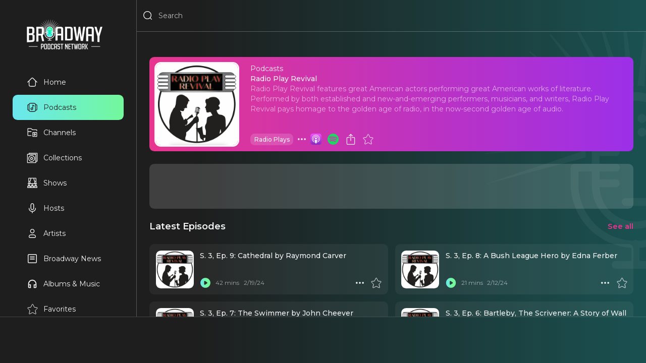

--- FILE ---
content_type: text/html
request_url: https://broadwaypodcastnetwork.com/podcasts/radio-play-revival
body_size: 49712
content:
<!DOCTYPE html><html lang="en"><head>
  <meta charset="utf-8" />
  <meta name="robots" content="all"/>
  <meta name="viewport" content="width=device-width, user-scalable=no"/>
  <link rel="preconnect" href="https://fonts.googleapis.com">
  <link rel="preconnect" href="https://fonts.gstatic.com" crossorigin>
  <link rel="preconnect" href="https://www.googletagmanager.com">
  <link rel="preconnect" href="https://connect.facebook.net">
  <link rel="preconnect" href="https://cdn.pendo.io">
  <link rel="dns-prefetch" href="//www.google-analytics.com">
  <link rel="stylesheet" href="https://fonts.googleapis.com/css2?family=Montserrat:ital,wght@0,400..600;1,400..600&display=swap">
  <link rel="stylesheet" href="/_static/app.css"/>
  <link rel="manifest" href="/_static/manifest.json" />
  <link rel="icon" href="/_static/favicon.ico"/>
  <link rel="apple-touch-icon" href="/_static/favicon.png" sizes="any"/>
  <!-- Google Tag Manager -->
<script>(function(w,d,s,l,i){w[l]=w[l]||[];w[l].push({'gtm.start':
new Date().getTime(),event:'gtm.js'});var f=d.getElementsByTagName(s)[0],
j=d.createElement(s),dl=l!='dataLayer'?'&l='+l:'';j.async=true;j.src=
'https://www.googletagmanager.com/gtm.js?id='+i+dl+'&gtm_auth=3GasVKq9KV3jIjwJs2z89g&gtm_preview=env-1&gtm_cookies_win=x';f.parentNode.insertBefore(j,f);
})(window,document,'script','dataLayer','GTM-5F2NPB3B');</script>
<!-- End Google Tag Manager -->
  <script>window.VAPID_PUBLIC_KEY = 'BEQRSluTWutEFDIneV19GQrT1qLeJiU24C6uzSaRgAppXCHu5Lyw8sFnJCVIxZb3FrbdVHX8UV3JVlVurg3rvxM'</script>
<!--remix-island-start--><title>Radio Play Revival | Broadway Podcast Network</title><meta name="description" content="Radio Play Revival features great American actors performing great American works of literature. Performed by both established and new-and-emerging performers, musicians, and writers, Radio Play Revival pays homage to the golden age of radio, in the now-second golden age of audio."/><meta name="keywords" content="Radio Play Revival, Broadway podcast, podcast series, theater, musical theater, Radio Plays, audio content, entertainment"/><meta name="author" content="Broadway Podcast Network"/><meta property="og:type" content="music.album"/><meta property="og:title" content="Radio Play Revival | Broadway Podcast Network"/><meta property="og:description" content="Radio Play Revival features great American actors performing great American works of literature. Performed by both established and new-and-emerging performers, musicians, and writers, Radio Play Revival pays homage to the golden age of radio, in the now-second golden age of audio."/><meta property="og:image" content="https://d1md8edy3s7xes.cloudfront.net/images/podcasts/radio-play-revival-1-1200x1200?2025-12-06T17:08:04.597Z"/><meta property="og:url" content="https://broadwaypodcastnetwork.com/podcasts/radio-play-revival"/><meta property="og:audio" content="https://traffic.megaphone.fm/BPNET3272033104.mp3"/><meta property="og:audio:secure_url" content="https://traffic.megaphone.fm/BPNET3272033104.mp3"/><meta property="og:audio:type" content="audio/mpeg"/><meta property="music:song_count" content="25"/><meta property="music:genre" content="Radio Plays"/><meta name="twitter:card" content="summary_large_image"/><meta name="twitter:title" content="Radio Play Revival | Broadway Podcast Network"/><meta name="twitter:description" content="Radio Play Revival features great American actors performing great American works of literature. Performed by both established and new-and-emerging performers, musicians, and writers, Radio Play Revival pays homage to the golden age of radio, in the now-second golden age of audio."/><meta name="twitter:image" content="https://d1md8edy3s7xes.cloudfront.net/images/podcasts/radio-play-revival-1-1200x1200?2025-12-06T17:08:04.597Z"/><!--remix-island-end--></head><body><div id="root"><script type="application/ld+json">{"@context":"https://schema.org","@graph":[{"@type":"Organization","@id":"https://broadwaypodcastnetwork.com/#organization","name":"Broadway Podcast Network","url":"https://broadwaypodcastnetwork.com","logo":{"@type":"ImageObject","url":"https://broadwaypodcastnetwork.com/_static/logo.png"},"description":"The premier network for Broadway and theater podcasts. Featuring exclusive interviews, reviews, and behind-the-scenes content from Broadway shows and stars.","sameAs":["https://twitter.com/BroadwayPodcast","https://www.facebook.com/BroadwayPodcastNetwork","https://www.instagram.com/broadwaypodcastnetwork","https://www.youtube.com/@BroadwayPodcastNetwork"],"contactPoint":{"@type":"ContactPoint","contactType":"customer service","email":"info@broadwaypodcastnetwork.com"}},{"@type":"WebSite","@id":"https://broadwaypodcastnetwork.com/#website","url":"https://broadwaypodcastnetwork.com","name":"Broadway Podcast Network","description":"The ultimate destination for Broadway fans. Listen to exclusive podcasts, interviews, reviews, and behind-the-scenes stories.","publisher":{"@id":"https://broadwaypodcastnetwork.com/#organization"},"potentialAction":{"@type":"SearchAction","target":{"@type":"EntryPoint","urlTemplate":"https://broadwaypodcastnetwork.com/search?q={search_term_string}"},"query-input":"required name=search_term_string"}}]}</script><script>window.googletag = window.googletag || { cmd: [] }</script><div id="app" class="off"><header class="justified row"><div class="flex row"><button aria-label="Search" class="icon Search justForMobile"><svg viewBox="0 0 24 24"><path fill-rule="evenodd" clip-rule="evenodd" d="M3.75 11C3.75 6.99594 6.99594 3.75 11 3.75C15.0041 3.75 18.25 6.99594 18.25 11C18.25 15.0041 15.0041 18.25 11 18.25C6.99594 18.25 3.75 15.0041 3.75 11ZM11 2.25C6.16751 2.25 2.25 6.16751 2.25 11C2.25 15.8325 6.16751 19.75 11 19.75C13.1462 19.75 15.112 18.9773 16.6342 17.6949L19.4697 20.5303C19.7626 20.8232 20.2374 20.8232 20.5303 20.5303C20.8232 20.2374 20.8232 19.7626 20.5303 19.4697L17.6949 16.6342C18.9773 15.112 19.75 13.1462 19.75 11C19.75 6.16751 15.8325 2.25 11 2.25Z"></path></svg></button><button aria-label="Menu" class="icon Menu justForMobile"><svg viewBox="0 0 24 24" stroke="currentColor"><path d="M4 18L20 18" stroke-width="2" stroke-linecap="round"></path><path d="M4 12L20 12" stroke-width="2" stroke-linecap="round"></path><path d="M4 6L20 6" stroke-width="2" stroke-linecap="round"></path></svg></button><div class="flex row"><div class="flex row notForMobile"><button aria-label="Search" class="icon Search"><svg viewBox="0 0 24 24"><path fill-rule="evenodd" clip-rule="evenodd" d="M3.75 11C3.75 6.99594 6.99594 3.75 11 3.75C15.0041 3.75 18.25 6.99594 18.25 11C18.25 15.0041 15.0041 18.25 11 18.25C6.99594 18.25 3.75 15.0041 3.75 11ZM11 2.25C6.16751 2.25 2.25 6.16751 2.25 11C2.25 15.8325 6.16751 19.75 11 19.75C13.1462 19.75 15.112 18.9773 16.6342 17.6949L19.4697 20.5303C19.7626 20.8232 20.2374 20.8232 20.5303 20.5303C20.8232 20.2374 20.8232 19.7626 20.5303 19.4697L17.6949 16.6342C18.9773 15.112 19.75 13.1462 19.75 11C19.75 6.16751 15.8325 2.25 11 2.25Z"></path></svg></button><input placeholder="Search" type="search" spellcheck="false" class="flex" value=""/></div></div></div><a class="middle justForMobile" data-discover="true" href="/"><img alt="BPN Logo" src="/_static/logo.png" width="300" height="120" style="width:100px;height:auto"/></a><div class="row"></div></header><section id="drawer" class="padded scrollable"><a data-discover="true" href="/"><img alt="BPN Logo" src="/_static/logo.png" width="300" height="120" style="width:150px;height:auto"/></a><div style="width:220px"><a data-discover="true" class="row justified" href="/"><button aria-label="Home" class="text Home"><svg viewBox="0 0 24 24"><path fill-rule="evenodd" clip-rule="evenodd" d="M9.70191 5.3587C10.3836 4.67704 10.8426 4.22027 11.2301 3.92463C11.6002 3.6422 11.8157 3.57837 12 3.57837C12.1843 3.57837 12.3998 3.6422 12.7699 3.92464C13.1574 4.22027 13.6164 4.67704 14.2981 5.3587L16.7123 7.77291C17.6227 8.68328 17.9207 9.00011 18.0787 9.38154C18.2367 9.76298 18.25 10.1978 18.25 11.4852V14.9999C18.25 16.4354 18.2484 17.4365 18.1469 18.1918C18.0482 18.9256 17.8678 19.3142 17.591 19.5909C17.3142 19.8677 16.9257 20.0481 16.1919 20.1468C15.4365 20.2484 14.4354 20.2499 13 20.2499H11C9.56458 20.2499 8.56347 20.2484 7.80812 20.1468C7.07434 20.0481 6.68577 19.8677 6.40901 19.5909C6.13225 19.3142 5.9518 18.9256 5.85315 18.1918C5.75159 17.4365 5.75 16.4354 5.75 14.9999V11.4852C5.75 10.1978 5.76328 9.76298 5.92127 9.38154C6.07864 9.00163 6.37495 8.6858 7.27683 7.78378C7.28044 7.78016 7.28406 7.77654 7.28769 7.77291L9.70191 5.3587ZM5.93564 7.00364L1.46967 11.4696C1.17678 11.7625 1.17678 12.2374 1.46967 12.5303C1.76256 12.8232 2.23744 12.8232 2.53033 12.5303L4.25116 10.8094C4.24978 10.9783 4.24987 11.1555 4.24995 11.3426L4.25 11.4852V14.9999L4.25 15.0548C4.24998 16.4224 4.24996 17.5247 4.36652 18.3917C4.48754 19.2918 4.74643 20.0497 5.34835 20.6516C5.95027 21.2535 6.70814 21.5124 7.60825 21.6334C8.47522 21.75 9.57754 21.75 10.9451 21.7499H11H13H13.0549C14.4225 21.75 15.5248 21.75 16.3918 21.6334C17.2919 21.5124 18.0497 21.2535 18.6516 20.6516C19.2536 20.0497 19.5125 19.2918 19.6335 18.3917C19.75 17.5247 19.75 16.4224 19.75 15.0548V14.9999V11.4852L19.75 11.3426C19.7501 11.1555 19.7502 10.9783 19.7488 10.8094L21.4697 12.5303C21.7626 12.8232 22.2374 12.8232 22.5303 12.5303C22.8232 12.2374 22.8232 11.7625 22.5303 11.4696L18.064 7.00327C18.0023 6.94138 17.9389 6.87806 17.8738 6.81306L17.7742 6.7135L17.773 6.71225L15.3588 4.29804L15.322 4.26128C15.2823 4.22157 15.243 4.18227 15.2041 4.1434C14.6207 3.56035 14.1271 3.07338 13.6798 2.7321C13.6169 2.68407 13.5535 2.63784 13.4895 2.5937C13.0414 2.2847 12.5636 2.07837 12 2.07837C11.3559 2.07837 10.8238 2.34787 10.3202 2.7321C10.2606 2.77761 10.2001 2.8257 10.1387 2.87627C9.70899 3.23023 9.23391 3.70534 8.67802 4.26126L8.67802 4.26126L8.67801 4.26127"></path></svg>Home</button></a><a data-discover="true" class="lime row justified" href="/categories/all"><button aria-label="Podcasts" class="text Podcasts"><svg viewBox="0 0 24 24"><path fill-rule="evenodd" clip-rule="evenodd" d="M10.9451 2.25H11H13H13.0549C14.4225 2.24998 15.5248 2.24996 16.3918 2.36652C17.2919 2.48754 18.0497 2.74643 18.6517 3.34835C19.1724 3.86908 19.4364 4.50654 19.5765 5.25183C19.7873 5.25412 19.9765 5.25925 20.1454 5.27077C20.4625 5.29241 20.762 5.33905 21.0524 5.45933C21.7262 5.73844 22.2616 6.27379 22.5407 6.94762C22.661 7.23801 22.7076 7.53754 22.7292 7.85464C22.75 8.15925 22.75 8.53029 22.75 8.97475V9V15V15.0253C22.75 15.4697 22.75 15.8408 22.7292 16.1454C22.7076 16.4625 22.661 16.762 22.5407 17.0524C22.2616 17.7262 21.7262 18.2616 21.0524 18.5407C20.762 18.661 20.4625 18.7076 20.1454 18.7292C19.9765 18.7407 19.7873 18.7459 19.5765 18.7482C19.4364 19.4935 19.1724 20.1309 18.6517 20.6517C18.0497 21.2536 17.2919 21.5125 16.3918 21.6335C15.5248 21.75 14.4225 21.75 13.0549 21.75H13H11H10.9451C9.57754 21.75 8.47522 21.75 7.60825 21.6335C6.70814 21.5125 5.95027 21.2536 5.34835 20.6517C4.82762 20.1309 4.56362 19.4935 4.42352 18.7482C4.21269 18.7459 4.02346 18.7407 3.85464 18.7292C3.53754 18.7076 3.23801 18.661 2.94762 18.5407C2.27379 18.2616 1.73844 17.7262 1.45933 17.0524C1.33905 16.762 1.29241 16.4625 1.27077 16.1454C1.24999 15.8408 1.24999 15.4697 1.25 15.0253V15.0253V15V9V8.97475V8.97474C1.24999 8.53028 1.24999 8.15925 1.27077 7.85464C1.29241 7.53754 1.33905 7.23801 1.45933 6.94762C1.73844 6.27379 2.27379 5.73844 2.94762 5.45933C3.23801 5.33905 3.53754 5.29241 3.85464 5.27077C4.02346 5.25925 4.21269 5.25412 4.42352 5.25183C4.56362 4.50654 4.82762 3.86908 5.34835 3.34835C5.95027 2.74643 6.70814 2.48754 7.60825 2.36652C8.47522 2.24996 9.57754 2.24998 10.9451 2.25ZM19.7245 17.2457C19.8443 17.2432 19.949 17.2391 20.0433 17.2327C20.284 17.2163 20.4012 17.1868 20.4784 17.1549C20.7846 17.028 21.028 16.7846 21.1549 16.4784C21.1868 16.4012 21.2163 16.284 21.2327 16.0433C21.2496 15.7958 21.25 15.4762 21.25 15V9C21.25 8.5238 21.2496 8.20421 21.2327 7.95674C21.2163 7.71602 21.1868 7.5988 21.1549 7.52165C21.028 7.21536 20.7846 6.97202 20.4784 6.84515C20.4012 6.81319 20.284 6.78372 20.0433 6.76729C19.949 6.76086 19.8443 6.75682 19.7245 6.75429C19.75 7.39252 19.75 8.12061 19.75 8.94513V9V15V15.0549C19.75 15.8794 19.75 16.6075 19.7245 17.2457ZM4.25 15.0549C4.24999 15.8794 4.24998 16.6075 4.27551 17.2457C4.15568 17.2432 4.05098 17.2391 3.95674 17.2327C3.71602 17.2163 3.5988 17.1868 3.52165 17.1549C3.21536 17.028 2.97202 16.7846 2.84515 16.4784C2.81319 16.4012 2.78372 16.284 2.76729 16.0433C2.75041 15.7958 2.75 15.4762 2.75 15V9C2.75 8.5238 2.75041 8.20421 2.76729 7.95674C2.78372 7.71602 2.81319 7.5988 2.84515 7.52165C2.97202 7.21536 3.21536 6.97202 3.52165 6.84515C3.5988 6.81319 3.71602 6.78372 3.95674 6.76729C4.05098 6.76086 4.15568 6.75682 4.27551 6.75429C4.24998 7.39251 4.24999 8.12061 4.25 8.94513L4.25 9V15L4.25 15.0549ZM7.80812 3.85315C7.07435 3.9518 6.68577 4.13225 6.40901 4.40901C6.13225 4.68577 5.9518 5.07435 5.85315 5.80812C5.75159 6.56347 5.75 7.56458 5.75 9V15C5.75 16.4354 5.75159 17.4365 5.85315 18.1919C5.9518 18.9257 6.13225 19.3142 6.40901 19.591C6.68577 19.8678 7.07435 20.0482 7.80812 20.1469C8.56347 20.2484 9.56458 20.25 11 20.25H13C14.4354 20.25 15.4365 20.2484 16.1919 20.1469C16.9257 20.0482 17.3142 19.8678 17.591 19.591C17.8678 19.3142 18.0482 18.9257 18.1469 18.1919C18.2484 17.4365 18.25 16.4354 18.25 15V9C18.25 7.56459 18.2484 6.56347 18.1469 5.80812C18.0482 5.07435 17.8678 4.68577 17.591 4.40901C17.3142 4.13225 16.9257 3.9518 16.1919 3.85315C15.4365 3.75159 14.4354 3.75 13 3.75H11C9.56458 3.75 8.56347 3.75159 7.80812 3.85315ZM11 13.75C10.3096 13.75 9.75 14.3096 9.75 15C9.75 15.6904 10.3096 16.25 11 16.25C11.6904 16.25 12.25 15.6904 12.25 15C12.25 14.3096 11.6904 13.75 11 13.75ZM12.25 12.5499C11.875 12.3581 11.4501 12.25 11 12.25C9.48122 12.25 8.25 13.4812 8.25 15C8.25 16.5188 9.48122 17.75 11 17.75C12.518 17.75 13.7487 16.5201 13.75 15.0024C13.75 15.0016 13.75 15.0008 13.75 15L13.75 8.40139L15.584 9.62404C15.9286 9.8538 16.3943 9.76067 16.624 9.41603C16.8538 9.07138 16.7607 8.60573 16.416 8.37596L13.416 6.37596C13.1859 6.22254 12.89 6.20823 12.6461 6.33875C12.4022 6.46926 12.25 6.7234 12.25 7V12.5499Z"></path></svg>Podcasts</button></a><a data-discover="true" class="row justified" href="/channels"><button aria-label="Channels" class="text Channels"><svg viewBox="0 0 24 25" style="fill:none;stroke-width:1.5;stroke:currentColor"><path d="M22 12.8047V20.6047C22 20.6835 21.9845 20.7615 21.9543 20.8343C21.9242 20.9071 21.88 20.9733 21.8243 21.029C21.7685 21.0847 21.7024 21.1289 21.6296 21.159C21.5568 21.1892 21.4788 21.2047 21.4 21.2047H13.6C13.4409 21.2047 13.2883 21.1415 13.1757 21.029C13.0632 20.9165 13 20.7638 13 20.6047V12.8047C13 12.6456 13.0632 12.493 13.1757 12.3804C13.2883 12.2679 13.4409 12.2047 13.6 12.2047H21.4C21.4788 12.2047 21.5568 12.2202 21.6296 12.2504C21.7024 12.2805 21.7685 12.3247 21.8243 12.3804C21.88 12.4362 21.9242 12.5023 21.9543 12.5751C21.9845 12.6479 22 12.7259 22 12.8047Z"></path><path d="M2 10.2047V3.80471C2 3.64558 2.06321 3.49297 2.17574 3.38045C2.28826 3.26793 2.44087 3.20471 2.6 3.20471H8.778C8.92101 3.2047 9.05932 3.25577 9.168 3.34871L12.332 6.06071C12.4407 6.15366 12.579 6.20472 12.722 6.20471H21.4C21.4788 6.20471 21.5568 6.22023 21.6296 6.25038C21.7024 6.28054 21.7685 6.32473 21.8243 6.38045C21.88 6.43616 21.9242 6.50231 21.9543 6.5751C21.9845 6.6479 22 6.72592 22 6.80471V9.20471M2 10.2047V18.6047C2 18.7638 2.06321 18.9165 2.17574 19.029C2.28826 19.1415 2.44087 19.2047 2.6 19.2047H10M2 10.2047H10M16.918 14.7787C16.8272 14.722 16.7229 14.6906 16.6159 14.6877C16.509 14.6849 16.4031 14.7107 16.3095 14.7625C16.2158 14.8144 16.1378 14.8903 16.0833 14.9825C16.0289 15.0746 16.0001 15.1797 16 15.2867V18.1217C15.9998 18.2289 16.0283 18.3342 16.0826 18.4267C16.1368 18.5191 16.2149 18.5953 16.3086 18.6474C16.4023 18.6995 16.5083 18.7255 16.6154 18.7227C16.7226 18.72 16.8271 18.6885 16.918 18.6317L19.186 17.2137C19.2724 17.1598 19.3436 17.0848 19.393 16.9957C19.4424 16.9067 19.4683 16.8065 19.4683 16.7047C19.4683 16.6029 19.4424 16.5027 19.393 16.4137C19.3436 16.3246 19.2724 16.2496 19.186 16.1957L16.918 14.7787Z"></path></svg>Channels</button></a><a data-discover="true" class="row justified" href="/collections"><button aria-label="Collections" class="text Collections"><svg viewBox="0 0 24 24" style="fill:none"><path d="M5 4V2H22.4408V19.4408H20" stroke="currentColor" stroke-width="1.5" stroke-linejoin="round"></path><path d="M19.2968 4.34741H1.85594C1.65936 4.34741 1.5 4.50677 1.5 4.70335V22.1442C1.5 22.3408 1.65936 22.5001 1.85594 22.5001H19.2968C19.4933 22.5001 19.6527 22.3408 19.6527 22.1442V4.70335C19.6527 4.50677 19.4933 4.34741 19.2968 4.34741Z" stroke="currentColor" stroke-width="1.5" stroke-linejoin="round"></path><path d="M10.5758 19.8305C14.1142 19.8305 16.9826 16.9621 16.9826 13.4237C16.9826 9.88528 14.1142 7.01685 10.5758 7.01685C7.03738 7.01685 4.16895 9.88528 4.16895 13.4237C4.16895 16.9621 7.03738 19.8305 10.5758 19.8305Z" stroke="currentColor" stroke-width="1.5"></path><path d="M10.5768 15.7373C11.8545 15.7373 12.8903 14.7014 12.8903 13.4237C12.8903 12.1459 11.8545 11.1101 10.5768 11.1101C9.29901 11.1101 8.26318 12.1459 8.26318 13.4237C8.26318 14.7014 9.29901 15.7373 10.5768 15.7373Z" stroke="currentColor" stroke-width="1.5"></path></svg>Collections</button></a><a data-discover="true" class="row justified" href="/shows"><button aria-label="Shows" class="text Shows"><svg viewBox="0 0 24 24" style="fill:none"><path d="M12.0797 18.4773C12.9144 18.4773 13.5911 17.8007 13.5911 16.9659C13.5911 16.1312 12.9144 15.4546 12.0797 15.4546C11.245 15.4546 10.5684 16.1312 10.5684 16.9659C10.5684 17.8007 11.245 18.4773 12.0797 18.4773Z" stroke="currentColor" stroke-width="1.5"></path><path d="M8.97754 20.5454C8.97754 19.3153 9.9747 18.3181 11.2047 18.3181H12.7956C14.0258 18.3181 15.0229 19.3153 15.0229 20.5454V21.4999C15.0229 21.6756 14.8805 21.8181 14.7047 21.8181H9.29565C9.11994 21.8181 8.97754 21.6756 8.97754 21.4999V20.5454Z" stroke="currentColor" stroke-width="1.5"></path><path d="M19.2384 18.4773C20.0731 18.4773 20.7498 17.8007 20.7498 16.9659C20.7498 16.1312 20.0731 15.4546 19.2384 15.4546C18.4037 15.4546 17.7271 16.1312 17.7271 16.9659C17.7271 17.8007 18.4037 18.4773 19.2384 18.4773Z" stroke="currentColor" stroke-width="1.5"></path><path d="M16.1362 20.5454C16.1362 19.3153 17.1334 18.3181 18.3635 18.3181H19.9544C21.1845 18.3181 22.1817 19.3153 22.1817 20.5454V21.4999C22.1817 21.6756 22.0392 21.8181 21.8635 21.8181H16.4544C16.2787 21.8181 16.1362 21.6756 16.1362 21.4999V20.5454Z" stroke="currentColor" stroke-width="1.5"></path><path d="M4.92054 18.4773C5.75524 18.4773 6.4319 17.8007 6.4319 16.9659C6.4319 16.1312 5.75524 15.4546 4.92054 15.4546C4.08584 15.4546 3.40918 16.1312 3.40918 16.9659C3.40918 17.8007 4.08584 18.4773 4.92054 18.4773Z" stroke="currentColor" stroke-width="1.5"></path><path d="M1.81836 20.5454C1.81836 19.3153 2.81554 18.3181 4.04563 18.3181H5.63654C6.86663 18.3181 7.86381 19.3153 7.86381 20.5454V21.4999C7.86381 21.6756 7.72134 21.8181 7.54563 21.8181H2.13654C1.96082 21.8181 1.81836 21.6756 1.81836 21.4999V20.5454Z" stroke="currentColor" stroke-width="1.5"></path><path d="M8.81809 2.09082C8.81809 4.39764 8.26129 6.22718 6.67037 8.8522M6.67037 8.8522C7.54537 10.6817 7.54537 11.7158 6.74991 13.3862M6.67037 8.8522C6.16127 8.8522 5.23854 8.8522 4.84082 8.8522" stroke="currentColor" stroke-width="1.5"></path><path d="M15.3408 2.09082C15.3408 4.39764 15.8976 6.22718 17.4885 8.8522M17.4885 8.8522C16.6135 10.6817 16.6135 11.7158 17.409 13.3862M17.4885 8.8522C17.9976 8.8522 18.9203 8.8522 19.3181 8.8522" stroke="currentColor" stroke-width="1.5"></path><path d="M19.6364 1.45459H4.52277C4.34704 1.45459 4.20459 1.59704 4.20459 1.77277V13.2273C4.20459 13.403 4.34704 13.5455 4.52277 13.5455H19.6364C19.8121 13.5455 19.9546 13.403 19.9546 13.2273V1.77277C19.9546 1.59704 19.8121 1.45459 19.6364 1.45459Z" stroke="currentColor" stroke-width="1.27273"></path><path d="M2.61377 13.5454H21.3865" stroke="currentColor" stroke-width="1.5" stroke-linecap="round"></path></svg>Shows</button></a><a data-discover="true" class="row justified" href="/hosts"><button aria-label="Hosts" class="text Hosts"><svg viewBox="0 0 24 24"><path fill-rule="evenodd" clip-rule="evenodd" d="M12 1.25C9.92893 1.25 8.25 2.92893 8.25 5V12C8.25 14.0711 9.92893 15.75 12 15.75C14.0711 15.75 15.75 14.0711 15.75 12V5C15.75 2.92893 14.0711 1.25 12 1.25ZM14.25 12C14.25 13.2426 13.2426 14.25 12 14.25C10.7574 14.25 9.75 13.2426 9.75 12V5C9.75 3.75736 10.7574 2.75 12 2.75C13.2426 2.75 14.25 3.75736 14.25 5V12ZM5.75 12C5.75 11.5858 5.41421 11.25 5 11.25C4.58579 11.25 4.25 11.5858 4.25 12C4.25 14.7248 5.35083 16.6879 6.90007 17.9555C8.19962 19.0187 9.78803 19.5726 11.25 19.7135V22C11.25 22.4142 11.5858 22.75 12 22.75C12.4142 22.75 12.75 22.4142 12.75 22V19.7135C14.212 19.5726 15.8004 19.0187 17.0999 17.9555C18.6492 16.6879 19.75 14.7248 19.75 12C19.75 11.5858 19.4142 11.25 19 11.25C18.5858 11.25 18.25 11.5858 18.25 12C18.25 14.2752 17.3508 15.8121 16.1501 16.7945C14.9259 17.7961 13.3499 18.25 12 18.25C10.6501 18.25 9.07409 17.7961 7.84993 16.7945C6.64917 15.8121 5.75 14.2752 5.75 12Z"></path></svg>Hosts</button></a><a data-discover="true" class="row justified" href="/artists"><button aria-label="Artists" class="text Artists"><svg viewBox="0 0 24 24"><path fill-rule="evenodd" clip-rule="evenodd" d="M8.75 7C8.75 5.20507 10.2051 3.75 12 3.75C13.7949 3.75 15.25 5.20507 15.25 7C15.25 8.79493 13.7949 10.25 12 10.25C10.2051 10.25 8.75 8.79493 8.75 7ZM12 2.25C9.37665 2.25 7.25 4.37665 7.25 7C7.25 9.62335 9.37665 11.75 12 11.75C14.6234 11.75 16.75 9.62335 16.75 7C16.75 4.37665 14.6234 2.25 12 2.25ZM5.75 19C5.75 17.2051 7.20507 15.75 9 15.75H15C16.7949 15.75 18.25 17.2051 18.25 19C18.25 19.6904 17.6904 20.25 17 20.25H7C6.30964 20.25 5.75 19.6904 5.75 19ZM17 21.75C18.5188 21.75 19.75 20.5188 19.75 19C19.75 16.3766 17.6234 14.25 15 14.25H9C6.37665 14.25 4.25 16.3766 4.25 19C4.25 20.5188 5.48122 21.75 7 21.75H17Z"></path></svg>Artists</button></a><a data-discover="true" class="row justified" href="/news"><button aria-label="News" class="text News"><svg viewBox="0 0 24 24"><path fill-rule="evenodd" clip-rule="evenodd" d="M2.25 4.5C2.25 3.25736 3.25736 2.25 4.5 2.25H19.5C20.7426 2.25 21.75 3.25736 21.75 4.5V19.5C21.75 20.7426 20.7426 21.75 19.5 21.75H4.5C3.25736 21.75 2.25 20.7426 2.25 19.5V4.5ZM4.5 3.75C4.08579 3.75 3.75 4.08579 3.75 4.5V19.5C3.75 19.9142 4.08579 20.25 4.5 20.25H19.5C19.9142 20.25 20.25 19.9142 20.25 19.5V4.5C20.25 4.08579 19.9142 3.75 19.5 3.75H4.5ZM6.75 7.5C6.75 7.08579 7.08579 6.75 7.5 6.75H16.5C16.9142 6.75 17.25 7.08579 17.25 7.5C17.25 7.91421 16.9142 8.25 16.5 8.25H7.5C7.08579 8.25 6.75 7.91421 6.75 7.5ZM6.75 10.5C6.75 10.0858 7.08579 9.75 7.5 9.75H16.5C16.9142 9.75 17.25 10.0858 17.25 10.5C17.25 10.9142 16.9142 11.25 16.5 11.25H7.5C7.08579 11.25 6.75 10.9142 6.75 10.5ZM6.75 13.5C6.75 13.0858 7.08579 12.75 7.5 12.75H16.5C16.9142 12.75 17.25 13.0858 17.25 13.5C17.25 13.9142 16.9142 14.25 16.5 14.25H7.5C7.08579 14.25 6.75 13.9142 6.75 13.5Z"></path></svg>Broadway News</button></a><a data-discover="true" class="row justified" href="/albums"><button aria-label="Music" class="text Music"><svg viewBox="0 -960 960 960"><path d="M360-120H200q-33 0-56.5-23.5T120-200v-280q0-75 28.5-140.5t77-114q48.5-48.5 114-77T480-840q75 0 140.5 28.5t114 77q48.5 48.5 77 114T840-480v280q0 33-23.5 56.5T760-120H600v-320h160v-40q0-117-81.5-198.5T480-760q-117 0-198.5 81.5T200-480v40h160v320Zm-80-240h-80v160h80v-160Zm400 0v160h80v-160h-80Zm-400 0h-80 80Zm400 0h80-80Z"></path></svg>Albums &amp; Music</button></a><a data-discover="true" class="row justified" href="/favorites"><button aria-label="Favorites" class="text Favorites"><svg viewBox="1 0 21 22" style="fill:none;stroke:currentColor"><path fill-rule="evenodd" clip-rule="evenodd" d="M12.6734 1.66974C12.5474 1.41283 12.2862 1.25 12 1.25C11.7139 1.25 11.4527 1.41283 11.3267 1.66974L8.50041 7.43218L2.89079 8.258C2.61006 8.29932 2.37669 8.49554 2.28778 8.76501C2.19888 9.03448 2.26966 9.33105 2.47068 9.53132L6.67678 13.7218L5.26863 19.9241C5.20408 20.2085 5.31017 20.5044 5.54064 20.683C5.77112 20.8616 6.08421 20.8904 6.34342 20.7569L12 17.8436L17.6566 20.7569C17.9158 20.8904 18.2289 20.8616 18.4594 20.683C18.6899 20.5044 18.796 20.2085 18.7314 19.9241L17.3233 13.7218L21.5294 9.53132C21.7304 9.33105 21.8012 9.03448 21.7123 8.76501C21.6234 8.49554 21.39 8.29932 21.1093 8.258L15.4996 7.43218L12.6734 1.66974Z"></path></svg>Favorites</button></a><a data-discover="true" class="row justified" href="/queue"><button aria-label="Queue" class="text Queue"><svg viewBox="0 0 24 24"><path fill-rule="evenodd" clip-rule="evenodd" d="M2.25 5C2.25 4.58579 2.58579 4.25 3 4.25H19C19.4142 4.25 19.75 4.58579 19.75 5C19.75 5.41421 19.4142 5.75 19 5.75H3C2.58579 5.75 2.25 5.41421 2.25 5ZM2.25 9C2.25 8.58579 2.58579 8.25 3 8.25H15C15.4142 8.25 15.75 8.58579 15.75 9C15.75 9.41421 15.4142 9.75 15 9.75H3C2.58579 9.75 2.25 9.41421 2.25 9ZM3 12.25C2.58579 12.25 2.25 12.5858 2.25 13C2.25 13.4142 2.58579 13.75 3 13.75H11C11.4142 13.75 11.75 13.4142 11.75 13C11.75 12.5858 11.4142 12.25 11 12.25H3ZM2.25 17C2.25 16.5858 2.58579 16.25 3 16.25H9C9.41421 16.25 9.75 16.5858 9.75 17C9.75 17.4142 9.41421 17.75 9 17.75H3C2.58579 17.75 2.25 17.4142 2.25 17ZM19.5254 13.4489L19.4759 13.4159C18.8339 12.9878 18.2825 12.6201 17.8238 12.4035C17.3527 12.181 16.7611 12.0115 16.1742 12.3256C15.5874 12.6397 15.4003 13.2259 15.3241 13.7414C15.2499 14.2431 15.2499 14.9059 15.25 15.6775V15.6775L15.25 15.737V16.263L15.25 16.3225V16.3225C15.2499 17.0941 15.2499 17.7569 15.3241 18.2586C15.4003 18.7741 15.5874 19.3603 16.1742 19.6744C16.7611 19.9885 17.3527 19.819 17.8238 19.5965C18.2825 19.3799 18.8339 19.0122 19.4759 18.5841L19.4759 18.5841L19.5254 18.5511L19.9199 18.2881L19.966 18.2574L19.9661 18.2574C20.4909 17.9075 20.9531 17.5995 21.2767 17.307C21.6209 16.996 21.9472 16.581 21.9472 16C21.9472 15.419 21.6209 15.004 21.2767 14.693C20.953 14.4005 20.4909 14.0925 19.966 13.7426L19.9199 13.7119L19.5254 13.4489ZM16.8556 13.6558C16.8552 13.6551 16.859 13.6539 16.8685 13.654C16.8608 13.6565 16.8561 13.6564 16.8556 13.6558ZM17.1833 13.7599C17.0171 13.6814 16.9275 13.6599 16.8858 13.6551C16.8666 13.6924 16.8348 13.7789 16.808 13.9607C16.752 14.3393 16.75 14.889 16.75 15.737V16.263C16.75 17.111 16.752 17.6607 16.808 18.0393C16.8348 18.2211 16.8666 18.3076 16.8858 18.3449C16.9275 18.3402 17.0171 18.3186 17.1833 18.2401C17.5293 18.0767 17.9878 17.7734 18.6934 17.303L19.0878 17.0401C19.6729 16.65 20.0397 16.4031 20.271 16.1941C20.3802 16.0954 20.4247 16.0347 20.4417 16.0052L20.4446 16L20.4417 15.9948C20.4247 15.9653 20.3802 15.9046 20.271 15.8059C20.0397 15.5969 19.6729 15.35 19.0878 14.9599L18.6934 14.697C17.9878 14.2266 17.5293 13.9233 17.1833 13.7599ZM16.8556 18.3442C16.8561 18.3436 16.8608 18.3435 16.8685 18.346C16.859 18.3461 16.8552 18.3449 16.8556 18.3442ZM16.8944 18.3599C16.9007 18.3649 16.9034 18.3689 16.9031 18.3696C16.9028 18.3704 16.8996 18.3679 16.8944 18.3599ZM16.8944 13.6401C16.8996 13.6321 16.9028 13.6296 16.9031 13.6304C16.9034 13.6311 16.9007 13.6351 16.8944 13.6401Z"></path></svg>Queue</button></a></div></section><div id="player" class="" style="padding:1em;border-radius:0"></div><main class="scrollable"><section class="padded topToBottom" style="max-width:50rem;min-height:100%"><section><script type="application/ld+json">{
  "@context": "https://schema.org",
  "@type": "PodcastSeries",
  "name": "Radio Play Revival",
  "description": "Radio Play Revival features great American actors performing great American works of literature. Performed by both established and new-and-emerging performers, musicians, and writers, Radio Play Revival pays homage to the golden age of radio, in the now-second golden age of audio.",
  "url": "https://broadwaypodcastnetwork.com//podcasts/radio-play-revival",
  "image": "https://d1md8edy3s7xes.cloudfront.net/images/podcasts/radio-play-revival-1-1200x1200?2025-12-06T17:08:04.597Z",
  "author": {
    "@type": "Organization",
    "name": "Broadway Podcast Network"
  },
  "publisher": {
    "@type": "Organization",
    "name": "Broadway Podcast Network",
    "url": "https://broadwaypodcastnetwork.com"
  },
  "genre": [
    "Radio Plays"
  ],
  "containsSeason": {
    "@type": "PodcastSeason",
    "numberOfEpisodes": 25,
    "episode": [
      {
        "@type": "PodcastEpisode",
        "name": "S. 3, Ep. 9: Cathedral by Raymond Carver",
        "description": "Connecticut, 1983: In a strained marriage, a narrow-minded, prejudiced man- and his wife- host the wife’s former coworker for the night. Their guest is a blind man, and that’s the last person in the world this man wants to host...",
        "url": "https://broadwaypodcastnetwork.com//podcasts/radio-play-revival/25",
        "partOfSeries": {
          "@type": "PodcastSeries",
          "name": "Radio Play Revival",
          "url": "https://broadwaypodcastnetwork.com//podcasts/radio-play-revival"
        }
      },
      {
        "@type": "PodcastEpisode",
        "name": "S. 3, Ep. 8: A Bush League Hero by Edna Ferber",
        "description": "The Midwest, 1912: Ivy Keller is on summer vacation and bored limp. Until her father takes her to a baseball game. What ensues is a love triangle between Ivy’s father wanting the best for her, the star baseball pitcher and Ivy, and Ivy’s love of the game.​ Cast (in speaking order): ALLISON JANNEY as The Narrator.",
        "url": "https://broadwaypodcastnetwork.com//podcasts/radio-play-revival/24",
        "partOfSeries": {
          "@type": "PodcastSeries",
          "name": "Radio Play Revival",
          "url": "https://broadwaypodcastnetwork.com//podcasts/radio-play-revival"
        }
      },
      {
        "@type": "PodcastEpisode",
        "name": "S. 3, Ep. 7: The Swimmer by John Cheever",
        "description": "The Suburbs, 1964: Neddy Merrill is lounging poolside at a friend’s party, gin in hand, when a genius thought materializes in his mind. He’s going to swim home!",
        "url": "https://broadwaypodcastnetwork.com//podcasts/radio-play-revival/23",
        "partOfSeries": {
          "@type": "PodcastSeries",
          "name": "Radio Play Revival",
          "url": "https://broadwaypodcastnetwork.com//podcasts/radio-play-revival"
        }
      },
      {
        "@type": "PodcastEpisode",
        "name": "S. 3, Ep. 6: Bartleby, The Scrivener: A Story of Wall Street by Herman Melville",
        "description": "New York City, 1853: An elderly lawyer reflects on an employee he had thirty years prior, and the havoc that his passive resistance inflicted upon everyone around him.​ Cast (in speaking order): SAM TSOUTSOUVAS as Every Character. with JOSH JOHNSTON, the voice of RPR.",
        "url": "https://broadwaypodcastnetwork.com//podcasts/radio-play-revival/22",
        "partOfSeries": {
          "@type": "PodcastSeries",
          "name": "Radio Play Revival",
          "url": "https://broadwaypodcastnetwork.com//podcasts/radio-play-revival"
        }
      },
      {
        "@type": "PodcastEpisode",
        "name": "S. 3, Ep. 5: Bodies in the Moonlight by Langston Hughes",
        "description": "The West African Coast, 1927: With their ship stuck in port for over a month, half the crew sick with fever, and food running low, two best friends fall for the same woman.​ Cast (in speaking order): JON HAMM as The Narrator. TYLER HANSEN as The Chief Mate / The Second Cook.",
        "url": "https://broadwaypodcastnetwork.com//podcasts/radio-play-revival/21",
        "partOfSeries": {
          "@type": "PodcastSeries",
          "name": "Radio Play Revival",
          "url": "https://broadwaypodcastnetwork.com//podcasts/radio-play-revival"
        }
      },
      {
        "@type": "PodcastEpisode",
        "name": "S. 3, Ep. 4: The Enchanted Bluff by Willa Cather",
        "description": "Nebraska, 1909: Six friends enjoy the final night of their final summer together under the stars and the moon, in this coming-of-age tale about friendship, innocence, and adventure.​ Cast (in speaking order): NEIL PATRICK HARRIS as The Narrator.",
        "url": "https://broadwaypodcastnetwork.com//podcasts/radio-play-revival/20",
        "partOfSeries": {
          "@type": "PodcastSeries",
          "name": "Radio Play Revival",
          "url": "https://broadwaypodcastnetwork.com//podcasts/radio-play-revival"
        }
      },
      {
        "@type": "PodcastEpisode",
        "name": "S. 3, Ep. 3: Hills Like White Elephants by Ernest Hemingway",
        "description": "Spain, 1927: While waiting for a train, a young couple passes the time with drinks and observations, discussing everything they can think of before they must finally have the conversation they’ve been dreading. Cast (in speaking order): JESSICA LANGE as The Narrator.",
        "url": "https://broadwaypodcastnetwork.com//podcasts/radio-play-revival/19",
        "partOfSeries": {
          "@type": "PodcastSeries",
          "name": "Radio Play Revival",
          "url": "https://broadwaypodcastnetwork.com//podcasts/radio-play-revival"
        }
      },
      {
        "@type": "PodcastEpisode",
        "name": "S. 3, Ep. 2: Mr. Higginbotham's Catastrophe by Nathaniel Hawthorne",
        "description": "New England, 1834: Mr. Higginbotham was murdered last night in Kimballton. Or was it the night before last? Two travelers on the road tell our protagonist, Dominicus Pike, differing stories of Mr. Higginbotham’s murder.",
        "url": "https://broadwaypodcastnetwork.com//podcasts/radio-play-revival/18",
        "partOfSeries": {
          "@type": "PodcastSeries",
          "name": "Radio Play Revival",
          "url": "https://broadwaypodcastnetwork.com//podcasts/radio-play-revival"
        }
      },
      {
        "@type": "PodcastEpisode",
        "name": "S. 3, Ep. 1: A Worn Path by Eudora Welty",
        "description": "Mississippi, Christmas Day: Never get in the way of a grandparent. Old Phoenix Jackson makes her way through the woods, in search of medicine for her grandson. On her familiar journey, she faces new obstacles, friends and foes, and an ever-changing world.",
        "url": "https://broadwaypodcastnetwork.com//podcasts/radio-play-revival/17",
        "partOfSeries": {
          "@type": "PodcastSeries",
          "name": "Radio Play Revival",
          "url": "https://broadwaypodcastnetwork.com//podcasts/radio-play-revival"
        }
      },
      {
        "@type": "PodcastEpisode",
        "name": "S. 2, Ep. 8: The Bee Play by Elizabeth Savage (Live from St. Louis, MO)",
        "description": "The Bronx, 2016. 18-year-old Carver Washington wrestles between going off to college and pursuing his dreams, and staying at home to take care of his kid sister Paris and his wheelchair-bound Grandmother, Ma’Dear. Cast (in speaking order): JOHN SKELLEY reading Stage Directions.",
        "url": "https://broadwaypodcastnetwork.com//podcasts/radio-play-revival/16",
        "partOfSeries": {
          "@type": "PodcastSeries",
          "name": "Radio Play Revival",
          "url": "https://broadwaypodcastnetwork.com//podcasts/radio-play-revival"
        }
      }
    ]
  }
}</script><div class="small pink padded panel item bigItem"><a class="image" data-discover="true" href="/podcasts/radio-play-revival"><img fetchPriority="high" decoding="sync" alt="Radio Play Revival" src="https://d1md8edy3s7xes.cloudfront.net/images/podcasts/radio-play-revival-1-400x400?2025-12-06T17:08:04.597Z"/></a><div class="topToBottom"><div><a data-discover="true" href="/categories/all">Podcasts</a><h3 class="title"><a data-discover="true" href="/podcasts/radio-play-revival">Radio Play Revival</a></h3><p class="weak">Radio Play Revival features great American actors performing great American works of literature. Performed by both established and new-and-emerging performers, musicians, and writers, Radio Play Revival pays homage to the golden age of radio, in the now-second golden age of audio.</p></div><div class="pills row"><a data-discover="true" class="pale button" href="/categories/radio-plays">Radio Plays</a><div class="end row"><div class="menuButton" style="position:relative"><div><button aria-label="More" class="icon More"><svg viewBox="0 0 25 24"><path fill-rule="evenodd" clip-rule="evenodd" d="M5.5 10C4.4 10 3.5 10.9 3.5 12C3.5 13.1 4.4 14 5.5 14C6.6 14 7.5 13.1 7.5 12C7.5 10.9 6.6 10 5.5 10ZM19.5 10C18.4 10 17.5 10.9 17.5 12C17.5 13.1 18.4 14 19.5 14C20.6 14 21.5 13.1 21.5 12C21.5 10.9 20.6 10 19.5 10ZM10.5 12C10.5 10.9 11.4 10 12.5 10C13.6 10 14.5 10.9 14.5 12C14.5 13.1 13.6 14 12.5 14C11.4 14 10.5 13.1 10.5 12Z"></path></svg></button></div></div><a target="_blank" class="icon" href="https://podcasts.apple.com/us/podcast/radio-play-revival/id1601662798"><img src="/_static/icons/apple-podcasts.svg"/></a><a target="_blank" class="icon" href="https://open.spotify.com/show/0Gs6BSHsTUIrLTl8XlfEtG"><img src="/_static/icons/spotify.svg"/></a><button aria-label="Share" class="icon Share"><svg viewBox="12 5 26 35"><path d="M30.3 13.7L25 8.4l-5.3 5.3-1.4-1.4L25 5.6l6.7 6.7z"></path><path d="M24 7h2v21h-2z"></path><path d="M35 40H15c-1.7 0-3-1.3-3-3V19c0-1.7 1.3-3 3-3h7v2h-7c-.6 0-1 .4-1 1v18c0 .6.4 1 1 1h20c.6 0 1-.4 1-1V19c0-.6-.4-1-1-1h-7v-2h7c1.7 0 3 1.3 3 3v18c0 1.7-1.3 3-3 3z"></path></svg></button><button aria-label="Favorites" class="icon Favorites"><svg viewBox="1 0 21 22" style="fill:none;stroke:currentColor"><path fill-rule="evenodd" clip-rule="evenodd" d="M12.6734 1.66974C12.5474 1.41283 12.2862 1.25 12 1.25C11.7139 1.25 11.4527 1.41283 11.3267 1.66974L8.50041 7.43218L2.89079 8.258C2.61006 8.29932 2.37669 8.49554 2.28778 8.76501C2.19888 9.03448 2.26966 9.33105 2.47068 9.53132L6.67678 13.7218L5.26863 19.9241C5.20408 20.2085 5.31017 20.5044 5.54064 20.683C5.77112 20.8616 6.08421 20.8904 6.34342 20.7569L12 17.8436L17.6566 20.7569C17.9158 20.8904 18.2289 20.8616 18.4594 20.683C18.6899 20.5044 18.796 20.2085 18.7314 19.9241L17.3233 13.7218L21.5294 9.53132C21.7304 9.33105 21.8012 9.03448 21.7123 8.76501C21.6234 8.49554 21.39 8.29932 21.1093 8.258L15.4996 7.43218L12.6734 1.66974Z"></path></svg></button></div></div></div></div><div data-slot="1" class="ad image" style="padding-bottom:9.278350515463918%"><div id="slot-1" style="width:970px;height:90px;transition:none;transform:scale(0) translate(-Infinity%, -Infinity%)"></div></div><div class="justified row"><h2>Latest Episodes</h2><a class="seeAll" data-discover="true" href="/podcasts/radio-play-revival/episodes">See all</a></div><div class="tiles" style="grid-template-columns:repeat(auto-fill, minmax(min(15rem, 80vw), 1fr))"><div class="item panel hasBottom small"><a class="image" data-discover="true" href="/podcasts/radio-play-revival/s-3-ep-9-cathedral-by-raymond-carver/25"><img fetchPriority="high" decoding="sync" alt="S. 3, Ep. 9: Cathedral by Raymond Carver" src="https://d1md8edy3s7xes.cloudfront.net/images/podcasts/radio-play-revival-1-400x400?2025-01-02T16:46:10.837Z"/></a><div><div class="clipped"><h3 class="title"><a data-discover="true" href="/podcasts/radio-play-revival/s-3-ep-9-cathedral-by-raymond-carver/25">S. 3, Ep. 9: Cathedral by Raymond Carver</a></h3></div><div class="justified row"><div class="smaller row"><button aria-label="PlayLime" class="icon PlayLime"><svg viewBox="0 0 36 36"><path fill="url(#lime_gradient)" fill-rule="evenodd" clip-rule="evenodd" d="M18 1.875C9.09441 1.875 1.875 9.09441 1.875 18C1.875 26.9056 9.09441 34.125 18 34.125C26.9056 34.125 34.125 26.9056 34.125 18C34.125 9.09441 26.9056 1.875 18 1.875ZM18.6662 13.0921L18.7334 13.1369L22.1279 15.3998L22.1896 15.441C22.7005 15.7815 23.1834 16.1033 23.5282 16.4148C23.9032 16.7538 24.3222 17.2622 24.3222 18C24.3222 18.7378 23.9032 19.2462 23.5282 19.5852C23.1834 19.8967 22.7005 20.2185 22.1896 20.559L22.1896 20.559L22.1279 20.6002L18.7334 22.8631L18.6663 22.9079L18.6662 22.908C18.04 23.3256 17.4682 23.7069 16.984 23.9355C16.4813 24.173 15.7456 24.4055 14.9973 24.005C14.249 23.6046 14.0344 22.8634 13.9531 22.3135C13.8748 21.7837 13.8749 21.0965 13.875 20.3437V20.3437L13.875 20.263V15.737L13.875 15.6563V15.6563C13.8749 14.9035 13.8748 14.2163 13.9531 13.6865C14.0344 13.1366 14.249 12.3954 14.9973 11.995C15.7456 11.5945 16.4813 11.827 16.984 12.0645C17.4682 12.2931 18.04 12.6744 18.6662 13.0921Z"></path><defs><linearGradient id="lime_gradient" x1="2.25" y1="11.0451" x2="21.75" y2="11.0451" gradientUnits="userSpaceOnUse"><stop stop-color="#6AE7EF"></stop><stop offset="1" stop-color="#73F89C"></stop></linearGradient></defs></svg></button><div class="weak">42 mins</div><div class="weak">2/19/24</div></div><div class="row episodeButtons"><div class="menuButton" style="position:relative"><div><button aria-label="More" class="icon More"><svg viewBox="0 0 25 24"><path fill-rule="evenodd" clip-rule="evenodd" d="M5.5 10C4.4 10 3.5 10.9 3.5 12C3.5 13.1 4.4 14 5.5 14C6.6 14 7.5 13.1 7.5 12C7.5 10.9 6.6 10 5.5 10ZM19.5 10C18.4 10 17.5 10.9 17.5 12C17.5 13.1 18.4 14 19.5 14C20.6 14 21.5 13.1 21.5 12C21.5 10.9 20.6 10 19.5 10ZM10.5 12C10.5 10.9 11.4 10 12.5 10C13.6 10 14.5 10.9 14.5 12C14.5 13.1 13.6 14 12.5 14C11.4 14 10.5 13.1 10.5 12Z"></path></svg></button></div></div><button aria-label="Favorites" class="icon Favorites"><svg viewBox="1 0 21 22" style="fill:none;stroke:currentColor"><path fill-rule="evenodd" clip-rule="evenodd" d="M12.6734 1.66974C12.5474 1.41283 12.2862 1.25 12 1.25C11.7139 1.25 11.4527 1.41283 11.3267 1.66974L8.50041 7.43218L2.89079 8.258C2.61006 8.29932 2.37669 8.49554 2.28778 8.76501C2.19888 9.03448 2.26966 9.33105 2.47068 9.53132L6.67678 13.7218L5.26863 19.9241C5.20408 20.2085 5.31017 20.5044 5.54064 20.683C5.77112 20.8616 6.08421 20.8904 6.34342 20.7569L12 17.8436L17.6566 20.7569C17.9158 20.8904 18.2289 20.8616 18.4594 20.683C18.6899 20.5044 18.796 20.2085 18.7314 19.9241L17.3233 13.7218L21.5294 9.53132C21.7304 9.33105 21.8012 9.03448 21.7123 8.76501C21.6234 8.49554 21.39 8.29932 21.1093 8.258L15.4996 7.43218L12.6734 1.66974Z"></path></svg></button></div></div></div></div><div class="item panel hasBottom small"><a class="image" data-discover="true" href="/podcasts/radio-play-revival/s-3-ep-8-a-bush-league-hero-by-edna-ferber/24"><img fetchPriority="high" decoding="sync" alt="S. 3, Ep. 8: A Bush League Hero by Edna Ferber" src="https://d1md8edy3s7xes.cloudfront.net/images/podcasts/radio-play-revival-1-400x400?2025-01-02T16:46:23.827Z"/></a><div><div class="clipped"><h3 class="title"><a data-discover="true" href="/podcasts/radio-play-revival/s-3-ep-8-a-bush-league-hero-by-edna-ferber/24">S. 3, Ep. 8: A Bush League Hero by Edna Ferber</a></h3></div><div class="justified row"><div class="smaller row"><button aria-label="PlayLime" class="icon PlayLime"><svg viewBox="0 0 36 36"><path fill="url(#lime_gradient)" fill-rule="evenodd" clip-rule="evenodd" d="M18 1.875C9.09441 1.875 1.875 9.09441 1.875 18C1.875 26.9056 9.09441 34.125 18 34.125C26.9056 34.125 34.125 26.9056 34.125 18C34.125 9.09441 26.9056 1.875 18 1.875ZM18.6662 13.0921L18.7334 13.1369L22.1279 15.3998L22.1896 15.441C22.7005 15.7815 23.1834 16.1033 23.5282 16.4148C23.9032 16.7538 24.3222 17.2622 24.3222 18C24.3222 18.7378 23.9032 19.2462 23.5282 19.5852C23.1834 19.8967 22.7005 20.2185 22.1896 20.559L22.1896 20.559L22.1279 20.6002L18.7334 22.8631L18.6663 22.9079L18.6662 22.908C18.04 23.3256 17.4682 23.7069 16.984 23.9355C16.4813 24.173 15.7456 24.4055 14.9973 24.005C14.249 23.6046 14.0344 22.8634 13.9531 22.3135C13.8748 21.7837 13.8749 21.0965 13.875 20.3437V20.3437L13.875 20.263V15.737L13.875 15.6563V15.6563C13.8749 14.9035 13.8748 14.2163 13.9531 13.6865C14.0344 13.1366 14.249 12.3954 14.9973 11.995C15.7456 11.5945 16.4813 11.827 16.984 12.0645C17.4682 12.2931 18.04 12.6744 18.6662 13.0921Z"></path><defs><linearGradient id="lime_gradient" x1="2.25" y1="11.0451" x2="21.75" y2="11.0451" gradientUnits="userSpaceOnUse"><stop stop-color="#6AE7EF"></stop><stop offset="1" stop-color="#73F89C"></stop></linearGradient></defs></svg></button><div class="weak">21 mins</div><div class="weak">2/12/24</div></div><div class="row episodeButtons"><div class="menuButton" style="position:relative"><div><button aria-label="More" class="icon More"><svg viewBox="0 0 25 24"><path fill-rule="evenodd" clip-rule="evenodd" d="M5.5 10C4.4 10 3.5 10.9 3.5 12C3.5 13.1 4.4 14 5.5 14C6.6 14 7.5 13.1 7.5 12C7.5 10.9 6.6 10 5.5 10ZM19.5 10C18.4 10 17.5 10.9 17.5 12C17.5 13.1 18.4 14 19.5 14C20.6 14 21.5 13.1 21.5 12C21.5 10.9 20.6 10 19.5 10ZM10.5 12C10.5 10.9 11.4 10 12.5 10C13.6 10 14.5 10.9 14.5 12C14.5 13.1 13.6 14 12.5 14C11.4 14 10.5 13.1 10.5 12Z"></path></svg></button></div></div><button aria-label="Favorites" class="icon Favorites"><svg viewBox="1 0 21 22" style="fill:none;stroke:currentColor"><path fill-rule="evenodd" clip-rule="evenodd" d="M12.6734 1.66974C12.5474 1.41283 12.2862 1.25 12 1.25C11.7139 1.25 11.4527 1.41283 11.3267 1.66974L8.50041 7.43218L2.89079 8.258C2.61006 8.29932 2.37669 8.49554 2.28778 8.76501C2.19888 9.03448 2.26966 9.33105 2.47068 9.53132L6.67678 13.7218L5.26863 19.9241C5.20408 20.2085 5.31017 20.5044 5.54064 20.683C5.77112 20.8616 6.08421 20.8904 6.34342 20.7569L12 17.8436L17.6566 20.7569C17.9158 20.8904 18.2289 20.8616 18.4594 20.683C18.6899 20.5044 18.796 20.2085 18.7314 19.9241L17.3233 13.7218L21.5294 9.53132C21.7304 9.33105 21.8012 9.03448 21.7123 8.76501C21.6234 8.49554 21.39 8.29932 21.1093 8.258L15.4996 7.43218L12.6734 1.66974Z"></path></svg></button></div></div></div></div><div class="item panel hasBottom small"><a class="image" data-discover="true" href="/podcasts/radio-play-revival/s-3-ep-7-the-swimmer-by-john-cheever/23"><img fetchPriority="high" decoding="sync" alt="S. 3, Ep. 7: The Swimmer by John Cheever" src="https://d1md8edy3s7xes.cloudfront.net/images/podcasts/radio-play-revival-1-400x400?2025-01-02T16:46:19.925Z"/></a><div><div class="clipped"><h3 class="title"><a data-discover="true" href="/podcasts/radio-play-revival/s-3-ep-7-the-swimmer-by-john-cheever/23">S. 3, Ep. 7: The Swimmer by John Cheever</a></h3></div><div class="justified row"><div class="smaller row"><button aria-label="PlayLime" class="icon PlayLime"><svg viewBox="0 0 36 36"><path fill="url(#lime_gradient)" fill-rule="evenodd" clip-rule="evenodd" d="M18 1.875C9.09441 1.875 1.875 9.09441 1.875 18C1.875 26.9056 9.09441 34.125 18 34.125C26.9056 34.125 34.125 26.9056 34.125 18C34.125 9.09441 26.9056 1.875 18 1.875ZM18.6662 13.0921L18.7334 13.1369L22.1279 15.3998L22.1896 15.441C22.7005 15.7815 23.1834 16.1033 23.5282 16.4148C23.9032 16.7538 24.3222 17.2622 24.3222 18C24.3222 18.7378 23.9032 19.2462 23.5282 19.5852C23.1834 19.8967 22.7005 20.2185 22.1896 20.559L22.1896 20.559L22.1279 20.6002L18.7334 22.8631L18.6663 22.9079L18.6662 22.908C18.04 23.3256 17.4682 23.7069 16.984 23.9355C16.4813 24.173 15.7456 24.4055 14.9973 24.005C14.249 23.6046 14.0344 22.8634 13.9531 22.3135C13.8748 21.7837 13.8749 21.0965 13.875 20.3437V20.3437L13.875 20.263V15.737L13.875 15.6563V15.6563C13.8749 14.9035 13.8748 14.2163 13.9531 13.6865C14.0344 13.1366 14.249 12.3954 14.9973 11.995C15.7456 11.5945 16.4813 11.827 16.984 12.0645C17.4682 12.2931 18.04 12.6744 18.6662 13.0921Z"></path><defs><linearGradient id="lime_gradient" x1="2.25" y1="11.0451" x2="21.75" y2="11.0451" gradientUnits="userSpaceOnUse"><stop stop-color="#6AE7EF"></stop><stop offset="1" stop-color="#73F89C"></stop></linearGradient></defs></svg></button><div class="weak">33 mins</div><div class="weak">2/5/24</div></div><div class="row episodeButtons"><div class="menuButton" style="position:relative"><div><button aria-label="More" class="icon More"><svg viewBox="0 0 25 24"><path fill-rule="evenodd" clip-rule="evenodd" d="M5.5 10C4.4 10 3.5 10.9 3.5 12C3.5 13.1 4.4 14 5.5 14C6.6 14 7.5 13.1 7.5 12C7.5 10.9 6.6 10 5.5 10ZM19.5 10C18.4 10 17.5 10.9 17.5 12C17.5 13.1 18.4 14 19.5 14C20.6 14 21.5 13.1 21.5 12C21.5 10.9 20.6 10 19.5 10ZM10.5 12C10.5 10.9 11.4 10 12.5 10C13.6 10 14.5 10.9 14.5 12C14.5 13.1 13.6 14 12.5 14C11.4 14 10.5 13.1 10.5 12Z"></path></svg></button></div></div><button aria-label="Favorites" class="icon Favorites"><svg viewBox="1 0 21 22" style="fill:none;stroke:currentColor"><path fill-rule="evenodd" clip-rule="evenodd" d="M12.6734 1.66974C12.5474 1.41283 12.2862 1.25 12 1.25C11.7139 1.25 11.4527 1.41283 11.3267 1.66974L8.50041 7.43218L2.89079 8.258C2.61006 8.29932 2.37669 8.49554 2.28778 8.76501C2.19888 9.03448 2.26966 9.33105 2.47068 9.53132L6.67678 13.7218L5.26863 19.9241C5.20408 20.2085 5.31017 20.5044 5.54064 20.683C5.77112 20.8616 6.08421 20.8904 6.34342 20.7569L12 17.8436L17.6566 20.7569C17.9158 20.8904 18.2289 20.8616 18.4594 20.683C18.6899 20.5044 18.796 20.2085 18.7314 19.9241L17.3233 13.7218L21.5294 9.53132C21.7304 9.33105 21.8012 9.03448 21.7123 8.76501C21.6234 8.49554 21.39 8.29932 21.1093 8.258L15.4996 7.43218L12.6734 1.66974Z"></path></svg></button></div></div></div></div><div class="item panel hasBottom small"><a class="image" data-discover="true" href="/podcasts/radio-play-revival/s-3-ep-6-bartleby-the-scrivener-a-story-of-wall-street-by-herman-melville/22"><img fetchPriority="high" decoding="sync" alt="S. 3, Ep. 6: Bartleby, The Scrivener: A Story of Wall Street by Herman Melville" src="https://d1md8edy3s7xes.cloudfront.net/images/podcasts/radio-play-revival-1-400x400?2025-01-02T16:46:18.942Z"/></a><div><div class="clipped"><h3 class="title"><a data-discover="true" href="/podcasts/radio-play-revival/s-3-ep-6-bartleby-the-scrivener-a-story-of-wall-street-by-herman-melville/22">S. 3, Ep. 6: Bartleby, The Scrivener: A Story of Wall Street by Herman Melville</a></h3></div><div class="justified row"><div class="smaller row"><button aria-label="PlayLime" class="icon PlayLime"><svg viewBox="0 0 36 36"><path fill="url(#lime_gradient)" fill-rule="evenodd" clip-rule="evenodd" d="M18 1.875C9.09441 1.875 1.875 9.09441 1.875 18C1.875 26.9056 9.09441 34.125 18 34.125C26.9056 34.125 34.125 26.9056 34.125 18C34.125 9.09441 26.9056 1.875 18 1.875ZM18.6662 13.0921L18.7334 13.1369L22.1279 15.3998L22.1896 15.441C22.7005 15.7815 23.1834 16.1033 23.5282 16.4148C23.9032 16.7538 24.3222 17.2622 24.3222 18C24.3222 18.7378 23.9032 19.2462 23.5282 19.5852C23.1834 19.8967 22.7005 20.2185 22.1896 20.559L22.1896 20.559L22.1279 20.6002L18.7334 22.8631L18.6663 22.9079L18.6662 22.908C18.04 23.3256 17.4682 23.7069 16.984 23.9355C16.4813 24.173 15.7456 24.4055 14.9973 24.005C14.249 23.6046 14.0344 22.8634 13.9531 22.3135C13.8748 21.7837 13.8749 21.0965 13.875 20.3437V20.3437L13.875 20.263V15.737L13.875 15.6563V15.6563C13.8749 14.9035 13.8748 14.2163 13.9531 13.6865C14.0344 13.1366 14.249 12.3954 14.9973 11.995C15.7456 11.5945 16.4813 11.827 16.984 12.0645C17.4682 12.2931 18.04 12.6744 18.6662 13.0921Z"></path><defs><linearGradient id="lime_gradient" x1="2.25" y1="11.0451" x2="21.75" y2="11.0451" gradientUnits="userSpaceOnUse"><stop stop-color="#6AE7EF"></stop><stop offset="1" stop-color="#73F89C"></stop></linearGradient></defs></svg></button><div class="weak">52 mins</div><div class="weak">1/29/24</div></div><div class="row episodeButtons"><div class="menuButton" style="position:relative"><div><button aria-label="More" class="icon More"><svg viewBox="0 0 25 24"><path fill-rule="evenodd" clip-rule="evenodd" d="M5.5 10C4.4 10 3.5 10.9 3.5 12C3.5 13.1 4.4 14 5.5 14C6.6 14 7.5 13.1 7.5 12C7.5 10.9 6.6 10 5.5 10ZM19.5 10C18.4 10 17.5 10.9 17.5 12C17.5 13.1 18.4 14 19.5 14C20.6 14 21.5 13.1 21.5 12C21.5 10.9 20.6 10 19.5 10ZM10.5 12C10.5 10.9 11.4 10 12.5 10C13.6 10 14.5 10.9 14.5 12C14.5 13.1 13.6 14 12.5 14C11.4 14 10.5 13.1 10.5 12Z"></path></svg></button></div></div><button aria-label="Favorites" class="icon Favorites"><svg viewBox="1 0 21 22" style="fill:none;stroke:currentColor"><path fill-rule="evenodd" clip-rule="evenodd" d="M12.6734 1.66974C12.5474 1.41283 12.2862 1.25 12 1.25C11.7139 1.25 11.4527 1.41283 11.3267 1.66974L8.50041 7.43218L2.89079 8.258C2.61006 8.29932 2.37669 8.49554 2.28778 8.76501C2.19888 9.03448 2.26966 9.33105 2.47068 9.53132L6.67678 13.7218L5.26863 19.9241C5.20408 20.2085 5.31017 20.5044 5.54064 20.683C5.77112 20.8616 6.08421 20.8904 6.34342 20.7569L12 17.8436L17.6566 20.7569C17.9158 20.8904 18.2289 20.8616 18.4594 20.683C18.6899 20.5044 18.796 20.2085 18.7314 19.9241L17.3233 13.7218L21.5294 9.53132C21.7304 9.33105 21.8012 9.03448 21.7123 8.76501C21.6234 8.49554 21.39 8.29932 21.1093 8.258L15.4996 7.43218L12.6734 1.66974Z"></path></svg></button></div></div></div></div><div class="item panel hasBottom small"><a class="image" data-discover="true" href="/podcasts/radio-play-revival/s-3-ep-5-bodies-in-the-moonlight-by-langston-hughes/21"><img fetchPriority="high" decoding="sync" alt="S. 3, Ep. 5: Bodies in the Moonlight by Langston Hughes" src="https://d1md8edy3s7xes.cloudfront.net/images/podcasts/radio-play-revival-1-400x400?2025-01-02T16:46:09.089Z"/></a><div><div class="clipped"><h3 class="title"><a data-discover="true" href="/podcasts/radio-play-revival/s-3-ep-5-bodies-in-the-moonlight-by-langston-hughes/21">S. 3, Ep. 5: Bodies in the Moonlight by Langston Hughes</a></h3></div><div class="justified row"><div class="smaller row"><button aria-label="PlayLime" class="icon PlayLime"><svg viewBox="0 0 36 36"><path fill="url(#lime_gradient)" fill-rule="evenodd" clip-rule="evenodd" d="M18 1.875C9.09441 1.875 1.875 9.09441 1.875 18C1.875 26.9056 9.09441 34.125 18 34.125C26.9056 34.125 34.125 26.9056 34.125 18C34.125 9.09441 26.9056 1.875 18 1.875ZM18.6662 13.0921L18.7334 13.1369L22.1279 15.3998L22.1896 15.441C22.7005 15.7815 23.1834 16.1033 23.5282 16.4148C23.9032 16.7538 24.3222 17.2622 24.3222 18C24.3222 18.7378 23.9032 19.2462 23.5282 19.5852C23.1834 19.8967 22.7005 20.2185 22.1896 20.559L22.1896 20.559L22.1279 20.6002L18.7334 22.8631L18.6663 22.9079L18.6662 22.908C18.04 23.3256 17.4682 23.7069 16.984 23.9355C16.4813 24.173 15.7456 24.4055 14.9973 24.005C14.249 23.6046 14.0344 22.8634 13.9531 22.3135C13.8748 21.7837 13.8749 21.0965 13.875 20.3437V20.3437L13.875 20.263V15.737L13.875 15.6563V15.6563C13.8749 14.9035 13.8748 14.2163 13.9531 13.6865C14.0344 13.1366 14.249 12.3954 14.9973 11.995C15.7456 11.5945 16.4813 11.827 16.984 12.0645C17.4682 12.2931 18.04 12.6744 18.6662 13.0921Z"></path><defs><linearGradient id="lime_gradient" x1="2.25" y1="11.0451" x2="21.75" y2="11.0451" gradientUnits="userSpaceOnUse"><stop stop-color="#6AE7EF"></stop><stop offset="1" stop-color="#73F89C"></stop></linearGradient></defs></svg></button><div class="weak">18 mins</div><div class="weak">1/22/24</div></div><div class="row episodeButtons"><div class="menuButton" style="position:relative"><div><button aria-label="More" class="icon More"><svg viewBox="0 0 25 24"><path fill-rule="evenodd" clip-rule="evenodd" d="M5.5 10C4.4 10 3.5 10.9 3.5 12C3.5 13.1 4.4 14 5.5 14C6.6 14 7.5 13.1 7.5 12C7.5 10.9 6.6 10 5.5 10ZM19.5 10C18.4 10 17.5 10.9 17.5 12C17.5 13.1 18.4 14 19.5 14C20.6 14 21.5 13.1 21.5 12C21.5 10.9 20.6 10 19.5 10ZM10.5 12C10.5 10.9 11.4 10 12.5 10C13.6 10 14.5 10.9 14.5 12C14.5 13.1 13.6 14 12.5 14C11.4 14 10.5 13.1 10.5 12Z"></path></svg></button></div></div><button aria-label="Favorites" class="icon Favorites"><svg viewBox="1 0 21 22" style="fill:none;stroke:currentColor"><path fill-rule="evenodd" clip-rule="evenodd" d="M12.6734 1.66974C12.5474 1.41283 12.2862 1.25 12 1.25C11.7139 1.25 11.4527 1.41283 11.3267 1.66974L8.50041 7.43218L2.89079 8.258C2.61006 8.29932 2.37669 8.49554 2.28778 8.76501C2.19888 9.03448 2.26966 9.33105 2.47068 9.53132L6.67678 13.7218L5.26863 19.9241C5.20408 20.2085 5.31017 20.5044 5.54064 20.683C5.77112 20.8616 6.08421 20.8904 6.34342 20.7569L12 17.8436L17.6566 20.7569C17.9158 20.8904 18.2289 20.8616 18.4594 20.683C18.6899 20.5044 18.796 20.2085 18.7314 19.9241L17.3233 13.7218L21.5294 9.53132C21.7304 9.33105 21.8012 9.03448 21.7123 8.76501C21.6234 8.49554 21.39 8.29932 21.1093 8.258L15.4996 7.43218L12.6734 1.66974Z"></path></svg></button></div></div></div></div><div class="item panel hasBottom small"><a class="image" data-discover="true" href="/podcasts/radio-play-revival/s-3-ep-4-the-enchanted-bluff-by-willa-cather/20"><img fetchPriority="high" decoding="sync" alt="S. 3, Ep. 4: The Enchanted Bluff by Willa Cather" src="https://d1md8edy3s7xes.cloudfront.net/images/podcasts/radio-play-revival-1-400x400?2025-01-02T16:46:20.883Z"/></a><div><div class="clipped"><h3 class="title"><a data-discover="true" href="/podcasts/radio-play-revival/s-3-ep-4-the-enchanted-bluff-by-willa-cather/20">S. 3, Ep. 4: The Enchanted Bluff by Willa Cather</a></h3></div><div class="justified row"><div class="smaller row"><button aria-label="PlayLime" class="icon PlayLime"><svg viewBox="0 0 36 36"><path fill="url(#lime_gradient)" fill-rule="evenodd" clip-rule="evenodd" d="M18 1.875C9.09441 1.875 1.875 9.09441 1.875 18C1.875 26.9056 9.09441 34.125 18 34.125C26.9056 34.125 34.125 26.9056 34.125 18C34.125 9.09441 26.9056 1.875 18 1.875ZM18.6662 13.0921L18.7334 13.1369L22.1279 15.3998L22.1896 15.441C22.7005 15.7815 23.1834 16.1033 23.5282 16.4148C23.9032 16.7538 24.3222 17.2622 24.3222 18C24.3222 18.7378 23.9032 19.2462 23.5282 19.5852C23.1834 19.8967 22.7005 20.2185 22.1896 20.559L22.1896 20.559L22.1279 20.6002L18.7334 22.8631L18.6663 22.9079L18.6662 22.908C18.04 23.3256 17.4682 23.7069 16.984 23.9355C16.4813 24.173 15.7456 24.4055 14.9973 24.005C14.249 23.6046 14.0344 22.8634 13.9531 22.3135C13.8748 21.7837 13.8749 21.0965 13.875 20.3437V20.3437L13.875 20.263V15.737L13.875 15.6563V15.6563C13.8749 14.9035 13.8748 14.2163 13.9531 13.6865C14.0344 13.1366 14.249 12.3954 14.9973 11.995C15.7456 11.5945 16.4813 11.827 16.984 12.0645C17.4682 12.2931 18.04 12.6744 18.6662 13.0921Z"></path><defs><linearGradient id="lime_gradient" x1="2.25" y1="11.0451" x2="21.75" y2="11.0451" gradientUnits="userSpaceOnUse"><stop stop-color="#6AE7EF"></stop><stop offset="1" stop-color="#73F89C"></stop></linearGradient></defs></svg></button><div class="weak">25 mins</div><div class="weak">1/15/24</div></div><div class="row episodeButtons"><div class="menuButton" style="position:relative"><div><button aria-label="More" class="icon More"><svg viewBox="0 0 25 24"><path fill-rule="evenodd" clip-rule="evenodd" d="M5.5 10C4.4 10 3.5 10.9 3.5 12C3.5 13.1 4.4 14 5.5 14C6.6 14 7.5 13.1 7.5 12C7.5 10.9 6.6 10 5.5 10ZM19.5 10C18.4 10 17.5 10.9 17.5 12C17.5 13.1 18.4 14 19.5 14C20.6 14 21.5 13.1 21.5 12C21.5 10.9 20.6 10 19.5 10ZM10.5 12C10.5 10.9 11.4 10 12.5 10C13.6 10 14.5 10.9 14.5 12C14.5 13.1 13.6 14 12.5 14C11.4 14 10.5 13.1 10.5 12Z"></path></svg></button></div></div><button aria-label="Favorites" class="icon Favorites"><svg viewBox="1 0 21 22" style="fill:none;stroke:currentColor"><path fill-rule="evenodd" clip-rule="evenodd" d="M12.6734 1.66974C12.5474 1.41283 12.2862 1.25 12 1.25C11.7139 1.25 11.4527 1.41283 11.3267 1.66974L8.50041 7.43218L2.89079 8.258C2.61006 8.29932 2.37669 8.49554 2.28778 8.76501C2.19888 9.03448 2.26966 9.33105 2.47068 9.53132L6.67678 13.7218L5.26863 19.9241C5.20408 20.2085 5.31017 20.5044 5.54064 20.683C5.77112 20.8616 6.08421 20.8904 6.34342 20.7569L12 17.8436L17.6566 20.7569C17.9158 20.8904 18.2289 20.8616 18.4594 20.683C18.6899 20.5044 18.796 20.2085 18.7314 19.9241L17.3233 13.7218L21.5294 9.53132C21.7304 9.33105 21.8012 9.03448 21.7123 8.76501C21.6234 8.49554 21.39 8.29932 21.1093 8.258L15.4996 7.43218L12.6734 1.66974Z"></path></svg></button></div></div></div></div></div><h2>Most Popular</h2><div class=" cards zoomover"><section class="small"><a class="image" data-discover="true" href="/podcasts/radio-play-revival/s-1-ep-8-bachelor-holiday-by-alan-ball/8"><img loading="lazy" decoding="async" alt="S. 1, Ep. 8: Bachelor Holiday by Alan Ball" src="https://d1md8edy3s7xes.cloudfront.net/images/podcasts/radio-play-revival-1-400x400?2025-01-02T16:46:18.462Z"/></a><div class="clipped"><h3 class="title"><a data-discover="true" href="/podcasts/radio-play-revival/s-1-ep-8-bachelor-holiday-by-alan-ball/8">S. 1, Ep. 8: Bachelor Holiday by Alan Ball</a></h3></div></section><section class="small"><a class="image" data-discover="true" href="/podcasts/radio-play-revival/s-1-ep-6-xingu-by-edith-wharton/6"><img loading="lazy" decoding="async" alt="S. 1, Ep. 6: Xingu by Edith Wharton" src="https://d1md8edy3s7xes.cloudfront.net/images/podcasts/radio-play-revival-1-400x400?2025-01-02T16:46:15.831Z"/></a><div class="clipped"><h3 class="title"><a data-discover="true" href="/podcasts/radio-play-revival/s-1-ep-6-xingu-by-edith-wharton/6">S. 1, Ep. 6: Xingu by Edith Wharton</a></h3></div></section><section class="small"><a class="image" data-discover="true" href="/podcasts/radio-play-revival/s-1-ep-1-the-gift-of-the-magi-by-o-henry/1"><img loading="lazy" decoding="async" alt="S. 1, Ep. 1: The Gift of the Magi by O. Henry" src="https://d1md8edy3s7xes.cloudfront.net/images/podcasts/radio-play-revival-1-400x400?2025-01-02T16:46:10.263Z"/></a><div class="clipped"><h3 class="title"><a data-discover="true" href="/podcasts/radio-play-revival/s-1-ep-1-the-gift-of-the-magi-by-o-henry/1">S. 1, Ep. 1: The Gift of the Magi by O. Henry</a></h3></div></section><section class="small"><a class="image" data-discover="true" href="/podcasts/radio-play-revival/s-1-ep-7-titee-by-alice-moore-dunbar-nelson/7"><img loading="lazy" decoding="async" alt="S. 1, Ep. 7: Titee by Alice Moore Dunbar-Nelson" src="https://d1md8edy3s7xes.cloudfront.net/images/podcasts/radio-play-revival-1-400x400?2025-01-02T16:46:12.435Z"/></a><div class="clipped"><h3 class="title"><a data-discover="true" href="/podcasts/radio-play-revival/s-1-ep-7-titee-by-alice-moore-dunbar-nelson/7">S. 1, Ep. 7: Titee by Alice Moore Dunbar-Nelson</a></h3></div></section><section class="small"><a class="image" data-discover="true" href="/podcasts/radio-play-revival/s-3-ep-9-cathedral-by-raymond-carver/25"><img loading="lazy" decoding="async" alt="S. 3, Ep. 9: Cathedral by Raymond Carver" src="https://d1md8edy3s7xes.cloudfront.net/images/podcasts/radio-play-revival-1-400x400?2025-01-02T16:46:10.837Z"/></a><div class="clipped"><h3 class="title"><a data-discover="true" href="/podcasts/radio-play-revival/s-3-ep-9-cathedral-by-raymond-carver/25">S. 3, Ep. 9: Cathedral by Raymond Carver</a></h3></div></section><section class="small"><a class="image" data-discover="true" href="/podcasts/radio-play-revival/s-2-ep-8-the-bee-play-by-elizabeth-savage-live-from-st-louis-mo/16"><img loading="lazy" decoding="async" alt="S. 2, Ep. 8: The Bee Play by Elizabeth Savage (Live from St. Louis, MO)" src="https://d1md8edy3s7xes.cloudfront.net/images/podcasts/radio-play-revival-1-400x400?2025-01-02T16:46:20.417Z"/></a><div class="clipped"><h3 class="title"><a data-discover="true" href="/podcasts/radio-play-revival/s-2-ep-8-the-bee-play-by-elizabeth-savage-live-from-st-louis-mo/16">S. 2, Ep. 8: The Bee Play by Elizabeth Savage (Live from St. Louis, MO)</a></h3></div></section></div><div class="justified row"><h2>Cast &amp; Creatives</h2></div><div class="castOfPodcast cards zoomover"><section class="center small"><a class="round image" data-discover="true" href="/people/aaron-alcaraz"><img loading="lazy" decoding="async" alt="Aaron Alcaraz " src="https://d1md8edy3s7xes.cloudfront.net/images/people/aaron-alcaraz-1-400x400"/></a><div><h3 class="title"><a data-discover="true" href="/people/aaron-alcaraz">Aaron Alcaraz </a></h3></div><span class="topRight" style="margin:0"></span></section><section class="center small"><a class="round image" data-discover="true" href="/people/kathryn-allison"><img loading="lazy" decoding="async" alt="Kathryn Allison" src="https://d1md8edy3s7xes.cloudfront.net/images/people/kathryn-allison-1-400x400"/></a><div><h3 class="title"><a data-discover="true" href="/people/kathryn-allison">Kathryn Allison</a></h3></div><span class="topRight" style="margin:0"></span></section><section class="center small"><a class="round image" data-discover="true" href="/people/alex-aquilino"><img loading="lazy" decoding="async" alt="Alex Aquilino" src="https://d1md8edy3s7xes.cloudfront.net/images/people/alex-aquilino-1-400x400"/></a><div><h3 class="title"><a data-discover="true" href="/people/alex-aquilino">Alex Aquilino</a></h3></div><span class="topRight" style="margin:0"></span></section><section class="center small"><a class="round image" data-discover="true" href="/people/megan-beard"><img loading="lazy" decoding="async" alt="Megan Beard" src="https://d1md8edy3s7xes.cloudfront.net/images/people/megan-beard-1-400x400"/></a><div><h3 class="title"><a data-discover="true" href="/people/megan-beard">Megan Beard</a></h3></div><span class="topRight" style="margin:0"></span></section><section class="center small"><a class="round image" data-discover="true" href="/people/laura-benanti"><img loading="lazy" decoding="async" alt="Laura Benanti" src="https://d1md8edy3s7xes.cloudfront.net/images/people/laura-benanti-1-400x400"/></a><div><h3 class="title"><a data-discover="true" href="/people/laura-benanti">Laura Benanti</a></h3></div><span class="topRight" style="margin:0"></span></section><section class="center small"><a class="round image" data-discover="true" href="/people/charles-busch"><img loading="lazy" decoding="async" alt="Charles Busch" src="https://d1md8edy3s7xes.cloudfront.net/images/people/charles-busch-1-400x400"/></a><div><h3 class="title"><a data-discover="true" href="/people/charles-busch">Charles Busch</a></h3></div><span class="topRight" style="margin:0"></span></section><section class="center small"><a class="round image" data-discover="true" href="/people/blair-brown"><img loading="lazy" decoding="async" alt="Blair Brown" src="https://d1md8edy3s7xes.cloudfront.net/images/people/blair-brown-1-400x400"/></a><div><h3 class="title"><a data-discover="true" href="/people/blair-brown">Blair Brown</a></h3></div><span class="topRight" style="margin:0"></span></section><section class="center small"><a class="round image" data-discover="true" href="/people/bobby-cannavale"><img loading="lazy" decoding="async" alt="Bobby Cannavale" src="https://d1md8edy3s7xes.cloudfront.net/images/people/bobby-cannavale-1-400x400"/></a><div><h3 class="title"><a data-discover="true" href="/people/bobby-cannavale">Bobby Cannavale</a></h3></div><span class="topRight" style="margin:0"></span></section><section class="center small"><a class="round image" data-discover="true" href="/people/marilyn-caserta"><img loading="lazy" decoding="async" alt="Marilyn Caserta" src="https://d1md8edy3s7xes.cloudfront.net/images/people/marilyn-caserta-1-400x400"/></a><div><h3 class="title"><a data-discover="true" href="/people/marilyn-caserta">Marilyn Caserta</a></h3></div><span class="topRight" style="margin:0"></span></section><section class="center small"><a class="round image" data-discover="true" href="/people/andy-cohen"><img loading="lazy" decoding="async" alt="Andy Cohen" src="https://d1md8edy3s7xes.cloudfront.net/images/people/andy-cohen-1-400x400"/></a><div><h3 class="title"><a data-discover="true" href="/people/andy-cohen">Andy Cohen</a></h3></div><span class="topRight" style="margin:0"></span></section><section class="center small"><a class="round image" data-discover="true" href="/people/anderson-cooper"><img loading="lazy" decoding="async" alt="Anderson Cooper" src="https://d1md8edy3s7xes.cloudfront.net/images/people/anderson-cooper-1-400x400"/></a><div><h3 class="title"><a data-discover="true" href="/people/anderson-cooper">Anderson Cooper</a></h3></div><span class="topRight" style="margin:0"></span></section><section class="center small"><a class="round image" data-discover="true" href="/people/bryan-cranston"><img loading="lazy" decoding="async" alt="Bryan Cranston" src="https://d1md8edy3s7xes.cloudfront.net/images/people/bryan-cranston-1-400x400"/></a><div><h3 class="title"><a data-discover="true" href="/people/bryan-cranston">Bryan Cranston</a></h3></div><span class="topRight" style="margin:0"></span></section><section class="center small"><a class="round image" data-discover="true" href="/people/jessica-chastain"><img loading="lazy" decoding="async" alt="Jessica Chastain" src="https://d1md8edy3s7xes.cloudfront.net/images/people/jessica-chastain-1-400x400"/></a><div><h3 class="title"><a data-discover="true" href="/people/jessica-chastain">Jessica Chastain</a></h3></div><span class="topRight" style="margin:0"></span></section><section class="center small"><a class="round image" data-discover="true" href="/people/lonnie-chavis"><img loading="lazy" decoding="async" alt="Lonnie Chavis" src="https://d1md8edy3s7xes.cloudfront.net/images/people/lonnie-chavis-1-400x400"/></a><div><h3 class="title"><a data-discover="true" href="/people/lonnie-chavis">Lonnie Chavis</a></h3></div><span class="topRight" style="margin:0"></span></section><section class="center small"><a class="round image" data-discover="true" href="/people/darren-criss"><img loading="lazy" decoding="async" alt="Darren Criss" src="https://d1md8edy3s7xes.cloudfront.net/images/people/darren-criss-2-400x400"/></a><div><h3 class="title"><a data-discover="true" href="/people/darren-criss">Darren Criss</a></h3></div><span class="topRight" style="margin:0"></span></section><section class="center small"><a class="round image" data-discover="true" href="/people/keith-david"><img loading="lazy" decoding="async" alt="Keith David" src="https://d1md8edy3s7xes.cloudfront.net/images/people/keith-david-1-400x400"/></a><div><h3 class="title"><a data-discover="true" href="/people/keith-david">Keith David</a></h3></div><span class="topRight" style="margin:0"></span></section><section class="center small"><a class="round image" data-discover="true" href="/people/tia-deshazor"><img loading="lazy" decoding="async" alt="Tia DeShazor" src="https://d1md8edy3s7xes.cloudfront.net/images/people/tia-deshazor-1-400x400"/></a><div><h3 class="title"><a data-discover="true" href="/people/tia-deshazor">Tia DeShazor</a></h3></div><span class="topRight" style="margin:0"></span></section><section class="center small"><a class="round image" data-discover="true" href="/people/claybourne-elder"><img loading="lazy" decoding="async" alt="Claybourne Elder" src="https://d1md8edy3s7xes.cloudfront.net/images/people/claybourne-elder-1-400x400"/></a><div><h3 class="title"><a data-discover="true" href="/people/claybourne-elder">Claybourne Elder</a></h3></div><span class="topRight" style="margin:0"></span></section><section class="center small"><a class="round image" data-discover="true" href="/people/bridget-everett"><img loading="lazy" decoding="async" alt="Bridget Everett" src="https://d1md8edy3s7xes.cloudfront.net/images/people/bridget-everett-1-400x400"/></a><div><h3 class="title"><a data-discover="true" href="/people/bridget-everett">Bridget Everett</a></h3></div><span class="topRight" style="margin:0"></span></section><section class="center small"><a class="round image" data-discover="true" href="/people/kelly-fairbrother"><img loading="lazy" decoding="async" alt="Kelly Fairbrother" src="https://d1md8edy3s7xes.cloudfront.net/images/people/kelly-fairbrother-1-400x400"/></a><div><h3 class="title"><a data-discover="true" href="/people/kelly-fairbrother">Kelly Fairbrother</a></h3></div><span class="topRight" style="margin:0"></span></section><section class="center small"><a class="round image" data-discover="true" href="/people/taissa-farmiga"><img loading="lazy" decoding="async" alt="Taissa Farmiga" src="https://d1md8edy3s7xes.cloudfront.net/images/people/taissa-farmiga-1-400x400"/></a><div><h3 class="title"><a data-discover="true" href="/people/taissa-farmiga">Taissa Farmiga</a></h3></div><span class="topRight" style="margin:0"></span></section><section class="center small"><a class="round image" data-discover="true" href="/people/laurence-fishburne"><img loading="lazy" decoding="async" alt="Laurence Fishburne" src="https://d1md8edy3s7xes.cloudfront.net/images/people/laurence-fishburne-1-400x400"/></a><div><h3 class="title"><a data-discover="true" href="/people/laurence-fishburne">Laurence Fishburne</a></h3></div><span class="topRight" style="margin:0"></span></section><section class="center small"><a class="round image" data-discover="true" href="/people/boyd-gaines"><img loading="lazy" decoding="async" alt="Boyd Gaines " src="https://d1md8edy3s7xes.cloudfront.net/images/people/boyd-gaines-1-400x400"/></a><div><h3 class="title"><a data-discover="true" href="/people/boyd-gaines">Boyd Gaines </a></h3></div><span class="topRight" style="margin:0"></span></section><section class="center small"><a class="round image" data-discover="true" href="/people/kathryn-gallagher"><img loading="lazy" decoding="async" alt="Kathryn Gallagher" src="https://d1md8edy3s7xes.cloudfront.net/images/people/kathryn-gallagher-1-400x400"/></a><div><h3 class="title"><a data-discover="true" href="/people/kathryn-gallagher">Kathryn Gallagher</a></h3></div><span class="topRight" style="margin:0"></span></section><section class="center small"><a class="round image" data-discover="true" href="/people/sami-gayle"><img loading="lazy" decoding="async" alt="Sami Gayle" src="https://d1md8edy3s7xes.cloudfront.net/images/people/sami-gayle-1-400x400"/></a><div><h3 class="title"><a data-discover="true" href="/people/sami-gayle">Sami Gayle</a></h3></div><span class="topRight" style="margin:0"></span></section><section class="center small"><a class="round image" data-discover="true" href="/people/remy-germinario"><img loading="lazy" decoding="async" alt="Remy Germinario" src="https://d1md8edy3s7xes.cloudfront.net/images/people/remy-germinario-1-400x400"/></a><div><h3 class="title"><a data-discover="true" href="/people/remy-germinario">Remy Germinario</a></h3></div><span class="topRight" style="margin:0"></span></section><section class="center small"><a class="round image" data-discover="true" href="/people/kathryn-grody"><img loading="lazy" decoding="async" alt="Kathryn Grody" src="https://d1md8edy3s7xes.cloudfront.net/images/people/kathryn-grody-1-400x400"/></a><div><h3 class="title"><a data-discover="true" href="/people/kathryn-grody">Kathryn Grody</a></h3></div><span class="topRight" style="margin:0"></span></section><section class="center small"><a class="round image" data-discover="true" href="/people/neil-patrick-harris"><img loading="lazy" decoding="async" alt="Neil Patrick Harris" src="https://d1md8edy3s7xes.cloudfront.net/images/people/neil-patrick-harris-1-400x400"/></a><div><h3 class="title"><a data-discover="true" href="/people/neil-patrick-harris">Neil Patrick Harris</a></h3></div><span class="topRight" style="margin:0"></span></section><section class="center small"><a class="round image" data-discover="true" href="/people/brandon-micheal-hall"><img loading="lazy" decoding="async" alt="Brandon Micheal Hall" src="https://d1md8edy3s7xes.cloudfront.net/images/people/brandon-micheal-hall-1-400x400"/></a><div><h3 class="title"><a data-discover="true" href="/people/brandon-micheal-hall">Brandon Micheal Hall</a></h3></div><span class="topRight" style="margin:0"></span></section><section class="center small"><a class="round image" data-discover="true" href="/people/lena-hall"><img loading="lazy" decoding="async" alt="Lena Hall" src="https://d1md8edy3s7xes.cloudfront.net/images/people/lena-hall-1-400x400"/></a><div><h3 class="title"><a data-discover="true" href="/people/lena-hall">Lena Hall</a></h3></div><span class="topRight" style="margin:0"></span></section><section class="center small"><a class="round image" data-discover="true" href="/people/jon-hamm"><img loading="lazy" decoding="async" alt="Jon Hamm" src="https://d1md8edy3s7xes.cloudfront.net/images/people/jon-hamm-1-400x400"/></a><div><h3 class="title"><a data-discover="true" href="/people/jon-hamm">Jon Hamm</a></h3></div><span class="topRight" style="margin:0"></span></section><section class="center small"><a class="round image" data-discover="true" href="/people/tyler-hansen"><img loading="lazy" decoding="async" alt="Tyler Hansen" src="https://d1md8edy3s7xes.cloudfront.net/images/people/tyler-hansen-1-400x400"/></a><div><h3 class="title"><a data-discover="true" href="/people/tyler-hansen">Tyler Hansen</a></h3></div><span class="topRight" style="margin:0"></span></section><section class="center small"><a class="round image" data-discover="true" href="/people/harriet-harris"><img loading="lazy" decoding="async" alt="Harriet Harris" src="https://d1md8edy3s7xes.cloudfront.net/images/people/harriet-harris-1-400x400"/></a><div><h3 class="title"><a data-discover="true" href="/people/harriet-harris">Harriet Harris</a></h3></div><span class="topRight" style="margin:0"></span></section><section class="center small"><a class="round image" data-discover="true" href="/people/corey-hawkins"><img loading="lazy" decoding="async" alt="Corey Hawkins" src="https://d1md8edy3s7xes.cloudfront.net/images/people/corey-hawkins-1-400x400"/></a><div><h3 class="title"><a data-discover="true" href="/people/corey-hawkins">Corey Hawkins</a></h3></div><span class="topRight" style="margin:0"></span></section><section class="center small"><a class="round image" data-discover="true" href="/people/coleman-hemsath"><img loading="lazy" decoding="async" alt="Coleman Hemsath" src="https://d1md8edy3s7xes.cloudfront.net/images/people/coleman-hemsath-1-400x400"/></a><div><h3 class="title"><a data-discover="true" href="/people/coleman-hemsath">Coleman Hemsath</a></h3></div><span class="topRight" style="margin:0"></span></section><section class="center small"><a class="round image" data-discover="true" href="/people/john-benjamin-hickey"><img loading="lazy" decoding="async" alt="John Benjamin Hickey" src="https://d1md8edy3s7xes.cloudfront.net/images/people/john-benjamin-hickey-1-400x400"/></a><div><h3 class="title"><a data-discover="true" href="/people/john-benjamin-hickey">John Benjamin Hickey</a></h3></div><span class="topRight" style="margin:0"></span></section><section class="center small"><a class="round image" data-discover="true" href="/people/stephen-mckinley-henderson"><img loading="lazy" decoding="async" alt="Stephen McKinley Henderson" src="https://d1md8edy3s7xes.cloudfront.net/images/people/stephen-mckinley-henderson-1-400x400"/></a><div><h3 class="title"><a data-discover="true" href="/people/stephen-mckinley-henderson">Stephen McKinley Henderson</a></h3></div><span class="topRight" style="margin:0"></span></section><section class="center small"><a class="round image" data-discover="true" href="/people/dule-hill"><img loading="lazy" decoding="async" alt="Dulé Hill" src="https://d1md8edy3s7xes.cloudfront.net/images/people/dule-hill-1-400x400"/></a><div><h3 class="title"><a data-discover="true" href="/people/dule-hill">Dulé Hill</a></h3></div><span class="topRight" style="margin:0"></span></section><section class="center small"><a class="round image" data-discover="true" href="/people/hannah-rose-honore"><img loading="lazy" decoding="async" alt="Hannah Rose Honoré" src="https://d1md8edy3s7xes.cloudfront.net/images/people/hannah-rose-honore-1-400x400"/></a><div><h3 class="title"><a data-discover="true" href="/people/hannah-rose-honore">Hannah Rose Honoré</a></h3></div><span class="topRight" style="margin:0"></span></section><section class="center small"><a class="round image" data-discover="true" href="/people/samuel-l-jackson"><img loading="lazy" decoding="async" alt="Samuel L. Jackson" src="https://d1md8edy3s7xes.cloudfront.net/images/people/samuel-l-jackson-1-400x400"/></a><div><h3 class="title"><a data-discover="true" href="/people/samuel-l-jackson">Samuel L. Jackson</a></h3></div><span class="topRight" style="margin:0"></span></section><section class="center small"><a class="round image" data-discover="true" href="/people/latanya-richardson-jackson"><img loading="lazy" decoding="async" alt="LaTanya Richardson Jackson" src="https://d1md8edy3s7xes.cloudfront.net/images/people/latanya-richardson-jackson-1-400x400"/></a><div><h3 class="title"><a data-discover="true" href="/people/latanya-richardson-jackson">LaTanya Richardson Jackson</a></h3></div><span class="topRight" style="margin:0"></span></section><section class="center small"><a class="round image" data-discover="true" href="/people/allison-janney"><img loading="lazy" decoding="async" alt="Allison Janney" src="https://d1md8edy3s7xes.cloudfront.net/images/people/allison-janney-1-400x400"/></a><div><h3 class="title"><a data-discover="true" href="/people/allison-janney">Allison Janney</a></h3></div><span class="topRight" style="margin:0"></span></section><section class="center small"><a class="round image" data-discover="true" href="/people/jharrel-jerome"><img loading="lazy" decoding="async" alt="Jharrel Jerome" src="https://d1md8edy3s7xes.cloudfront.net/images/people/jharrel-jerome-1-400x400"/></a><div><h3 class="title"><a data-discover="true" href="/people/jharrel-jerome">Jharrel Jerome</a></h3></div><span class="topRight" style="margin:0"></span></section><section class="center small"><a class="round image" data-discover="true" href="/people/michael-kushner"><img loading="lazy" decoding="async" alt="Michael Kushner" src="https://d1md8edy3s7xes.cloudfront.net/images/people/michael-kushner-1-400x400"/></a><div><h3 class="title"><a data-discover="true" href="/people/michael-kushner">Michael Kushner</a></h3></div><span class="topRight" style="margin:0"></span></section><section class="center small"><a class="round image" data-discover="true" href="/people/rebecca-kuznick"><img loading="lazy" decoding="async" alt="Rebecca Kuznick" src="https://d1md8edy3s7xes.cloudfront.net/images/people/rebecca-kuznick-1-400x400"/></a><div><h3 class="title"><a data-discover="true" href="/people/rebecca-kuznick">Rebecca Kuznick</a></h3></div><span class="topRight" style="margin:0"></span></section><section class="center small"><a class="round image" data-discover="true" href="/people/jessica-lange"><img loading="lazy" decoding="async" alt="Jessica Lange" src="https://d1md8edy3s7xes.cloudfront.net/images/people/jessica-lange-1-400x400"/></a><div><h3 class="title"><a data-discover="true" href="/people/jessica-lange">Jessica Lange</a></h3></div><span class="topRight" style="margin:0"></span></section><section class="center small"><a class="round image" data-discover="true" href="/people/ryan-mac"><img loading="lazy" decoding="async" alt="Ryan Mac" src="https://d1md8edy3s7xes.cloudfront.net/images/people/ryan-mac-1-400x400"/></a><div><h3 class="title"><a data-discover="true" href="/people/ryan-mac">Ryan Mac</a></h3></div><span class="topRight" style="margin:0"></span></section><section class="center small"><a class="round image" data-discover="true" href="/people/zoe-lister-jones"><img loading="lazy" decoding="async" alt="Zoe Lister-Jones" src="https://d1md8edy3s7xes.cloudfront.net/images/people/zoe-lister-jones-1-400x400"/></a><div><h3 class="title"><a data-discover="true" href="/people/zoe-lister-jones">Zoe Lister-Jones</a></h3></div><span class="topRight" style="margin:0"></span></section><section class="center small"><a class="round image" data-discover="true" href="/people/nathan-malin"><img loading="lazy" decoding="async" alt="Nathan Malin" src="https://d1md8edy3s7xes.cloudfront.net/images/people/nathan-malin-1-400x400"/></a><div><h3 class="title"><a data-discover="true" href="/people/nathan-malin">Nathan Malin</a></h3></div><span class="topRight" style="margin:0"></span></section><section class="center small"><a class="round image" data-discover="true" href="/people/gia-mantegna"><img loading="lazy" decoding="async" alt="Gia Mantegna" src="https://d1md8edy3s7xes.cloudfront.net/images/people/gia-mantegna-1-400x400"/></a><div><h3 class="title"><a data-discover="true" href="/people/gia-mantegna">Gia Mantegna</a></h3></div><span class="topRight" style="margin:0"></span></section><section class="center small"><a class="round image" data-discover="true" href="/people/jefferson-mays"><img loading="lazy" decoding="async" alt="Jefferson Mays" src="https://d1md8edy3s7xes.cloudfront.net/images/people/jefferson-mays-1-400x400"/></a><div><h3 class="title"><a data-discover="true" href="/people/jefferson-mays">Jefferson Mays</a></h3></div><span class="topRight" style="margin:0"></span></section><section class="center small"><a class="round image" data-discover="true" href="/people/taylor-misiak"><img loading="lazy" decoding="async" alt="Taylor Misiak" src="https://d1md8edy3s7xes.cloudfront.net/images/people/taylor-misiak-1-400x400"/></a><div><h3 class="title"><a data-discover="true" href="/people/taylor-misiak">Taylor Misiak</a></h3></div><span class="topRight" style="margin:0"></span></section><section class="center small"><a class="round image" data-discover="true" href="/people/kathleen-mulligan"><img loading="lazy" decoding="async" alt="Kathleen Mulligan" src="https://d1md8edy3s7xes.cloudfront.net/images/people/kathleen-mulligan-1-400x400"/></a><div><h3 class="title"><a data-discover="true" href="/people/kathleen-mulligan">Kathleen Mulligan</a></h3></div><span class="topRight" style="margin:0"></span></section><section class="center small"><a class="round image" data-discover="true" href="/people/ashton-muniz"><img loading="lazy" decoding="async" alt="Ashton Muñiz" src="https://d1md8edy3s7xes.cloudfront.net/images/people/ashton-muniz-1-400x400"/></a><div><h3 class="title"><a data-discover="true" href="/people/ashton-muniz">Ashton Muñiz</a></h3></div><span class="topRight" style="margin:0"></span></section><section class="center small"><a class="round image" data-discover="true" href="/people/rob-nagle"><img loading="lazy" decoding="async" alt="Rob Nagle" src="https://d1md8edy3s7xes.cloudfront.net/images/people/rob-nagle-1-400x400"/></a><div><h3 class="title"><a data-discover="true" href="/people/rob-nagle">Rob Nagle</a></h3></div><span class="topRight" style="margin:0"></span></section><section class="center small"><a class="round image" data-discover="true" href="/people/ed-o-neill"><img loading="lazy" decoding="async" alt="Ed O&#x27;Neill" src="https://d1md8edy3s7xes.cloudfront.net/images/people/ed-o-neill-1-400x400"/></a><div><h3 class="title"><a data-discover="true" href="/people/ed-o-neill">Ed O&#x27;Neill</a></h3></div><span class="topRight" style="margin:0"></span></section><section class="center small"><a class="round image" data-discover="true" href="/people/patrick-page"><img loading="lazy" decoding="async" alt="Patrick Page" src="https://d1md8edy3s7xes.cloudfront.net/images/people/patrick-page-1-400x400"/></a><div><h3 class="title"><a data-discover="true" href="/people/patrick-page">Patrick Page</a></h3></div><span class="topRight" style="margin:0"></span></section><section class="center small"><a class="round image" data-discover="true" href="/people/aubrey-plaza"><img loading="lazy" decoding="async" alt="Aubrey Plaza" src="https://d1md8edy3s7xes.cloudfront.net/images/people/aubrey-plaza-1-400x400"/></a><div><h3 class="title"><a data-discover="true" href="/people/aubrey-plaza">Aubrey Plaza</a></h3></div><span class="topRight" style="margin:0"></span></section><section class="center small"><a class="round image" data-discover="true" href="/people/randy-rainbow"><img loading="lazy" decoding="async" alt="Randy Rainbow" src="https://d1md8edy3s7xes.cloudfront.net/images/people/randy-rainbow-1-400x400"/></a><div><h3 class="title"><a data-discover="true" href="/people/randy-rainbow">Randy Rainbow</a></h3></div><span class="topRight" style="margin:0"></span></section><section class="center small"><a class="round image" data-discover="true" href="/people/phylicia-rashad"><img loading="lazy" decoding="async" alt="Phylicia Rashad" src="https://d1md8edy3s7xes.cloudfront.net/images/people/phylicia-rashad-1-400x400"/></a><div><h3 class="title"><a data-discover="true" href="/people/phylicia-rashad">Phylicia Rashad</a></h3></div><span class="topRight" style="margin:0"></span></section><section class="center small"><a class="round image" data-discover="true" href="/people/sam-robards"><img loading="lazy" decoding="async" alt="Sam Robards" src="https://d1md8edy3s7xes.cloudfront.net/images/people/sam-robards-1-400x400"/></a><div><h3 class="title"><a data-discover="true" href="/people/sam-robards">Sam Robards</a></h3></div><span class="topRight" style="margin:0"></span></section><section class="center small"><a class="round image" data-discover="true" href="/people/vincent-rodriguez-iii"><img loading="lazy" decoding="async" alt="Vincent Rodriguez III " src="https://d1md8edy3s7xes.cloudfront.net/images/people/vincent-rodriguez-iii-1-400x400"/></a><div><h3 class="title"><a data-discover="true" href="/people/vincent-rodriguez-iii">Vincent Rodriguez III </a></h3></div><span class="topRight" style="margin:0"></span></section><section class="center small"><a class="round image" data-discover="true" href="/people/eva-marie-saint"><img loading="lazy" decoding="async" alt="Eva Marie Saint " src="https://d1md8edy3s7xes.cloudfront.net/images/people/eva-marie-saint-1-400x400"/></a><div><h3 class="title"><a data-discover="true" href="/people/eva-marie-saint">Eva Marie Saint </a></h3></div><span class="topRight" style="margin:0"></span></section><section class="center small"><a class="round image" data-discover="true" href="/people/armin-shimerman"><img loading="lazy" decoding="async" alt="Armin Shimerman" src="https://d1md8edy3s7xes.cloudfront.net/images/people/armin-shimerman-1-400x400"/></a><div><h3 class="title"><a data-discover="true" href="/people/armin-shimerman">Armin Shimerman</a></h3></div><span class="topRight" style="margin:0"></span></section><section class="center small"><a class="round image" data-discover="true" href="/people/lashette-showers"><img loading="lazy" decoding="async" alt="Lashette Showers" src="https://d1md8edy3s7xes.cloudfront.net/images/people/lashette-showers-1-400x400"/></a><div><h3 class="title"><a data-discover="true" href="/people/lashette-showers">Lashette Showers</a></h3></div><span class="topRight" style="margin:0"></span></section><section class="center small"><a class="round image" data-discover="true" href="/people/john-skelley"><img loading="lazy" decoding="async" alt="John Skelley" src="https://d1md8edy3s7xes.cloudfront.net/images/people/john-skelley-1-400x400"/></a><div><h3 class="title"><a data-discover="true" href="/people/john-skelley">John Skelley</a></h3></div><span class="topRight" style="margin:0"></span></section><section class="center small"><a class="round image" data-discover="true" href="/people/anna-deavere-smith"><img loading="lazy" decoding="async" alt="Anna Deavere Smith" src="https://d1md8edy3s7xes.cloudfront.net/images/people/anna-deavere-smith-1-400x400"/></a><div><h3 class="title"><a data-discover="true" href="/people/anna-deavere-smith">Anna Deavere Smith</a></h3></div><span class="topRight" style="margin:0"></span></section><section class="center small"><a class="round image" data-discover="true" href="/people/jeff-still"><img loading="lazy" decoding="async" alt="Jeff Still" src="https://d1md8edy3s7xes.cloudfront.net/images/people/jeff-still-1-400x400"/></a><div><h3 class="title"><a data-discover="true" href="/people/jeff-still">Jeff Still</a></h3></div><span class="topRight" style="margin:0"></span></section><section class="center small"><a class="round image" data-discover="true" href="/people/delanna-studi"><img loading="lazy" decoding="async" alt="DeLanna Studi" src="https://d1md8edy3s7xes.cloudfront.net/images/people/delanna-studi-1-400x400"/></a><div><h3 class="title"><a data-discover="true" href="/people/delanna-studi">DeLanna Studi</a></h3></div><span class="topRight" style="margin:0"></span></section><section class="center small"><a class="round image" data-discover="true" href="/people/michael-stuhlbarg"><img loading="lazy" decoding="async" alt="Michael Stuhlbarg" src="https://d1md8edy3s7xes.cloudfront.net/images/people/michael-stuhlbarg-1-400x400"/></a><div><h3 class="title"><a data-discover="true" href="/people/michael-stuhlbarg">Michael Stuhlbarg</a></h3></div><span class="topRight" style="margin:0"></span></section><section class="center small"><a class="round image" data-discover="true" href="/people/kitty-swink"><img loading="lazy" decoding="async" alt="Kitty Swink" src="https://d1md8edy3s7xes.cloudfront.net/images/people/kitty-swink-1-400x400"/></a><div><h3 class="title"><a data-discover="true" href="/people/kitty-swink">Kitty Swink</a></h3></div><span class="topRight" style="margin:0"></span></section><section class="center small"><a class="round image" data-discover="true" href="/people/sam-tsoutsouvas"><img loading="lazy" decoding="async" alt="Sam Tsoutsouvas" src="https://d1md8edy3s7xes.cloudfront.net/images/people/sam-tsoutsouvas-1-400x400"/></a><div><h3 class="title"><a data-discover="true" href="/people/sam-tsoutsouvas">Sam Tsoutsouvas</a></h3></div><span class="topRight" style="margin:0"></span></section><section class="center small"><a class="round image" data-discover="true" href="/people/paul-urcioli"><img loading="lazy" decoding="async" alt="Paul Urcioli " src="https://d1md8edy3s7xes.cloudfront.net/images/people/paul-urcioli-1-400x400"/></a><div><h3 class="title"><a data-discover="true" href="/people/paul-urcioli">Paul Urcioli </a></h3></div><span class="topRight" style="margin:0"></span></section><section class="center small"><a class="round image" data-discover="true" href="/people/michael-urie"><img loading="lazy" decoding="async" alt="Michael Urie" src="https://d1md8edy3s7xes.cloudfront.net/images/people/michael-urie-2-400x400"/></a><div><h3 class="title"><a data-discover="true" href="/people/michael-urie">Michael Urie</a></h3></div><span class="topRight" style="margin:0"></span></section><section class="center small"><a class="round image" data-discover="true" href="/people/christopher-walken"><img loading="lazy" decoding="async" alt="Christopher Walken" src="https://d1md8edy3s7xes.cloudfront.net/images/people/christopher-walken-1-400x400"/></a><div><h3 class="title"><a data-discover="true" href="/people/christopher-walken">Christopher Walken</a></h3></div><span class="topRight" style="margin:0"></span></section><section class="center small"><a class="round image" data-discover="true" href="/people/michelle-williams"><img loading="lazy" decoding="async" alt="Michelle Williams" src="https://d1md8edy3s7xes.cloudfront.net/images/people/michelle-williams-1-400x400"/></a><div><h3 class="title"><a data-discover="true" href="/people/michelle-williams">Michelle Williams</a></h3></div><span class="topRight" style="margin:0"></span></section><section class="center small"><a class="round image" data-discover="true" href="/people/david-zayas"><img loading="lazy" decoding="async" alt="David Zayas" src="https://d1md8edy3s7xes.cloudfront.net/images/people/david-zayas-1-400x400"/></a><div><h3 class="title"><a data-discover="true" href="/people/david-zayas">David Zayas</a></h3></div><span class="topRight" style="margin:0"></span></section></div><div class="supportingCastOfPodcast cards zoomover"><section class="center small"><a class="round image" data-discover="true" href="/people/josh-johnston"><img loading="lazy" decoding="async" alt="Josh Johnston" src="https://d1md8edy3s7xes.cloudfront.net/images/people/josh-johnston-2-400x400"/></a><div><h3 class="title"><a data-discover="true" href="/people/josh-johnston">Josh Johnston</a></h3><p class="weak">Creator &amp; Cast Member</p></div><span class="topRight" style="margin:0"></span></section><section class="center small"><a class="round image" data-discover="true" href="/people/patti-lupone"><img loading="lazy" decoding="async" alt="Patti LuPone" src="https://d1md8edy3s7xes.cloudfront.net/images/people/patti-lupone-1-400x400"/></a><div><h3 class="title"><a data-discover="true" href="/people/patti-lupone">Patti LuPone</a></h3><p class="weak">Executive Producer &amp; Cast Member</p></div><span class="topRight" style="margin:0"></span></section><section class="center small"><a class="round image" data-discover="true" href="/people/staci-levine"><img loading="lazy" decoding="async" alt="Staci Levine" src="https://d1md8edy3s7xes.cloudfront.net/images/people/staci-levine-1-400x400"/></a><div><h3 class="title"><a data-discover="true" href="/people/staci-levine">Staci Levine</a></h3><p class="weak">Executive Producer</p></div><span class="topRight" style="margin:0"></span></section></div><h2 id="About">About</h2><section class="content"><p>Radio Play Revival features great American actors performing great American works of literature. Performed by both established and new-and-emerging performers, musicians, and writers, Radio Play Revival pays homage to the golden age of radio, in the now-second golden age of audio.</p><p>Radio Play Revival has an ensemble repertory cast of performers featuring Christopher Walken, Laura Benanti, Patti LuPone, Anderson Cooper, Laurence Fishburne, Jefferson Mays, Jessica Chastain, Samuel L. Jackson, Michelle Williams and many more.</p></section><details><summary>Season 1 Episode Credits</summary><section><p><strong>EP. 1: THE GIFT OF THE MAGI BY O. HENRY<br></strong>Conceived and Directed by: Josh Johnston<br>Edited by: Ryan Schleifman<br>Casting by: David Caparelliotis<br>Theme music by: Joseph Thalken<br>Production Assistant: Zoë Cameron<br>Literary Manager: Victoria Ungvarsky<br>Executive Producers: Staci Levine and David Caparelliotis<br>With Sam Tsoutsouvas, the voice of RPR</p><p><strong>EP. 2: AN OCCURRENCE AT OWL CREEK BRIDGE BY AMBROSE BIERCE<br></strong>Conceived and Directed by: Josh Johnston<br>Edited by: Ryan Schleifman<br>Casting by: David Caparelliotis<br>Theme music by: Joseph Thalken<br>Production Assistant: Zoë Cameron<br>Literary Manager: Victoria Ungvarsky<br>Executive Producers: Staci Levine and David Caparelliotis<br>Original Music by: Harris Owens<br>With Sam Tsoutsouvas, the voice of RPR</p><p><strong>EP. 3: THE YELLOW WALLPAPER BY CHARLOTTE PERKINS GILMAN<br></strong>Conceived and Directed by: Josh Johnston<br>Edited by: Ryan Schleifman<br>Casting by: David Caparelliotis<br>Theme music by: Joseph Thalken<br>Production Assistant: Zoë Cameron<br>Literary Manager: Victoria Ungvarsky<br>Executive Producers: Staci Levine and David Caparelliotis<br>With Sam Tsoutsouvas, the voice of RPR</p><p><strong>EP. 4: THE CALIFORNIAN’S TALE BY MARK TWAIN<br></strong>Conceived and Directed by: Josh Johnston<br>Edited by: Ryan Schleifman<br>Casting by: David Caparelliotis<br>Theme music by: Joseph Thalken<br>Production Assistant: Zoë Cameron<br>Literary Manager: Victoria Ungvarsky<br>Executive Producers: Staci Levine and David Caparelliotis<br>Original Music by: The Downhill Strugglers<br>With Sam Tsoutsouvas, the voice of RPR</p><p><strong>EP. 5: THE RED COAT & LET US GO OUT INTO THE STARRY NIGHT<br></strong>BOTH BY JOHN PATRICK SHANLEY<br>Conceived and Directed by: Josh Johnston<br>Edited by: Ryan Schleifman<br>Casting by: David Caparelliotis<br>Theme music by: Joseph Thalken<br>Production Assistant: Zoë Cameron<br>Literary Manager: Victoria Ungvarsky<br>Executive Producers: Staci Levine and David Caparelliotis<br>With Sam Tsoutsouvas, the voice of RPR</p><p><strong>EP. 6: XINGU BY EDITH WHARTON<br></strong>Conceived and Directed by: Josh Johnston<br>Edited by: Dan Gerhard & Ellen Fitton<br>Casting by: David Caparelliotis<br>Theme music by: Joseph Thalken<br>Production Assistant: Zoë Cameron<br>Literary Manager: Victoria Ungvarsky<br>Executive Producers: Staci Levine and David Caparelliotis<br>Classical piano excerpts performed by: Joseph Thalken<br>With Sam Tsoutsouvas, the voice of RPR</p><p><strong>EP. 7: TITEE BY ALICE MOORE DUNBAR-NELSON</strong><br>Conceived and Directed by: Josh Johnston<br>Edited by: Ryan Schleifman<br>Casting by: David Caparelliotis<br>Theme music by: Joseph Thalken<br>Production Assistant: Zoë Cameron<br>Literary Manager: Victoria Ungvarsky<br>Executive Producers: Staci Levine and David Caparelliotis<br>Ragtime and Blues music composed by: Henry Ragas, Tony Sbarbaro, Tom Brown, & Frank Warshauer, respectively.<br>With Sam Tsoutsouvas, the voice of RPR</p><p><strong>EP. 8: BACHELOR HOLIDAY BY ALAN BALL</strong><br>Conceived and Directed by: Josh Johnston<br>Edited by: Ryan Schleifman<br>Casting by: David Caparelliotis<br>Theme music by: Joseph Thalken<br>Production Assistant: Zoë Cameron<br>Literary Manager: Victoria Ungvarsky<br>Executive Producers: Staci Levine and David Caparelliotis</p></section></details><details><summary>Season 2 Episode Credits</summary><section><p><strong>EP. 1: CHRISTMAS OR, THE GOOD FAIRY</strong><br>by Harriet Beecher Stowe<br>Conceived and Directed by: Josh Johnston<br>Edited by: Ellen Fitton<br>Theme music by: Joseph Thalken<br>Production Assistant: Zoë Cameron<br>Executive Producers: Patti LuPone & Staci Levine<br>With Sam Tsoutsouvas, the voice of RPR</p><p><strong>EP. 2: THE MOST DANGEROUS GAME<br></strong>by Richard Connell<br>Conceived and Directed by: Josh Johnston<br>Edited by: Ryan Schleifman<br>Theme music by: Joseph Thalken<br>Production Assistant: Zoë Cameron<br>Executive Producers: Patti LuPone & Staci Levine<br>Operatic pieces performed by: James de Balliol-Cavendish, Baron of Buittle<br>With Sam Tsoutsouvas, the voice of RPR</p><p><strong>EP. 3: THE COMET by W.E.B. Du Bois</strong><br>Conceived and Directed by: Josh Johnston<br>Edited by: Ryan Schleifman<br>Theme music by: Joseph Thalken<br>Production Assistant: Zoë Cameron<br>Executive Producers: Patti LuPone & Staci Levine<br>With Sam Tsoutsouvas, the voice of RPR</p><p><strong>EP. 4: THE CASK OF AMONTILLADO</strong><br>by Edgar Allan Poe<br>Conceived and Directed by: Josh Johnston<br>Edited by: Ryan Schleifman<br>Theme music by: Joseph Thalken<br>Production Assistant: Zoë Cameron<br>Executive Producers: Patti LuPone & Staci Levine<br>With Sam Tsoutsouvas, the voice of RPR</p><p><strong>EP. 5: WHERE ARE YOU GOING, WHERE HAVE YOU BEEN?</strong><br>by Joyce Carol Oates<br>Conceived and Directed by: Josh Johnston<br>Edited by: Ryan Schleifman<br>Theme music by: Joseph Thalken<br>Production Assistant: Zoë Cameron<br>Executive Producers: Patti LuPone & Staci Levine<br>With Sam Tsoutsouvas, the voice of RPR</p><p><strong>EP. 6: THE LAST TASTE OF BARRY GROWLER</strong><br>by Jonathan Mastro<br>Conceived and Directed by: Josh Johnston<br>Edited by: Ryan Schleifman<br>Theme music by: Joseph Thalken<br>Production Assistant: Zoë Cameron<br>Executive Producers: Patti LuPone & Staci Levine<br>With Sam Tsoutsouvas, the voice of RPR</p><p><strong>EP. 7: BERNICE BOBS HER HAIR</strong><br>by F. Scott Fitzgerald<br>Conceived and Directed by: Josh Johnston<br>Edited by: Ryan Schleifman<br>Theme music by: Joseph Thalken<br>Production Assistant: Zoë Cameron<br>Executive Producers: Patti LuPone & Staci Levine<br>With Sam Tsoutsouvas, the voice of RPR</p><p><strong>EP. 8: THE BEE PLAY (Live from St. Louis, MO)</strong><br>by Elizabeth Savage<br>Conceived and Directed by: Josh Johnston<br>Edited by: Ryan Schleifman<br>Theme music by: Joseph Thalken<br>Production Assistant: Zoë Cameron<br>Executive Producers: Patti LuPone & Staci Levine<br>With Sam Tsoutsouvas, the voice of RPR</p><p><br><br></p></section></details><details><summary>Season 3 Episode Credits</summary><section><p><strong>EP. 1: A WORN PATH by Eudora Welty</strong><br>Conceived & Directed by: Josh Johnston<br>Edited by: Ryan Schleifman<br>Theme music by: Joseph Thalken<br>Production Assistants: Zoë Cameron, Nathan Malin, & Victoria Ungvarsky<br>Executive Producers: Patti LuPone & Staci Levine<br>With Sam Tsoutsouvas, the voice of RPR</p><p><strong>EP. 2: MR. HIGGINBOTHAM’S CATASTROPHE by Nathaniel Hawthorne</strong><br>Conceived and Directed by: Josh Johnston<br>Edited by: Ryan Schleifman<br>Theme music by: Joseph Thalken<br>Production Assistant: Zoë Cameron, Nathan Malin, & Victoria Ungvarsky<br>Executive Producers: Patti LuPone & Staci Levine<br>With Sam Tsoutsouvas, the voice of RPR<br><br><strong>EP. 3: HILLS LIKE WHITE ELEPHANTS by Ernest Hemingway</strong><br>Conceived & Directed by: Josh Johnston<br>Edited by: Ryan Schleifman<br>Theme music by: Joseph Thalken<br>Production Assistant: Zoë Cameron, Nathan Malin, & Victoria Ungvarsky<br>Executive Producers: Patti LuPone & Staci Levine<br>With Sam Tsoutsouvas, the voice of RPR</p><p><strong>EP. 4: THE ENCHANTED BLUFF by Willa Cather<br></strong>Conceived & Directed by: Josh Johnston<br>Edited by: Ryan Schleifman<br>Theme music by: Joseph Thalken<br>Production Assistant: Zoë Cameron, Nathan Malin, & Victoria Ungvarsky<br>Executive Producers: Patti LuPone & Staci Levine<br>With Sam Tsoutsouvas, the voice of RPR</p><p><strong>EP. 5: BODIES IN THE MOONLIGHT by Langston Hughes</strong><br>Conceived & Directed by: Josh Johnston<br>Edited by: Ryan Schleifman & Ellen Fitton<br>Theme music by: Joseph Thalken<br>Production Assistant: Zoë Cameron<br>Executive Producers: Patti LuPone & Staci Levine<br>With Sam Tsoutsouvas, the voice of RPR</p><p><strong>EP. 6: BARTLEBY, THE SCRIVENER: A STORY OF WALL STREET by Herman Melville</strong><br>Conceived & Directed by: Sam Tsoutsouvas<br>Edited by: Ritchie Romaniello<br>Production Assistant: Omar Prince<br>Theme music by: Joseph Thalken<br>With Josh Johnston, the voice of RPR</p><p><strong>EP. 7: THE SWIMMER by John Cheever<br></strong>Conceived & Directed by: Josh Johnston<br>Edited by: Ryan Schleifman<br>Theme music by: Joseph Thalken<br>Production Assistant: Zoë Cameron, Nathan Malin, & Victoria Ungvarsky<br>Executive Producers: Patti LuPone & Staci Levine<br>With Sam Tsoutsouvas, the voice of RPR</p><p><strong>EP. 8: A BUSH LEAGUE HERO by Edna Ferber</strong><br>Conceived & Directed by: Josh Johnston<br>Edited by: Ryan Schleifman<br>Theme music by: Joseph Thalken<br>Production Assistant: Zoë Cameron, Nathan Malin, & Victoria Ungvarsky<br>Executive Producers: Patti LuPone & Staci Levine<br>With Sam Tsoutsouvas, the voice of RPR</p><p><strong>EP. 9: CATHEDRAL by Raymond Carver<br></strong>Conceived & Directed by: Josh Johnston<br>Edited by: Ryan Schleifman & Ellen Fitton<br>Theme music by: Joseph Thalken<br>Production Assistant: Zoë Cameron, Nathan Malin, & Victoria Ungvarsky<br>Executive Producers: Patti LuPone & Staci Levine<br>With Sam Tsoutsouvas, the voice of RPR</p><summary>Season 1 Episode Credits</summary><summary>Season 2 Episode Credits</summary><h2>You May Also Like</h2><p><figure data-trix-attachment="{&quot;contentType&quot;:&quot;image&quot;,&quot;height&quot;:400,&quot;href&quot;:&quot;https://broadwaypodcastnetwork.com/podcasts/split-valley&quot;,&quot;url&quot;:&quot;https://megaphone.imgix.net/podcasts/25841466-ba43-11eb-a8df-6fee8dd15282/image/avatars-g4lmGjQIKkF0akSz-0sHzmA-original.jpg?ixlib=rails-4.3.1&w=400&auto=format,compress&quot;,&quot;width&quot;:400}" data-trix-content-type="image" class="attachment attachment--preview"><a target="_blank" href="https://broadwaypodcastnetwork.com/podcasts/split-valley"><img src="https://megaphone.imgix.net/podcasts/25841466-ba43-11eb-a8df-6fee8dd15282/image/avatars-g4lmGjQIKkF0akSz-0sHzmA-original.jpg?ixlib=rails-4.3.1&w=400&auto=format,compress" width="400" height="400"><figcaption class="attachment__caption"></figcaption></a></figure><br><a target="_blank" href="https://broadwaypodcastnetwork.com/podcasts/split-valley">Split Valley</a><figure data-trix-attachment="{&quot;contentType&quot;:&quot;image&quot;,&quot;height&quot;:400,&quot;href&quot;:&quot;https://broadwaypodcastnetwork.com/podcasts/dracula-a-comedy-of-terrors&quot;,&quot;url&quot;:&quot;https://megaphone.imgix.net/podcasts/df2e6adc-78f5-11ea-9b44-1ffe8fb161fb/image/uploads_2F1586280739265-vkpttr5zrif-eaf3dbf2f2284968e12d0572c13cdcf1_2FDracula%2B-%2BLogo%2B1400sq.jpg?ixlib=rails-4.3.1&w=400&auto=format,compress&quot;,&quot;width&quot;:400}" data-trix-content-type="image" class="attachment attachment--preview"><a target="_blank" href="https://broadwaypodcastnetwork.com/podcasts/dracula-a-comedy-of-terrors"><img src="https://megaphone.imgix.net/podcasts/df2e6adc-78f5-11ea-9b44-1ffe8fb161fb/image/uploads_2F1586280739265-vkpttr5zrif-eaf3dbf2f2284968e12d0572c13cdcf1_2FDracula%2B-%2BLogo%2B1400sq.jpg?ixlib=rails-4.3.1&w=400&auto=format,compress" width="400" height="400"><figcaption class="attachment__caption"></figcaption></a></figure><br><a target="_blank" href="https://broadwaypodcastnetwork.com/podcasts/dracula-a-comedy-of-terrors">Dracula, a Comedy of Terrors</a><figure data-trix-attachment="{&quot;contentType&quot;:&quot;image&quot;,&quot;height&quot;:400,&quot;href&quot;:&quot;https://broadwaypodcastnetwork.com/podcasts/abridgd-too-far&quot;,&quot;url&quot;:&quot;https://megaphone.imgix.net/podcasts/ca25dbec-82f2-11ee-b74e-67f7e89cd3d0/image/Abridgd_Too_Far_Logo_3000.jpg?ixlib=rails-4.3.1&w=400&auto=format,compress&quot;,&quot;width&quot;:400}" data-trix-content-type="image" class="attachment attachment--preview"><a target="_blank" href="https://broadwaypodcastnetwork.com/podcasts/abridgd-too-far"><img src="https://megaphone.imgix.net/podcasts/ca25dbec-82f2-11ee-b74e-67f7e89cd3d0/image/Abridgd_Too_Far_Logo_3000.jpg?ixlib=rails-4.3.1&w=400&auto=format,compress" width="400" height="400"><figcaption class="attachment__caption"></figcaption></a></figure><br><a target="_blank" href="https://broadwaypodcastnetwork.com/podcasts/abridgd-too-far">Abridgd... Too Far!</a><figure data-trix-attachment="{&quot;contentType&quot;:&quot;image&quot;,&quot;height&quot;:400,&quot;href&quot;:&quot;https://broadwaypodcastnetwork.com/podcasts/gather-by-the-ghost-light&quot;,&quot;url&quot;:&quot;https://megaphone.imgix.net/podcasts/77899dca-6ef6-11ee-9c3c-732cc015ccb3/image/Gather_by_the_Ghost_Light_Artwork.jpg?ixlib=rails-4.3.1&w=400&auto=format,compress&quot;,&quot;width&quot;:400}" data-trix-content-type="image" class="attachment attachment--preview"><a target="_blank" href="https://broadwaypodcastnetwork.com/podcasts/gather-by-the-ghost-light"><img src="https://megaphone.imgix.net/podcasts/77899dca-6ef6-11ee-9c3c-732cc015ccb3/image/Gather_by_the_Ghost_Light_Artwork.jpg?ixlib=rails-4.3.1&w=400&auto=format,compress" width="400" height="400"><figcaption class="attachment__caption"></figcaption></a></figure><br><a target="_blank" href="https://broadwaypodcastnetwork.com/podcasts/gather-by-the-ghost-light">Gather by the Ghost Light</a><figure data-trix-attachment="{&quot;contentType&quot;:&quot;image&quot;,&quot;height&quot;:400,&quot;href&quot;:&quot;https://broadwaypodcastnetwork.com/podcasts/around-the-sun&quot;,&quot;url&quot;:&quot;https://megaphone.imgix.net/podcasts/b8cef8d0-284d-11ec-8d18-9f2174d1c161/image/Around_the_Sun_Season_3_Logo.jpg?ixlib=rails-4.3.1&w=400&auto=format,compress&quot;,&quot;width&quot;:400}" data-trix-content-type="image" class="attachment attachment--preview"><a target="_blank" href="https://broadwaypodcastnetwork.com/podcasts/around-the-sun"><img src="https://megaphone.imgix.net/podcasts/b8cef8d0-284d-11ec-8d18-9f2174d1c161/image/Around_the_Sun_Season_3_Logo.jpg?ixlib=rails-4.3.1&w=400&auto=format,compress" width="400" height="400"><figcaption class="attachment__caption"></figcaption></a></figure><br><a target="_blank" href="https://broadwaypodcastnetwork.com/podcasts/around-the-sun">Around the Sun</a><figure data-trix-attachment="{&quot;contentType&quot;:&quot;image&quot;,&quot;height&quot;:400,&quot;href&quot;:&quot;https://broadwaypodcastnetwork.com/podcasts/bleeding-love-a-new-musical-podcast&quot;,&quot;url&quot;:&quot;https://megaphone.imgix.net/podcasts/996db1ea-6fce-11ea-851a-b3b12b6a1359/image/uploads_2F1589073144845-6312kwpbh92-92f918a822609196c717855238d37afe_2FBL%2BNew%2BLogo7.jpg?ixlib=rails-4.3.1&w=400&auto=format,compress&quot;,&quot;width&quot;:400}" data-trix-content-type="image" class="attachment attachment--preview"><a target="_blank" href="https://broadwaypodcastnetwork.com/podcasts/bleeding-love-a-new-musical-podcast"><img src="https://megaphone.imgix.net/podcasts/996db1ea-6fce-11ea-851a-b3b12b6a1359/image/uploads_2F1589073144845-6312kwpbh92-92f918a822609196c717855238d37afe_2FBL%2BNew%2BLogo7.jpg?ixlib=rails-4.3.1&w=400&auto=format,compress" width="400" height="400"><figcaption class="attachment__caption"></figcaption></a></figure><br><a target="_blank" href="https://broadwaypodcastnetwork.com/podcasts/bleeding-love-a-new-musical-podcast">Bleeding Love: a new musical podcast</a><figure data-trix-attachment="{&quot;contentType&quot;:&quot;image&quot;,&quot;height&quot;:120,&quot;url&quot;:&quot;https://broadwaypodcastnetwork.com/_static/logo.png&quot;,&quot;width&quot;:300}" data-trix-content-type="image" class="attachment attachment--preview"><img src="https://broadwaypodcastnetwork.com/_static/logo.png" width="300" height="120"><figcaption class="attachment__caption"></figcaption></figure><br><a target="_blank" href="https://broadwaypodcastnetwork.com/about">About</a><br>Contact<br><a target="_blank" href="https://broadwaypodcastnetwork.com/terms">Terms of Service</a><br><a target="_blank" href="https://broadwaypodcastnetwork.com/privacy">Privacy Policy</a><br><a target="_blank" href="https://forms.monday.com/forms/f50e22b0282740d60b67fa629fdcb7fc?r=use1">Suggest an Update</a><br><br><br><br><br><br><br><br>© Broadway Podcast Network, All Rights Reserved<br><br></p></section></details><h2>You May Also Like</h2><div class=" cards zoomover"><section class="small"><a class="image" data-discover="true" href="/podcasts/split-valley"><img loading="lazy" decoding="async" alt="Split Valley" src="https://d1md8edy3s7xes.cloudfront.net/images/podcasts/split-valley-1-400x400?2025-12-06T17:06:36.613Z"/></a><div class="clipped"><h3 class="title"><a data-discover="true" href="/podcasts/split-valley">Split Valley</a></h3></div></section><section class="small"><a class="image" data-discover="true" href="/podcasts/gather-by-the-ghost-light"><img loading="lazy" decoding="async" alt="Gather by the Ghost Light" src="https://d1md8edy3s7xes.cloudfront.net/images/podcasts/gather-by-the-ghost-light-1-400x400?2025-12-08T13:15:28.181Z"/></a><div class="clipped"><h3 class="title"><a data-discover="true" href="/podcasts/gather-by-the-ghost-light">Gather by the Ghost Light</a></h3></div></section><section class="small"><a class="image" data-discover="true" href="/podcasts/twits-a-steampunk-distraction"><img loading="lazy" decoding="async" alt="Twits, A Steampunk Distraction" src="https://d1md8edy3s7xes.cloudfront.net/images/podcasts/twits-a-steampunk-distraction-1-400x400?2025-12-18T17:31:57.504Z"/></a><div class="clipped"><h3 class="title"><a data-discover="true" href="/podcasts/twits-a-steampunk-distraction">Twits, A Steampunk Distraction</a></h3></div></section><section class="small"><a class="image" data-discover="true" href="/podcasts/dracula-a-comedy-of-terrors"><img loading="lazy" decoding="async" alt="Dracula, a Comedy of Terrors" src="https://d1md8edy3s7xes.cloudfront.net/images/podcasts/dracula-a-comedy-of-terrors-1-400x400?2025-12-06T16:54:26.332Z"/></a><div class="clipped"><h3 class="title"><a data-discover="true" href="/podcasts/dracula-a-comedy-of-terrors">Dracula, a Comedy of Terrors</a></h3></div></section><section class="small"><a class="image" data-discover="true" href="/podcasts/loveville-high"><img loading="lazy" decoding="async" alt="Loveville High" src="https://d1md8edy3s7xes.cloudfront.net/images/podcasts/loveville-high-1-400x400?2025-12-06T17:00:10.131Z"/></a><div class="clipped"><h3 class="title"><a data-discover="true" href="/podcasts/loveville-high">Loveville High</a></h3></div></section><section class="small"><a class="image" data-discover="true" href="/podcasts/the-flame-a-podcast-musical"><img loading="lazy" decoding="async" alt="The Flame - A Podcast Musical" src="https://d1md8edy3s7xes.cloudfront.net/images/podcasts/the-flame-a-podcast-musical-1-400x400?2025-12-06T17:38:52.599Z"/></a><div class="clipped"><h3 class="title"><a data-discover="true" href="/podcasts/the-flame-a-podcast-musical">The Flame - A Podcast Musical</a></h3></div></section></div></section><section><div data-slot="5" class="ad image" style="padding-bottom:9.278350515463918%"><div id="slot-5" style="width:970px;height:90px;transition:none;transform:scale(0) translate(-Infinity%, -Infinity%)"></div></div><footer class="padded panel"><img alt="BPN Logo" src="/_static/logo.png" width="300" height="120" style="width:120px;height:auto"/><h3 style="display:grid;column-gap:1rem;width:100%;white-space:nowrap;grid-template-columns:repeat(auto-fill, minmax(10em, 1fr))"><a data-discover="true" href="/about">About</a><a>Contact</a><a data-discover="true" href="/terms">Terms of Service</a><a data-discover="true" href="/privacy">Privacy Policy</a><a target="_blank" href="https://forms.monday.com/forms/cf863f8268057b13957e4381393a692c?r=use1">Advertise with Us</a><a target="_blank" href="https://forms.monday.com/forms/f50e22b0282740d60b67fa629fdcb7fc?r=use1">Suggest an Update</a></h3><div class="row icons" style="width:auto"><a target="_blank" href="https://www.facebook.com/broadwaypodcastnetwork/"><button aria-label="Facebook" class="icon Facebook"><svg viewBox="76 0 155 310"><path d="M81 165h34V305c0 2 2 5 5 5h57c2 0 5-2 5-5V165h39 c2 0 4-1 5-4l5-51c0-1-0-2-1-3c-0-1-2-1-3-1h-45 V72c0-9 5-14 15-14c1 0 29 0 29 0c2 0 5-2 5-5V5c0-2-2-5-5-5h-40 C187 0 186 0 185 0c-7 0-31 1-50 19c-21 19-18 43-17 47v37H81 c-2 0-5 2-5 5v50C76 162 78 165 81 165z"></path></svg></button></a><a target="_blank" href="https://twitter.com/BwayPodNetwork"><button aria-label="Twitter" class="icon Twitter"><svg viewBox="0 0 24 24"><g><path d="M18.244 2.25h3.308l-7.227 8.26 8.502 11.24H16.17l-5.214-6.817L4.99 21.75H1.68l7.73-8.835L1.254 2.25H8.08l4.713 6.231zm-1.161 17.52h1.833L7.084 4.126H5.117z"></path></g></svg></button></a><a target="_blank" href="https://www.instagram.com/broadwaypodcastnetwork/"><button aria-label="Instagram" class="icon Instagram"><svg viewBox="28 28 200 200"><path d="M160 128a32 32 0 1 1-32-32A32 32 0 0 1 160 128Zm68-44v88a56 56 0 0 1-56 56H84a56 56 0 0 1-56-56V84A56 56 0 0 1 84 28h88A56 56 0 0 1 228 84Zm-52 44a48 48 0 1 0-48 48A48 48 0 0 0 176 128Zm16-52a12 12 0 1 0-12 12A12 12 0 0 0 192 76Z"></path></svg></button></a><a target="_blank" href="https://www.threads.net/@broadwaypodcastnetwork"><button aria-label="Threads" class="icon Threads"><svg viewBox="0 0 192 192"><path d="M141.537 88.9883C140.71 88.5919 139.87 88.2104 139.019 87.8451C137.537 60.5382 122.616 44.905 97.5619 44.745C97.4484 44.7443 97.3355 44.7443 97.222 44.7443C82.2364 44.7443 69.7731 51.1409 62.102 62.7807L75.881 72.2328C81.6116 63.5383 90.6052 61.6848 97.2286 61.6848C97.3051 61.6848 97.3819 61.6848 97.4576 61.6855C105.707 61.7381 111.932 64.1366 115.961 68.814C118.893 72.2193 120.854 76.925 121.825 82.8638C114.511 81.6207 106.601 81.2385 98.145 81.7233C74.3247 83.0954 59.0111 96.9879 60.0396 116.292C60.5615 126.084 65.4397 134.508 73.775 140.011C80.8224 144.663 89.899 146.938 99.3323 146.423C111.79 145.74 121.563 140.987 128.381 132.296C133.559 125.696 136.834 117.143 138.28 106.366C144.217 109.949 148.617 114.664 151.047 120.332C155.179 129.967 155.42 145.8 142.501 158.708C131.182 170.016 117.576 174.908 97.0135 175.059C74.2042 174.89 56.9538 167.575 45.7381 153.317C35.2355 139.966 29.8077 120.682 29.6052 96C29.8077 71.3178 35.2355 52.0336 45.7381 38.6827C56.9538 24.4249 74.2039 17.11 97.0132 16.9405C119.988 17.1113 137.539 24.4614 149.184 38.788C154.894 45.8136 159.199 54.6488 162.037 64.9503L178.184 60.6422C174.744 47.9622 169.331 37.0357 161.965 27.974C147.036 9.60668 125.202 0.195148 97.0695 0H96.9569C68.8816 0.19447 47.2921 9.6418 32.7883 28.0793C19.8819 44.4864 13.2244 67.3157 13.0007 95.9325L13 96L13.0007 96.0675C13.2244 124.684 19.8819 147.514 32.7883 163.921C47.2921 182.358 68.8816 191.806 96.9569 192H97.0695C122.03 191.827 139.624 185.292 154.118 170.811C173.081 151.866 172.51 128.119 166.26 113.541C161.776 103.087 153.227 94.5962 141.537 88.9883ZM98.4405 129.507C88.0005 130.095 77.1544 125.409 76.6196 115.372C76.2232 107.93 81.9158 99.626 99.0812 98.6368C101.047 98.5234 102.976 98.468 104.871 98.468C111.106 98.468 116.939 99.0737 122.242 100.233C120.264 124.935 108.662 128.946 98.4405 129.507Z"></path></svg></button></a><a target="_blank" href="https://www.tiktok.com/@broadwaypodcastnetwork"><button aria-label="TikTok" class="icon TikTok"><svg viewBox="0 0 24 24"><path d="M19.589 6.686a4.793 4.793 0 0 1-3.77-4.245V2h-3.445v13.672a2.896 2.896 0 0 1-5.201 1.743l-.002-.001.002.001a2.895 2.895 0 0 1 3.183-4.51v-3.5a6.329 6.329 0 0 0-5.394 10.692 6.33 6.33 0 0 0 10.857-4.424V8.687a8.182 8.182 0 0 0 4.773 1.526V6.79a4.831 4.831 0 0 1-1.003-.104z"></path></svg></button></a><a target="_blank" href="https://www.youtube.com/broadwaypodcastnetwork"><button aria-label="YouTube" class="icon YouTube"><svg viewBox="0 46 310 217"><path d="M297 64c-11-13-31-18-71-18H83c-40 0-61 5-72 19 C0 79 0 100 0 128v53c0 54 12 82 83 82h143c34 0 53-4 65-16 C304 235 310 215 310 181v-53C310 98 309 78 297 64z M199 162l-65 33 c-1 0-3 1-4 1c-1 0-3-0-5-1c-2-1-4-5-4-8v-67 c0-3 1-6 4-8c2-1 6-1 9-0l65 33c3 1 5 5 5 8 C204 157 202 160 199 162z"></path></svg></button></a><a target="_blank" href="https://open.spotify.com/user/zr7zmv62wfzzpoocu3k6qzbcp"><button aria-label="Spotify" class="icon Spotify"><svg viewBox="0 0 300 300"><path d="M150 0C67 0 0 67 0 150C0 232 67 300 150 300C232 300 300 232 300 150C300 67 232 0 150 0ZM223 216C220 220 216 222 211 222C209 222 207 222 205 221C186 210 166 204 144 202C123 199 101 202 81 208C74 210 67 207 64 200C62 193 66 186 73 183C97 176 122 173 147 176C172 178 196 186 218 198C224 201 226 209 223 216ZM241 170C238 175 234 177 229 177C227 177 225 177 223 176C200 164 175 156 149 154C123 151 97 153 72 161C65 163 58 159 56 152C54 145 58 137 64 135C93 127 122 125 152 128C181 131 209 139 235 153C241 156 244 164 241 170ZM247 132C245 132 243 132 241 131C214 117 185 109 154 106C123 103 93 105 63 113C56 115 49 111 47 104C45 97 49 90 56 88C89 79 123 76 157 80C190 83 223 93 253 108C259 111 262 119 259 125C257 130 252 132 247 132Z"></path></svg></button></a></div></footer><p class="smaller weak">© Broadway Podcast Network, All Rights Reserved</p></section></section></main></div><audio preload="none" crossorigin="anonymous"></audio><div class="blur justified balanced row toast biggerIcon" style="transition:all 200ms;opacity:0;transform:none;position:fixed;bottom:100%;right:1rem;z-index:1;width:20em;padding:0.5rem"><div class="row"><button aria-label="Success" class="icon Success"><svg viewBox="0 0 1024 1024" style="color:rgb(33,242,184)"><path d="M512 0C230.4 0 0 230.4 0 512s230.4 512 512 512 512-230.4 512-512S793.6 0 512 0z m0 947.2c-240.64 0-435.2-194.56-435.2-435.2S271.36 76.8 512 76.8s435.2 194.56 435.2 435.2-194.56 435.2-435.2 435.2z m266.24-578.56c0 10.24-5.12 20.48-10.24 25.6l-286.72 286.72c-5.12 5.12-15.36 10.24-25.6 10.24s-20.48-5.12-25.6-10.24l-163.84-163.84c-15.36-5.12-20.48-15.36-20.48-25.6 0-20.48 15.36-40.96 40.96-40.96 10.24 5.12 20.48 10.24 25.6 15.36l138.24 138.24 261.12-261.12c5.12-5.12 15.36-10.24 25.6-10.24 20.48-5.12 40.96 15.36 40.96 35.84z"></path></svg></button><div>An error occurred</div></div></div><link rel="modulepreload" href="/_static/build/manifest-129683B4.js"/><link rel="modulepreload" href="/_static/build/entry.client-PZCXQUKY.js"/><link rel="modulepreload" href="/_static/build/_shared/chunk-FNZJHLHB.js"/><link rel="modulepreload" href="/_static/build/_shared/chunk-IDOYUPXY.js"/><link rel="modulepreload" href="/_static/build/_shared/chunk-OCNNIKQG.js"/><link rel="modulepreload" href="/_static/build/_shared/chunk-HCNLYWIE.js"/><link rel="modulepreload" href="/_static/build/_shared/chunk-VVLZHWXH.js"/><link rel="modulepreload" href="/_static/build/_shared/chunk-UCVHYYX6.js"/><link rel="modulepreload" href="/_static/build/_shared/chunk-45OWCYTG.js"/><link rel="modulepreload" href="/_static/build/root-D4CGZ77M.js"/><link rel="modulepreload" href="/_static/build/routes/_main-7YZENYYK.js"/><link rel="modulepreload" href="/_static/build/_shared/chunk-T62OW4FI.js"/><link rel="modulepreload" href="/_static/build/_shared/chunk-PVG34GLG.js"/><link rel="modulepreload" href="/_static/build/_shared/chunk-A6733YR4.js"/><link rel="modulepreload" href="/_static/build/routes/_main.podcasts.$slug-Y4NDSNFS.js"/><link rel="modulepreload" href="/_static/build/_shared/chunk-VAMJ6YFL.js"/><link rel="modulepreload" href="/_static/build/_shared/chunk-QIHW674K.js"/><link rel="modulepreload" href="/_static/build/_shared/chunk-JDERAHZK.js"/><link rel="modulepreload" href="/_static/build/_shared/chunk-JXHOUYEL.js"/><link rel="modulepreload" href="/_static/build/_shared/chunk-LU23EZDM.js"/><link rel="modulepreload" href="/_static/build/_shared/chunk-734MW2B7.js"/><link rel="modulepreload" href="/_static/build/_shared/chunk-2PK6CQDI.js"/><link rel="modulepreload" href="/_static/build/routes/_main.podcasts.$slug._index-V7HDHC3Y.js"/><script>window.__remixContext = {"future":{"v3_fetcherPersist":false,"v3_relativeSplatPath":false,"v3_throwAbortReason":false,"unstable_singleFetch":false,"unstable_lazyRouteDiscovery":false,"unstable_optimizeDeps":false},"state":{"loaderData":{"root":{"session":{"seed":0.335299817156256,"order":{}},"settings":{}},"routes/_main.podcasts.$slug":{"entity":{"added":"2022-01-25","nextEpisodeID":26,"imageVersion":1,"title":"Radio Play Revival","megaphoneID":"3c323c96-7e1b-11ec-a8aa-6324c128aae4","updatedAt":"2025-12-06T17:08:04.597Z","_vn":"megaphone-api-breakage","podcastType":"episodic","video":"","summary":"Radio Play Revival features great American actors performing great American works of literature. Performed by both established and new-and-emerging performers, musicians, and writers, Radio Play Revival pays homage to the golden age of radio, in the now-second golden age of audio.","extra":"\u003cp\u003eRadio Play Revival features great American actors performing great American works of literature. Performed by both established and new-and-emerging performers, musicians, and writers, Radio Play Revival pays homage to the golden age of radio, in the now-second golden age of audio.\u003c/p\u003e\u003cp\u003e\u003cbr\u003e\u003c/p\u003e\u003cp\u003eRadio Play Revival has an ensemble repertory cast of performers featuring Christopher Walken, Laura Benanti, Patti LuPone, Anderson Cooper, Laurence Fishburne, Jefferson Mays, Jessica Chastain, Samuel L. Jackson, Michelle Williams and many more.\u003c/p\u003e","content":"","id":"/podcasts/radio-play-revival"},"related":{"/podcasts/abridgd-too-far":[{"added":"2023-11-14T13:55:24.590Z","nextEpisodeID":21,"imageVersion":1,"megaphoneID":"ca25dbec-82f2-11ee-b74e-67f7e89cd3d0","title":"Abridgd... Too Far!","podcastType":"episodic","updatedAt":"2025-12-06T16:50:15.734Z","_vn":"megaphone-api-breakage","video":"","summary":"The podcast for people who love stories...but can't be bothered to read.","id":"/podcasts/abridgd-too-far"}],"/podcasts/around-the-sun":[{"added":"2021-10-08","nextEpisodeID":64,"imageVersion":1,"title":"Around the Sun","megaphoneID":"b8cef8d0-284d-11ec-8d18-9f2174d1c161","updatedAt":"2025-12-06T16:48:34.050Z","_vn":"megaphone-api-breakage","podcastType":"episodic","video":"","summary":"An Episodic Audio Drama with Heart, and an All-Star Cast!!","id":"/podcasts/around-the-sun"}],"/podcasts/as-the-curtain-rises-broadway-s-first-digital-soap-opera":[{"added":"2019-08-18","nextEpisodeID":19,"imageVersion":1,"title":"As The Curtain Rises - Broadway’s First Digital Soap Opera","megaphoneID":"add39190-c150-11e9-85a2-03b6a809a490","updatedAt":"2025-12-06T16:48:24.428Z","_vn":"megaphone-api-breakage","podcastType":"serial","video":"","summary":"The drama on stage pales in comparison to the drama behind the curtain….You don’t want to miss this. This is an original radio play produced by the Broadway Podcast Network","id":"/podcasts/as-the-curtain-rises-broadway-s-first-digital-soap-opera"}],"/podcasts/bleeding-love-a-new-musical-podcast":[{"added":"2020-03-27","nextEpisodeID":10,"imageVersion":1,"title":"Bleeding Love: a new musical podcast","megaphoneID":"996db1ea-6fce-11ea-851a-b3b12b6a1359","updatedAt":"2025-12-06T16:47:22.460Z","_vn":"megaphone-api-breakage","podcastType":"serial","summary":"A twisted musical with a good, pure heart. Starring Annie Golden, Rebecca Naomi Jones, Marc Kudisch, Sarah Stiles, Taylor Trensch, and Tony Vincent.","id":"/podcasts/bleeding-love-a-new-musical-podcast"}],"/podcasts/destination-freedom-black-radio-days":[{"added":"2021-08-27","nextEpisodeID":74,"imageVersion":1,"title":"Destination Freedom Black Radio Days","megaphoneID":"91e0e612-0745-11ec-b13f-13a0f9b5fe39","updatedAt":"2025-12-06T16:54:49.720Z","_vn":"megaphone-api-breakage","podcastType":"episodic","id":"/podcasts/destination-freedom-black-radio-days"}],"/podcasts/dracula-a-comedy-of-terrors":[{"added":"2020-04-07","nextEpisodeID":7,"imageVersion":1,"title":"Dracula, a Comedy of Terrors","megaphoneID":"df2e6adc-78f5-11ea-9b44-1ffe8fb161fb","updatedAt":"2025-12-06T16:54:26.332Z","_vn":"megaphone-api-breakage","podcastType":"serial","summary":"Along the treacherous Borgo Pass In the mountains of Transylvania, a meek English real estate agent is on a harrowing journey to meet a new and mysterious client...who also just happens to be the most terrifying and ferocious monster the world has ever known. COUNT DRACULA!! Christopher Sieber leads an all-star cast, including John Stamos, Annaleigh Ashford, Laura Benanti, Alex Brightman, James Monroe Iglehart, Richard Kind, Rob McClure, Ashley Park, Alan Tudyk, Kathy Fitzgerald, Jeff Kready, and Orville Mendoza.","id":"/podcasts/dracula-a-comedy-of-terrors"}],"/podcasts/falling-in-love-with-mr-dellamort":[{"added":"2021-07-21","nextEpisodeID":5,"imageVersion":1,"title":"Falling in Love with Mr. Dellamort","megaphoneID":"7c735828-e9c7-11eb-a465-677ce5cae0aa","updatedAt":"2025-12-06T16:52:23.052Z","_vn":"megaphone-api-breakage","podcastType":"episodic","summary":"A mysterious new audio musical starring James Monroe Iglehart, Lena Hall, Telly Leung, Jackie Hoffman, Gavin Lee and Courtney Reed.","id":"/podcasts/falling-in-love-with-mr-dellamort"}],"/podcasts/gather-by-the-ghost-light":[{"added":"2023-10-20T03:15:18.232Z","nextEpisodeID":102,"imageVersion":1,"title":"Gather by the Ghost Light","podcastType":"episodic","updatedAt":"2025-12-08T13:15:28.181Z","megaphoneID":"77899dca-6ef6-11ee-9c3c-732cc015ccb3","_vn":"megaphone-api-breakage","video":"","summary":"Original stories for radio theater","id":"/podcasts/gather-by-the-ghost-light"}],"/podcasts/houses-on-the-moon":[{"added":"2021-02-16","nextEpisodeID":19,"imageVersion":1,"title":"Houses on the Moon","megaphoneID":"c35afd8c-70a9-11eb-9267-732dec90e798","updatedAt":"2025-12-06T17:03:27.235Z","_vn":"megaphone-api-breakage","podcastType":"episodic","summary":"An original storytelling series dedicated to amplifying the unheard voice.","id":"/podcasts/houses-on-the-moon"}],"/podcasts/icons-harlem-renaissance-in-motion":[{"added":"2022-01-26","nextEpisodeID":9,"imageVersion":1,"title":"ICONS: Harlem Renaissance in Motion","megaphoneID":"1be69b8c-7eaf-11ec-9334-6b5531afc621","updatedAt":"2025-12-06T17:03:04.250Z","_vn":"megaphone-api-breakage","podcastType":"episodic","summary":"Travel back in time and be enthralled by unheard, unseen voices of The Harlem Renaissance as they are brought to life in half-hour radio dramas written by playwrights of color. ","id":"/podcasts/icons-harlem-renaissance-in-motion"}],"/podcasts/isolated-incidents":[{"added":"2021-07-29","nextEpisodeID":8,"imageVersion":1,"title":"Isolated Incidents","megaphoneID":"a58f801c-f078-11eb-add9-6be82d433df4","updatedAt":"2025-12-06T17:02:28.299Z","_vn":"megaphone-api-breakage","podcastType":"serial","summary":"ISOLATED INCIDENTS follows five essential workers and their families as they grapple with anxiety and the need for honesty--and how race impacts every interaction and decision they make. The series shows that maybe all those isolated incidents aren’t so isolated after all. ","id":"/podcasts/isolated-incidents"}],"/podcasts/king-kirby":[{"added":"2020-10-23","nextEpisodeID":8,"imageVersion":1,"title":"King Kirby","megaphoneID":"077a42c6-156e-11eb-8bd7-53358c4bbe8f","updatedAt":"2025-12-06T17:01:05.026Z","_vn":"megaphone-api-breakage","podcastType":"episodic","video":"https://www.youtube.com/embed/2J18j8dQzZI?si=9fgs94KxlZykE-Zl","summary":"Heroes aren’t born, they’re made. This is the epic tale of Jack Kirby, the most famous cartoonist you never heard of: Born in the Lower East Side slums, veteran of the battlefields of France, co-creator of CAPTAIN AMERICA, THE AVENGERS, THE X-MEN, Kirby had his biggest fight after his comic books became an international sensation: He had to fight for his name, and the recognition he was denied. An audio version of the New York Times Critics' Pick play by award-winning Crystal Skillman and Fred Van Lente, starring the original New York cast of Steven Rattazzi, Amy Lee Pearsall, Nat Cassidy, Joseph Mathers and Timothy McCown Reynolds. ","id":"/podcasts/king-kirby"}],"/podcasts/loveville-high":[{"added":"2021-04-09","nextEpisodeID":12,"imageVersion":1,"title":"Loveville High","megaphoneID":"da1e8c20-9951-11eb-828c-5f2a80adcb07","updatedAt":"2025-12-06T17:00:10.131Z","_vn":"megaphone-api-breakage","podcastType":"serial","summary":"LOVEVILLE HIGH is a 9-part musical podcast series! Each ten-minute episode is a self-contained love story in the fictional town of Loveville, Ohio on prom night. New love, old love, romantic love, friend love, gay and straight, cis and genderqueer. ","id":"/podcasts/loveville-high"}],"/podcasts/radio-play-revival":[{"added":"2021-05-21","nextEpisodeID":10,"imageVersion":1,"title":"Split Valley","megaphoneID":"25841466-ba43-11eb-a8df-6fee8dd15282","updatedAt":"2025-12-06T17:06:36.613Z","_vn":"megaphone-api-breakage","podcastType":"serial","summary":"What would you do if you received a postcard saying only “We are here. Come find us?” No signature. Just a postmark: SPLIT VALLEY, NY. Adam Kleinhoffer, journalist and podcaster for Columbia Public Radio, and production assistant Melanie Lavin follow this breadcrumb to the second-smallest town in New York State.","id":"/podcasts/split-valley"},{"added":"2023-10-20T03:15:18.232Z","nextEpisodeID":102,"imageVersion":1,"title":"Gather by the Ghost Light","podcastType":"episodic","updatedAt":"2025-12-08T13:15:28.181Z","megaphoneID":"77899dca-6ef6-11ee-9c3c-732cc015ccb3","_vn":"megaphone-api-breakage","video":"","summary":"Original stories for radio theater","id":"/podcasts/gather-by-the-ghost-light"},{"added":"2021-09-21","nextEpisodeID":13,"imageVersion":1,"title":"Twits, A Steampunk Distraction","megaphoneID":"75ed7dee-1a87-11ec-a1e8-fbe7ba067ddd","updatedAt":"2025-12-18T17:31:57.504Z","_vn":"megaphone-api-breakage","categories":["BPN Originals","Radio Plays"],"podcastType":"serial","video":"https://www.youtube.com/embed/9JMMnMnHeMA?si=XvwG2J9ecgOI4CWZ","slot4":"Sponsored","slot2":"Sponsored","summary":"Cyril Chippington-Smythe (Michael Urie), eligible bachelor and the world's richest man is living a life of ease, attended by his resourceful steam-powered valet Bentley (Dakin Matthews). When the toothy Alice Witherspoon (Helen Cespedes) invades his breakfast room determined to marry him whether he will or no, Bentley concocts a scheme to transfer her affections to Cyril's freeloading cousin- the hapless Binky (Christian Borle), Alas, Alice has ulterior motives that may lead to the destruction of civilization. Whose plot will emerge victorious?","id":"/podcasts/twits-a-steampunk-distraction"},{"added":"2020-04-07","nextEpisodeID":7,"imageVersion":1,"title":"Dracula, a Comedy of Terrors","megaphoneID":"df2e6adc-78f5-11ea-9b44-1ffe8fb161fb","updatedAt":"2025-12-06T16:54:26.332Z","_vn":"megaphone-api-breakage","podcastType":"serial","summary":"Along the treacherous Borgo Pass In the mountains of Transylvania, a meek English real estate agent is on a harrowing journey to meet a new and mysterious client...who also just happens to be the most terrifying and ferocious monster the world has ever known. COUNT DRACULA!! Christopher Sieber leads an all-star cast, including John Stamos, Annaleigh Ashford, Laura Benanti, Alex Brightman, James Monroe Iglehart, Richard Kind, Rob McClure, Ashley Park, Alan Tudyk, Kathy Fitzgerald, Jeff Kready, and Orville Mendoza.","id":"/podcasts/dracula-a-comedy-of-terrors"},{"added":"2021-04-09","nextEpisodeID":12,"imageVersion":1,"title":"Loveville High","megaphoneID":"da1e8c20-9951-11eb-828c-5f2a80adcb07","updatedAt":"2025-12-06T17:00:10.131Z","_vn":"megaphone-api-breakage","podcastType":"serial","summary":"LOVEVILLE HIGH is a 9-part musical podcast series! Each ten-minute episode is a self-contained love story in the fictional town of Loveville, Ohio on prom night. New love, old love, romantic love, friend love, gay and straight, cis and genderqueer. ","id":"/podcasts/loveville-high"},{"added":"2021-05-28","nextEpisodeID":13,"imageVersion":1,"title":"The Flame - A Podcast Musical","megaphoneID":"ca2907de-bf51-11eb-b018-d7616ab7b18f","updatedAt":"2025-12-06T17:38:52.599Z","_vn":"megaphone-api-breakage","podcastType":"serial","summary":"The Flame tells the story of two women: Jamie (Ellie Brigida), an LGBTQ bar owner, and Sam (Jasmin Savoy Brown), the woman selling the building the bar inhabits, and the inevitable sparks that end up flying between them! With the help of her best friend, Heather (Leigh Holmes Foster), and bar regular Jo (Jenn Colella), can the residents of The Flame keep the bar alive?","id":"/podcasts/the-flame-a-podcast-musical"}],"/podcasts/rolling-calls":[{"added":"2022-10-05","nextEpisodeID":8,"imageVersion":1,"title":"Rolling Calls","megaphoneID":"b0049aae-446a-11ed-85ed-1f35667a3fda","updatedAt":"2025-12-06T17:07:23.944Z","_vn":"megaphone-api-breakage","podcastType":"serial","summary":"When 23 year old Walt Mendez (Dan Rosales) gets a survival job at a struggling low level NYC talent agency, his rage-aholic boss (Julie Halston) has a heart attack on the first day, leaving him alone, clueless and in charge. His shady ex-boyfriend conveniently resurfaces, coming on strong and making the job suddenly much more attractive. All heard through his headset at the office, “Rolling Calls” is a hilariously dark comedy in the vein of “Call My Agent” and “Hacks”- and makes the listener a fly on the wall as Walt tries to conquer show business…if it doesn’t kill him first. ","id":"/podcasts/rolling-calls"}],"/podcasts/split-valley":[{"added":"2021-05-21","nextEpisodeID":10,"imageVersion":1,"title":"Split Valley","megaphoneID":"25841466-ba43-11eb-a8df-6fee8dd15282","updatedAt":"2025-12-06T17:06:36.613Z","_vn":"megaphone-api-breakage","podcastType":"serial","summary":"What would you do if you received a postcard saying only “We are here. Come find us?” No signature. Just a postmark: SPLIT VALLEY, NY. Adam Kleinhoffer, journalist and podcaster for Columbia Public Radio, and production assistant Melanie Lavin follow this breadcrumb to the second-smallest town in New York State.","id":"/podcasts/split-valley"}],"/podcasts/stage-free-audio-plays":[{"added":"2022-06-21","nextEpisodeID":4,"imageVersion":1,"title":"STAGE FREE Audio Plays","megaphoneID":"0123b720-f142-11ec-9adb-5fcad94893c5","updatedAt":"2025-12-06T17:06:16.301Z","_vn":"megaphone-api-breakage","podcastType":"episodic","summary":"World premiere audio dramas commissioned specifically for a completely aural experience created by and featuring today’s most anticipated and celebrated actors, directors and writers, presented by Dorset Theatre Festival. ","id":"/podcasts/stage-free-audio-plays"}],"/podcasts/the-afro-existential-podcast":[{"added":"2020-08-06","nextEpisodeID":43,"imageVersion":1,"title":"The Afro-Existential Podcast","megaphoneID":"24ffec16-d819-11ea-a7d5-f77a9d8b0147","updatedAt":"2025-12-06T17:45:45.650Z","_vn":"megaphone-api-breakage","podcastType":"episodic","summary":"An audio-play and a podcast all in one. Enjoy the play, come back for the conversation.","id":"/podcasts/the-afro-existential-podcast"}],"/podcasts/the-flame-a-podcast-musical":[{"added":"2021-05-28","nextEpisodeID":13,"imageVersion":1,"title":"The Flame - A Podcast Musical","megaphoneID":"ca2907de-bf51-11eb-b018-d7616ab7b18f","updatedAt":"2025-12-06T17:38:52.599Z","_vn":"megaphone-api-breakage","podcastType":"serial","summary":"The Flame tells the story of two women: Jamie (Ellie Brigida), an LGBTQ bar owner, and Sam (Jasmin Savoy Brown), the woman selling the building the bar inhabits, and the inevitable sparks that end up flying between them! With the help of her best friend, Heather (Leigh Holmes Foster), and bar regular Jo (Jenn Colella), can the residents of The Flame keep the bar alive?","id":"/podcasts/the-flame-a-podcast-musical"}],"/podcasts/the-parsnip-ship":[{"added":"2020-05-07","nextEpisodeID":67,"imageVersion":1,"title":"The Parsnip Ship","megaphoneID":"92e4a736-900b-11ea-8d65-e3d9e01678b6","updatedAt":"2025-12-06T17:18:13.566Z","_vn":"megaphone-api-breakage","podcastType":"episodic","summary":"The Parsnip Ship, hosted by Iyvon Edebiri, is an intimate series of plays performed before live audiences and made accessible as a monthly podcast. The series fosters community by exploring diverse perspectives and bringing awareness to inspiring voices.","id":"/podcasts/the-parsnip-ship"}],"/podcasts/twits-a-steampunk-distraction":[{"added":"2021-09-21","nextEpisodeID":13,"imageVersion":1,"title":"Twits, A Steampunk Distraction","megaphoneID":"75ed7dee-1a87-11ec-a1e8-fbe7ba067ddd","updatedAt":"2025-12-18T17:31:57.504Z","_vn":"megaphone-api-breakage","categories":["BPN Originals","Radio Plays"],"podcastType":"serial","video":"https://www.youtube.com/embed/9JMMnMnHeMA?si=XvwG2J9ecgOI4CWZ","slot4":"Sponsored","slot2":"Sponsored","summary":"Cyril Chippington-Smythe (Michael Urie), eligible bachelor and the world's richest man is living a life of ease, attended by his resourceful steam-powered valet Bentley (Dakin Matthews). When the toothy Alice Witherspoon (Helen Cespedes) invades his breakfast room determined to marry him whether he will or no, Bentley concocts a scheme to transfer her affections to Cyril's freeloading cousin- the hapless Binky (Christian Borle), Alas, Alice has ulterior motives that may lead to the destruction of civilization. Whose plot will emerge victorious?","id":"/podcasts/twits-a-steampunk-distraction"}],"castOfPodcast":[{"imageVersion":1,"title":"Aaron Alcaraz ","id":"/people/aaron-alcaraz"},{"title":"Kathryn Allison","imageVersion":1,"id":"/people/kathryn-allison"},{"imageVersion":1,"title":"Alex Aquilino","id":"/people/alex-aquilino"},{"imageVersion":1,"title":"Megan Beard","id":"/people/megan-beard"},{"title":"Laura Benanti","updatedAt":"update-index-for-hidden","imageVersion":1,"slugs":"","id":"/people/laura-benanti"},{"imageVersion":1,"title":"Charles Busch","id":"/people/charles-busch"},{"imageVersion":1,"title":"Blair Brown","id":"/people/blair-brown"},{"imageVersion":1,"title":"Bobby Cannavale","id":"/people/bobby-cannavale"},{"imageVersion":1,"title":"Marilyn Caserta","id":"/people/marilyn-caserta"},{"imageVersion":1,"title":"Andy Cohen","id":"/people/andy-cohen"},{"title":"Anderson Cooper","imageVersion":1,"id":"/people/anderson-cooper"},{"imageVersion":1,"title":"Bryan Cranston","id":"/people/bryan-cranston"},{"title":"Jessica Chastain","imageVersion":1,"id":"/people/jessica-chastain"},{"imageVersion":1,"title":"Lonnie Chavis","id":"/people/lonnie-chavis"},{"imageVersion":2,"title":"Darren Criss","slugs":"","video":"","favorited":1,"id":"/people/darren-criss"},{"imageVersion":1,"title":"Keith David","id":"/people/keith-david"},{"imageVersion":1,"title":"Tia DeShazor","id":"/people/tia-deshazor"},{"imageVersion":1,"title":"Claybourne Elder","id":"/people/claybourne-elder"},{"imageVersion":1,"title":"Bridget Everett","id":"/people/bridget-everett"},{"imageVersion":1,"title":"Kelly Fairbrother","id":"/people/kelly-fairbrother"},{"imageVersion":1,"title":"Taissa Farmiga","id":"/people/taissa-farmiga"},{"title":"Laurence Fishburne","imageVersion":1,"id":"/people/laurence-fishburne"},{"imageVersion":1,"title":"Boyd Gaines ","id":"/people/boyd-gaines"},{"title":"Kathryn Gallagher","imageVersion":1,"id":"/people/kathryn-gallagher"},{"imageVersion":1,"title":"Sami Gayle","id":"/people/sami-gayle"},{"imageVersion":1,"title":"Remy Germinario","id":"/people/remy-germinario"},{"imageVersion":1,"title":"Kathryn Grody","id":"/people/kathryn-grody"},{"imageVersion":1,"title":"Neil Patrick Harris","id":"/people/neil-patrick-harris"},{"imageVersion":1,"title":"Brandon Micheal Hall","id":"/people/brandon-micheal-hall"},{"title":"Lena Hall","updatedAt":"update-index-for-hidden","imageVersion":1,"id":"/people/lena-hall"},{"imageVersion":1,"title":"Jon Hamm","id":"/people/jon-hamm"},{"imageVersion":1,"title":"Tyler Hansen","id":"/people/tyler-hansen"},{"imageVersion":1,"title":"Harriet Harris","id":"/people/harriet-harris"},{"imageVersion":1,"title":"Corey Hawkins","id":"/people/corey-hawkins"},{"imageVersion":1,"title":"Coleman Hemsath","id":"/people/coleman-hemsath"},{"title":"John Benjamin Hickey","imageVersion":1,"id":"/people/john-benjamin-hickey"},{"imageVersion":1,"title":"Stephen McKinley Henderson","id":"/people/stephen-mckinley-henderson"},{"imageVersion":1,"title":"Dulé Hill","id":"/people/dule-hill"},{"imageVersion":1,"title":"Hannah Rose Honoré","id":"/people/hannah-rose-honore"},{"title":"Samuel L. Jackson","imageVersion":1,"id":"/people/samuel-l-jackson"},{"imageVersion":1,"title":"LaTanya Richardson Jackson","id":"/people/latanya-richardson-jackson"},{"title":"Allison Janney","imageVersion":1,"id":"/people/allison-janney"},{"imageVersion":1,"title":"Jharrel Jerome","id":"/people/jharrel-jerome"},{"title":"Michael Kushner","imageVersion":"1","slugs":"","video":"","id":"/people/michael-kushner"},{"imageVersion":1,"title":"Rebecca Kuznick","id":"/people/rebecca-kuznick"},{"imageVersion":1,"title":"Jessica Lange","id":"/people/jessica-lange"},{"imageVersion":1,"title":"Ryan Mac","id":"/people/ryan-mac"},{"imageVersion":1,"title":"Zoe Lister-Jones","id":"/people/zoe-lister-jones"},{"imageVersion":1,"title":"Nathan Malin","id":"/people/nathan-malin"},{"imageVersion":1,"title":"Gia Mantegna","id":"/people/gia-mantegna"},{"title":"Jefferson Mays","imageVersion":1,"id":"/people/jefferson-mays"},{"imageVersion":1,"title":"Taylor Misiak","id":"/people/taylor-misiak"},{"imageVersion":1,"title":"Kathleen Mulligan","id":"/people/kathleen-mulligan"},{"imageVersion":1,"title":"Ashton Muñiz","id":"/people/ashton-muniz"},{"imageVersion":1,"title":"Rob Nagle","id":"/people/rob-nagle"},{"imageVersion":1,"title":"Ed O'Neill","id":"/people/ed-o-neill"},{"imageVersion":1,"title":"Patrick Page","id":"/people/patrick-page"},{"imageVersion":1,"title":"Aubrey Plaza","id":"/people/aubrey-plaza"},{"imageVersion":1,"title":"Randy Rainbow","id":"/people/randy-rainbow"},{"imageVersion":1,"title":"Phylicia Rashad","id":"/people/phylicia-rashad"},{"imageVersion":1,"title":"Sam Robards","id":"/people/sam-robards"},{"imageVersion":1,"title":"Vincent Rodriguez III ","id":"/people/vincent-rodriguez-iii"},{"imageVersion":1,"title":"Eva Marie Saint ","id":"/people/eva-marie-saint"},{"imageVersion":1,"title":"Armin Shimerman","id":"/people/armin-shimerman"},{"imageVersion":1,"title":"Lashette Showers","id":"/people/lashette-showers"},{"imageVersion":1,"title":"John Skelley","id":"/people/john-skelley"},{"imageVersion":1,"title":"Anna Deavere Smith","id":"/people/anna-deavere-smith"},{"imageVersion":1,"title":"Jeff Still","id":"/people/jeff-still"},{"imageVersion":1,"title":"DeLanna Studi","id":"/people/delanna-studi"},{"imageVersion":1,"title":"Michael Stuhlbarg","id":"/people/michael-stuhlbarg"},{"imageVersion":1,"title":"Kitty Swink","id":"/people/kitty-swink"},{"imageVersion":1,"title":"Sam Tsoutsouvas","id":"/people/sam-tsoutsouvas"},{"imageVersion":1,"title":"Paul Urcioli ","id":"/people/paul-urcioli"},{"title":"Michael Urie","imageVersion":2,"updatedAt":"update-index-for-hidden","id":"/people/michael-urie"},{"title":"Christopher Walken","imageVersion":1,"id":"/people/christopher-walken"},{"title":"Michelle Williams","imageVersion":1,"id":"/people/michelle-williams"},{"imageVersion":1,"title":"David Zayas","id":"/people/david-zayas"}],"category":[{"title":"Radio Plays","imageVersion":3,"updatedAt":"update-index-for-hidden","id":"/categories/radio-plays"}],"details":[{"title":"Season 1 Episode Credits","contentForList":"\u003cp\u003e\u003cstrong\u003eEP. 1: THE GIFT OF THE MAGI BY O. HENRY\u003cbr\u003e\u003c/strong\u003eConceived and Directed by: Josh Johnston\u003cbr\u003eEdited by: Ryan Schleifman\u003cbr\u003eCasting by: David Caparelliotis\u003cbr\u003eTheme music by: Joseph Thalken\u003cbr\u003eProduction Assistant: Zoë Cameron\u003cbr\u003eLiterary Manager: Victoria Ungvarsky\u003cbr\u003eExecutive Producers: Staci Levine and David Caparelliotis\u003cbr\u003eWith Sam Tsoutsouvas, the voice of RPR\u003c/p\u003e\u003cp\u003e\u003cstrong\u003eEP. 2: AN OCCURRENCE AT OWL CREEK BRIDGE BY AMBROSE BIERCE\u003cbr\u003e\u003c/strong\u003eConceived and Directed by: Josh Johnston\u003cbr\u003eEdited by: Ryan Schleifman\u003cbr\u003eCasting by: David Caparelliotis\u003cbr\u003eTheme music by: Joseph Thalken\u003cbr\u003eProduction Assistant: Zoë Cameron\u003cbr\u003eLiterary Manager: Victoria Ungvarsky\u003cbr\u003eExecutive Producers: Staci Levine and David Caparelliotis\u003cbr\u003eOriginal Music by: Harris Owens\u003cbr\u003eWith Sam Tsoutsouvas, the voice of RPR\u003c/p\u003e\u003cp\u003e\u003cstrong\u003eEP. 3: THE YELLOW WALLPAPER BY CHARLOTTE PERKINS GILMAN\u003cbr\u003e\u003c/strong\u003eConceived and Directed by: Josh Johnston\u003cbr\u003eEdited by: Ryan Schleifman\u003cbr\u003eCasting by: David Caparelliotis\u003cbr\u003eTheme music by: Joseph Thalken\u003cbr\u003eProduction Assistant: Zoë Cameron\u003cbr\u003eLiterary Manager: Victoria Ungvarsky\u003cbr\u003eExecutive Producers: Staci Levine and David Caparelliotis\u003cbr\u003eWith Sam Tsoutsouvas, the voice of RPR\u003c/p\u003e\u003cp\u003e\u003cstrong\u003eEP. 4: THE CALIFORNIAN’S TALE BY MARK TWAIN\u003cbr\u003e\u003c/strong\u003eConceived and Directed by: Josh Johnston\u003cbr\u003eEdited by: Ryan Schleifman\u003cbr\u003eCasting by: David Caparelliotis\u003cbr\u003eTheme music by: Joseph Thalken\u003cbr\u003eProduction Assistant: Zoë Cameron\u003cbr\u003eLiterary Manager: Victoria Ungvarsky\u003cbr\u003eExecutive Producers: Staci Levine and David Caparelliotis\u003cbr\u003eOriginal Music by: The Downhill Strugglers\u003cbr\u003eWith Sam Tsoutsouvas, the voice of RPR\u003c/p\u003e\u003cp\u003e\u003cstrong\u003eEP. 5: THE RED COAT \u0026amp; LET US GO OUT INTO THE STARRY NIGHT\u003cbr\u003e\u003c/strong\u003eBOTH BY JOHN PATRICK SHANLEY\u003cbr\u003eConceived and Directed by: Josh Johnston\u003cbr\u003eEdited by: Ryan Schleifman\u003cbr\u003eCasting by: David Caparelliotis\u003cbr\u003eTheme music by: Joseph Thalken\u003cbr\u003eProduction Assistant: Zoë Cameron\u003cbr\u003eLiterary Manager: Victoria Ungvarsky\u003cbr\u003eExecutive Producers: Staci Levine and David Caparelliotis\u003cbr\u003eWith Sam Tsoutsouvas, the voice of RPR\u003c/p\u003e\u003cp\u003e\u003cstrong\u003eEP. 6: XINGU BY EDITH WHARTON\u003cbr\u003e\u003c/strong\u003eConceived and Directed by: Josh Johnston\u003cbr\u003eEdited by: Dan Gerhard \u0026amp; Ellen Fitton\u003cbr\u003eCasting by: David Caparelliotis\u003cbr\u003eTheme music by: Joseph Thalken\u003cbr\u003eProduction Assistant: Zoë Cameron\u003cbr\u003eLiterary Manager: Victoria Ungvarsky\u003cbr\u003eExecutive Producers: Staci Levine and David Caparelliotis\u003cbr\u003eClassical piano excerpts performed by: Joseph Thalken\u003cbr\u003eWith Sam Tsoutsouvas, the voice of RPR\u003c/p\u003e\u003cp\u003e\u003cstrong\u003eEP. 7: TITEE BY ALICE MOORE DUNBAR-NELSON\u003c/strong\u003e\u003cbr\u003eConceived and Directed by: Josh Johnston\u003cbr\u003eEdited by: Ryan Schleifman\u003cbr\u003eCasting by: David Caparelliotis\u003cbr\u003eTheme music by: Joseph Thalken\u003cbr\u003eProduction Assistant: Zoë Cameron\u003cbr\u003eLiterary Manager: Victoria Ungvarsky\u003cbr\u003eExecutive Producers: Staci Levine and David Caparelliotis\u003cbr\u003eRagtime and Blues music composed by: Henry Ragas, Tony Sbarbaro, Tom Brown, \u0026amp; Frank Warshauer, respectively.\u003cbr\u003eWith Sam Tsoutsouvas, the voice of RPR\u003c/p\u003e\u003cp\u003e\u003cstrong\u003eEP. 8: BACHELOR HOLIDAY BY ALAN BALL\u003c/strong\u003e\u003cbr\u003eConceived and Directed by: Josh Johnston\u003cbr\u003eEdited by: Ryan Schleifman\u003cbr\u003eCasting by: David Caparelliotis\u003cbr\u003eTheme music by: Joseph Thalken\u003cbr\u003eProduction Assistant: Zoë Cameron\u003cbr\u003eLiterary Manager: Victoria Ungvarsky\u003cbr\u003eExecutive Producers: Staci Levine and David Caparelliotis\u003c/p\u003e\u003cp\u003e\u003cbr\u003e\u003c/p\u003e","id":"/podcasts/radio-play-revival/details/1"},{"title":"Season 2 Episode Credits","contentForList":"\u003cp\u003e\u003cstrong\u003eEP. 1: CHRISTMAS OR, THE GOOD FAIRY\u003c/strong\u003e\u003cbr\u003eby Harriet Beecher Stowe\u003cbr\u003eConceived and Directed by: Josh Johnston\u003cbr\u003eEdited by: Ellen Fitton\u003cbr\u003eTheme music by: Joseph Thalken\u003cbr\u003eProduction Assistant: Zoë Cameron\u003cbr\u003eExecutive Producers: Patti LuPone \u0026amp; Staci Levine\u003cbr\u003eWith Sam Tsoutsouvas, the voice of RPR\u003c/p\u003e\u003cp\u003e\u003cstrong\u003eEP. 2: THE MOST DANGEROUS GAME\u003cbr\u003e\u003c/strong\u003eby Richard Connell\u003cbr\u003eConceived and Directed by: Josh Johnston\u003cbr\u003eEdited by: Ryan Schleifman\u003cbr\u003eTheme music by: Joseph Thalken\u003cbr\u003eProduction Assistant: Zoë Cameron\u003cbr\u003eExecutive Producers: Patti LuPone \u0026amp; Staci Levine\u003cbr\u003eOperatic pieces performed by: James de Balliol-Cavendish, Baron of Buittle\u003cbr\u003eWith Sam Tsoutsouvas, the voice of RPR\u003c/p\u003e\u003cp\u003e\u003cstrong\u003eEP. 3: THE COMET by W.E.B. Du Bois\u003c/strong\u003e\u003cbr\u003eConceived and Directed by: Josh Johnston\u003cbr\u003eEdited by: Ryan Schleifman\u003cbr\u003eTheme music by: Joseph Thalken\u003cbr\u003eProduction Assistant: Zoë Cameron\u003cbr\u003eExecutive Producers: Patti LuPone \u0026amp; Staci Levine\u003cbr\u003eWith Sam Tsoutsouvas, the voice of RPR\u003c/p\u003e\u003cp\u003e\u003cstrong\u003eEP. 4: THE CASK OF AMONTILLADO\u003c/strong\u003e\u003cbr\u003eby Edgar Allan Poe\u003cbr\u003eConceived and Directed by: Josh Johnston\u003cbr\u003eEdited by: Ryan Schleifman\u003cbr\u003eTheme music by: Joseph Thalken\u003cbr\u003eProduction Assistant: Zoë Cameron\u003cbr\u003eExecutive Producers: Patti LuPone \u0026amp; Staci Levine\u003cbr\u003eWith Sam Tsoutsouvas, the voice of RPR\u003c/p\u003e\u003cp\u003e\u003cstrong\u003eEP. 5: WHERE ARE YOU GOING, WHERE HAVE YOU BEEN?\u003c/strong\u003e\u003cbr\u003eby Joyce Carol Oates\u003cbr\u003eConceived and Directed by: Josh Johnston\u003cbr\u003eEdited by: Ryan Schleifman\u003cbr\u003eTheme music by: Joseph Thalken\u003cbr\u003eProduction Assistant: Zoë Cameron\u003cbr\u003eExecutive Producers: Patti LuPone \u0026amp; Staci Levine\u003cbr\u003eWith Sam Tsoutsouvas, the voice of RPR\u003c/p\u003e\u003cp\u003e\u003cstrong\u003eEP. 6: THE LAST TASTE OF BARRY GROWLER\u003c/strong\u003e\u003cbr\u003eby Jonathan Mastro\u003cbr\u003eConceived and Directed by: Josh Johnston\u003cbr\u003eEdited by: Ryan Schleifman\u003cbr\u003eTheme music by: Joseph Thalken\u003cbr\u003eProduction Assistant: Zoë Cameron\u003cbr\u003eExecutive Producers: Patti LuPone \u0026amp; Staci Levine\u003cbr\u003eWith Sam Tsoutsouvas, the voice of RPR\u003c/p\u003e\u003cp\u003e\u003cstrong\u003eEP. 7: BERNICE BOBS HER HAIR\u003c/strong\u003e\u003cbr\u003eby F. Scott Fitzgerald\u003cbr\u003eConceived and Directed by: Josh Johnston\u003cbr\u003eEdited by: Ryan Schleifman\u003cbr\u003eTheme music by: Joseph Thalken\u003cbr\u003eProduction Assistant: Zoë Cameron\u003cbr\u003eExecutive Producers: Patti LuPone \u0026amp; Staci Levine\u003cbr\u003eWith Sam Tsoutsouvas, the voice of RPR\u003c/p\u003e\u003cp\u003e\u003cstrong\u003eEP. 8: THE BEE PLAY (Live from St. Louis, MO)\u003c/strong\u003e\u003cbr\u003eby Elizabeth Savage\u003cbr\u003eConceived and Directed by: Josh Johnston\u003cbr\u003eEdited by: Ryan Schleifman\u003cbr\u003eTheme music by: Joseph Thalken\u003cbr\u003eProduction Assistant: Zoë Cameron\u003cbr\u003eExecutive Producers: Patti LuPone \u0026amp; Staci Levine\u003cbr\u003eWith Sam Tsoutsouvas, the voice of RPR\u003c/p\u003e\u003cp\u003e\u003cbr\u003e\u003cbr\u003e\u003c/p\u003e\u003cp\u003e\u003cbr\u003e\u003c/p\u003e","id":"/podcasts/radio-play-revival/details/2"},{"title":"Season 3 Episode Credits","contentForList":"\u003cp\u003e\u003cstrong\u003eEP. 1: A WORN PATH by Eudora Welty\u003c/strong\u003e\u003cbr\u003eConceived \u0026amp; Directed by: Josh Johnston\u003cbr\u003eEdited by: Ryan Schleifman\u003cbr\u003eTheme music by: Joseph Thalken\u003cbr\u003eProduction Assistants: Zoë Cameron, Nathan Malin, \u0026amp; Victoria Ungvarsky\u003cbr\u003eExecutive Producers: Patti LuPone \u0026amp; Staci Levine\u003cbr\u003eWith Sam Tsoutsouvas, the voice of RPR\u003c/p\u003e\u003cp\u003e\u003cstrong\u003eEP. 2: MR. HIGGINBOTHAM’S CATASTROPHE by Nathaniel Hawthorne\u003c/strong\u003e\u003cbr\u003eConceived and Directed by: Josh Johnston\u003cbr\u003eEdited by: Ryan Schleifman\u003cbr\u003eTheme music by: Joseph Thalken\u003cbr\u003eProduction Assistant: Zoë Cameron, Nathan Malin, \u0026amp; Victoria Ungvarsky\u003cbr\u003eExecutive Producers: Patti LuPone \u0026amp; Staci Levine\u003cbr\u003eWith Sam Tsoutsouvas, the voice of RPR\u003cbr\u003e\u003cbr\u003e\u003cstrong\u003eEP. 3: HILLS LIKE WHITE ELEPHANTS by Ernest Hemingway\u003c/strong\u003e\u003cbr\u003eConceived \u0026amp; Directed by: Josh Johnston\u003cbr\u003eEdited by: Ryan Schleifman\u003cbr\u003eTheme music by: Joseph Thalken\u003cbr\u003eProduction Assistant: Zoë Cameron, Nathan Malin, \u0026amp; Victoria Ungvarsky\u003cbr\u003eExecutive Producers: Patti LuPone \u0026amp; Staci Levine\u003cbr\u003eWith Sam Tsoutsouvas, the voice of RPR\u003c/p\u003e\u003cp\u003e\u003cstrong\u003eEP. 4: THE ENCHANTED BLUFF by Willa Cather\u003cbr\u003e\u003c/strong\u003eConceived \u0026amp; Directed by: Josh Johnston\u003cbr\u003eEdited by: Ryan Schleifman\u003cbr\u003eTheme music by: Joseph Thalken\u003cbr\u003eProduction Assistant: Zoë Cameron, Nathan Malin, \u0026amp; Victoria Ungvarsky\u003cbr\u003eExecutive Producers: Patti LuPone \u0026amp; Staci Levine\u003cbr\u003eWith Sam Tsoutsouvas, the voice of RPR\u003c/p\u003e\u003cp\u003e\u003cstrong\u003eEP. 5: BODIES IN THE MOONLIGHT by Langston Hughes\u003c/strong\u003e\u003cbr\u003eConceived \u0026amp; Directed by: Josh Johnston\u003cbr\u003eEdited by: Ryan Schleifman \u0026amp; Ellen Fitton\u003cbr\u003eTheme music by: Joseph Thalken\u003cbr\u003eProduction Assistant: Zoë Cameron\u003cbr\u003eExecutive Producers: Patti LuPone \u0026amp; Staci Levine\u003cbr\u003eWith Sam Tsoutsouvas, the voice of RPR\u003c/p\u003e\u003cp\u003e\u003cstrong\u003eEP. 6: BARTLEBY, THE SCRIVENER: A STORY OF WALL STREET by Herman Melville\u003c/strong\u003e\u003cbr\u003eConceived \u0026amp; Directed by: Sam Tsoutsouvas\u003cbr\u003eEdited by: Ritchie Romaniello\u003cbr\u003eProduction Assistant: Omar Prince\u003cbr\u003eTheme music by: Joseph Thalken\u003cbr\u003eWith Josh Johnston, the voice of RPR\u003c/p\u003e\u003cp\u003e\u003cstrong\u003eEP. 7: THE SWIMMER by John Cheever\u003cbr\u003e\u003c/strong\u003eConceived \u0026amp; Directed by: Josh Johnston\u003cbr\u003eEdited by: Ryan Schleifman\u003cbr\u003eTheme music by: Joseph Thalken\u003cbr\u003eProduction Assistant: Zoë Cameron, Nathan Malin, \u0026amp; Victoria Ungvarsky\u003cbr\u003eExecutive Producers: Patti LuPone \u0026amp; Staci Levine\u003cbr\u003eWith Sam Tsoutsouvas, the voice of RPR\u003c/p\u003e\u003cp\u003e\u003cstrong\u003eEP. 8: A BUSH LEAGUE HERO by Edna Ferber\u003c/strong\u003e\u003cbr\u003eConceived \u0026amp; Directed by: Josh Johnston\u003cbr\u003eEdited by: Ryan Schleifman\u003cbr\u003eTheme music by: Joseph Thalken\u003cbr\u003eProduction Assistant: Zoë Cameron, Nathan Malin, \u0026amp; Victoria Ungvarsky\u003cbr\u003eExecutive Producers: Patti LuPone \u0026amp; Staci Levine\u003cbr\u003eWith Sam Tsoutsouvas, the voice of RPR\u003c/p\u003e\u003cp\u003e\u003cstrong\u003eEP. 9: CATHEDRAL by Raymond Carver\u003cbr\u003e\u003c/strong\u003eConceived \u0026amp; Directed by: Josh Johnston\u003cbr\u003eEdited by: Ryan Schleifman \u0026amp; Ellen Fitton\u003cbr\u003eTheme music by: Joseph Thalken\u003cbr\u003eProduction Assistant: Zoë Cameron, Nathan Malin, \u0026amp; Victoria Ungvarsky\u003cbr\u003eExecutive Producers: Patti LuPone \u0026amp; Staci Levine\u003cbr\u003eWith Sam Tsoutsouvas, the voice of RPR\u003c/p\u003e\u003csummary\u003eSeason 1 Episode Credits\u003c/summary\u003e\u003cp\u003e\u003cbr\u003e\u003c/p\u003e\u003csummary\u003eSeason 2 Episode Credits\u003c/summary\u003e\u003cp\u003e\u003cbr\u003e\u003c/p\u003e\u003ch2\u003eYou May Also Like\u003c/h2\u003e\u003cp\u003e\u003cfigure data-trix-attachment=\"{\u0026quot;contentType\u0026quot;:\u0026quot;image\u0026quot;,\u0026quot;height\u0026quot;:400,\u0026quot;href\u0026quot;:\u0026quot;https://broadwaypodcastnetwork.com/podcasts/split-valley\u0026quot;,\u0026quot;url\u0026quot;:\u0026quot;https://megaphone.imgix.net/podcasts/25841466-ba43-11eb-a8df-6fee8dd15282/image/avatars-g4lmGjQIKkF0akSz-0sHzmA-original.jpg?ixlib=rails-4.3.1\u0026amp;w=400\u0026amp;auto=format,compress\u0026quot;,\u0026quot;width\u0026quot;:400}\" data-trix-content-type=\"image\" class=\"attachment attachment--preview\"\u003e\u003ca href=\"https://broadwaypodcastnetwork.com/podcasts/split-valley\"\u003e\u003cimg src=\"https://megaphone.imgix.net/podcasts/25841466-ba43-11eb-a8df-6fee8dd15282/image/avatars-g4lmGjQIKkF0akSz-0sHzmA-original.jpg?ixlib=rails-4.3.1\u0026amp;w=400\u0026amp;auto=format,compress\" width=\"400\" height=\"400\"\u003e\u003cfigcaption class=\"attachment__caption\"\u003e\u003c/figcaption\u003e\u003c/a\u003e\u003c/figure\u003e\u003cbr\u003e\u003ca href=\"https://broadwaypodcastnetwork.com/podcasts/split-valley\"\u003eSplit Valley\u003c/a\u003e\u003cfigure data-trix-attachment=\"{\u0026quot;contentType\u0026quot;:\u0026quot;image\u0026quot;,\u0026quot;height\u0026quot;:400,\u0026quot;href\u0026quot;:\u0026quot;https://broadwaypodcastnetwork.com/podcasts/dracula-a-comedy-of-terrors\u0026quot;,\u0026quot;url\u0026quot;:\u0026quot;https://megaphone.imgix.net/podcasts/df2e6adc-78f5-11ea-9b44-1ffe8fb161fb/image/uploads_2F1586280739265-vkpttr5zrif-eaf3dbf2f2284968e12d0572c13cdcf1_2FDracula%2B-%2BLogo%2B1400sq.jpg?ixlib=rails-4.3.1\u0026amp;w=400\u0026amp;auto=format,compress\u0026quot;,\u0026quot;width\u0026quot;:400}\" data-trix-content-type=\"image\" class=\"attachment attachment--preview\"\u003e\u003ca href=\"https://broadwaypodcastnetwork.com/podcasts/dracula-a-comedy-of-terrors\"\u003e\u003cimg src=\"https://megaphone.imgix.net/podcasts/df2e6adc-78f5-11ea-9b44-1ffe8fb161fb/image/uploads_2F1586280739265-vkpttr5zrif-eaf3dbf2f2284968e12d0572c13cdcf1_2FDracula%2B-%2BLogo%2B1400sq.jpg?ixlib=rails-4.3.1\u0026amp;w=400\u0026amp;auto=format,compress\" width=\"400\" height=\"400\"\u003e\u003cfigcaption class=\"attachment__caption\"\u003e\u003c/figcaption\u003e\u003c/a\u003e\u003c/figure\u003e\u003cbr\u003e\u003ca href=\"https://broadwaypodcastnetwork.com/podcasts/dracula-a-comedy-of-terrors\"\u003eDracula, a Comedy of Terrors\u003c/a\u003e\u003cfigure data-trix-attachment=\"{\u0026quot;contentType\u0026quot;:\u0026quot;image\u0026quot;,\u0026quot;height\u0026quot;:400,\u0026quot;href\u0026quot;:\u0026quot;https://broadwaypodcastnetwork.com/podcasts/abridgd-too-far\u0026quot;,\u0026quot;url\u0026quot;:\u0026quot;https://megaphone.imgix.net/podcasts/ca25dbec-82f2-11ee-b74e-67f7e89cd3d0/image/Abridgd_Too_Far_Logo_3000.jpg?ixlib=rails-4.3.1\u0026amp;w=400\u0026amp;auto=format,compress\u0026quot;,\u0026quot;width\u0026quot;:400}\" data-trix-content-type=\"image\" class=\"attachment attachment--preview\"\u003e\u003ca href=\"https://broadwaypodcastnetwork.com/podcasts/abridgd-too-far\"\u003e\u003cimg src=\"https://megaphone.imgix.net/podcasts/ca25dbec-82f2-11ee-b74e-67f7e89cd3d0/image/Abridgd_Too_Far_Logo_3000.jpg?ixlib=rails-4.3.1\u0026amp;w=400\u0026amp;auto=format,compress\" width=\"400\" height=\"400\"\u003e\u003cfigcaption class=\"attachment__caption\"\u003e\u003c/figcaption\u003e\u003c/a\u003e\u003c/figure\u003e\u003cbr\u003e\u003ca href=\"https://broadwaypodcastnetwork.com/podcasts/abridgd-too-far\"\u003eAbridgd... Too Far!\u003c/a\u003e\u003cfigure data-trix-attachment=\"{\u0026quot;contentType\u0026quot;:\u0026quot;image\u0026quot;,\u0026quot;height\u0026quot;:400,\u0026quot;href\u0026quot;:\u0026quot;https://broadwaypodcastnetwork.com/podcasts/gather-by-the-ghost-light\u0026quot;,\u0026quot;url\u0026quot;:\u0026quot;https://megaphone.imgix.net/podcasts/77899dca-6ef6-11ee-9c3c-732cc015ccb3/image/Gather_by_the_Ghost_Light_Artwork.jpg?ixlib=rails-4.3.1\u0026amp;w=400\u0026amp;auto=format,compress\u0026quot;,\u0026quot;width\u0026quot;:400}\" data-trix-content-type=\"image\" class=\"attachment attachment--preview\"\u003e\u003ca href=\"https://broadwaypodcastnetwork.com/podcasts/gather-by-the-ghost-light\"\u003e\u003cimg src=\"https://megaphone.imgix.net/podcasts/77899dca-6ef6-11ee-9c3c-732cc015ccb3/image/Gather_by_the_Ghost_Light_Artwork.jpg?ixlib=rails-4.3.1\u0026amp;w=400\u0026amp;auto=format,compress\" width=\"400\" height=\"400\"\u003e\u003cfigcaption class=\"attachment__caption\"\u003e\u003c/figcaption\u003e\u003c/a\u003e\u003c/figure\u003e\u003cbr\u003e\u003ca href=\"https://broadwaypodcastnetwork.com/podcasts/gather-by-the-ghost-light\"\u003eGather by the Ghost Light\u003c/a\u003e\u003cfigure data-trix-attachment=\"{\u0026quot;contentType\u0026quot;:\u0026quot;image\u0026quot;,\u0026quot;height\u0026quot;:400,\u0026quot;href\u0026quot;:\u0026quot;https://broadwaypodcastnetwork.com/podcasts/around-the-sun\u0026quot;,\u0026quot;url\u0026quot;:\u0026quot;https://megaphone.imgix.net/podcasts/b8cef8d0-284d-11ec-8d18-9f2174d1c161/image/Around_the_Sun_Season_3_Logo.jpg?ixlib=rails-4.3.1\u0026amp;w=400\u0026amp;auto=format,compress\u0026quot;,\u0026quot;width\u0026quot;:400}\" data-trix-content-type=\"image\" class=\"attachment attachment--preview\"\u003e\u003ca href=\"https://broadwaypodcastnetwork.com/podcasts/around-the-sun\"\u003e\u003cimg src=\"https://megaphone.imgix.net/podcasts/b8cef8d0-284d-11ec-8d18-9f2174d1c161/image/Around_the_Sun_Season_3_Logo.jpg?ixlib=rails-4.3.1\u0026amp;w=400\u0026amp;auto=format,compress\" width=\"400\" height=\"400\"\u003e\u003cfigcaption class=\"attachment__caption\"\u003e\u003c/figcaption\u003e\u003c/a\u003e\u003c/figure\u003e\u003cbr\u003e\u003ca href=\"https://broadwaypodcastnetwork.com/podcasts/around-the-sun\"\u003eAround the Sun\u003c/a\u003e\u003cfigure data-trix-attachment=\"{\u0026quot;contentType\u0026quot;:\u0026quot;image\u0026quot;,\u0026quot;height\u0026quot;:400,\u0026quot;href\u0026quot;:\u0026quot;https://broadwaypodcastnetwork.com/podcasts/bleeding-love-a-new-musical-podcast\u0026quot;,\u0026quot;url\u0026quot;:\u0026quot;https://megaphone.imgix.net/podcasts/996db1ea-6fce-11ea-851a-b3b12b6a1359/image/uploads_2F1589073144845-6312kwpbh92-92f918a822609196c717855238d37afe_2FBL%2BNew%2BLogo7.jpg?ixlib=rails-4.3.1\u0026amp;w=400\u0026amp;auto=format,compress\u0026quot;,\u0026quot;width\u0026quot;:400}\" data-trix-content-type=\"image\" class=\"attachment attachment--preview\"\u003e\u003ca href=\"https://broadwaypodcastnetwork.com/podcasts/bleeding-love-a-new-musical-podcast\"\u003e\u003cimg src=\"https://megaphone.imgix.net/podcasts/996db1ea-6fce-11ea-851a-b3b12b6a1359/image/uploads_2F1589073144845-6312kwpbh92-92f918a822609196c717855238d37afe_2FBL%2BNew%2BLogo7.jpg?ixlib=rails-4.3.1\u0026amp;w=400\u0026amp;auto=format,compress\" width=\"400\" height=\"400\"\u003e\u003cfigcaption class=\"attachment__caption\"\u003e\u003c/figcaption\u003e\u003c/a\u003e\u003c/figure\u003e\u003cbr\u003e\u003ca href=\"https://broadwaypodcastnetwork.com/podcasts/bleeding-love-a-new-musical-podcast\"\u003eBleeding Love: a new musical podcast\u003c/a\u003e\u003cfigure data-trix-attachment=\"{\u0026quot;contentType\u0026quot;:\u0026quot;image\u0026quot;,\u0026quot;height\u0026quot;:120,\u0026quot;url\u0026quot;:\u0026quot;https://broadwaypodcastnetwork.com/_static/logo.png\u0026quot;,\u0026quot;width\u0026quot;:300}\" data-trix-content-type=\"image\" class=\"attachment attachment--preview\"\u003e\u003cimg src=\"https://broadwaypodcastnetwork.com/_static/logo.png\" width=\"300\" height=\"120\"\u003e\u003cfigcaption class=\"attachment__caption\"\u003e\u003c/figcaption\u003e\u003c/figure\u003e\u003cbr\u003e\u003ca href=\"https://broadwaypodcastnetwork.com/about\"\u003eAbout\u003c/a\u003e\u003cbr\u003eContact\u003cbr\u003e\u003ca href=\"https://broadwaypodcastnetwork.com/terms\"\u003eTerms of Service\u003c/a\u003e\u003cbr\u003e\u003ca href=\"https://broadwaypodcastnetwork.com/privacy\"\u003ePrivacy Policy\u003c/a\u003e\u003cbr\u003e\u003ca href=\"https://forms.monday.com/forms/f50e22b0282740d60b67fa629fdcb7fc?r=use1\"\u003eSuggest an Update\u003c/a\u003e\u003cbr\u003e\u003cbr\u003e\u003cbr\u003e\u003cbr\u003e\u003cbr\u003e\u003cbr\u003e\u003cbr\u003e\u003cbr\u003e© Broadway Podcast Network, All Rights Reserved\u003cbr\u003e\u003cbr\u003e\u003c/p\u003e","id":"/podcasts/radio-play-revival/details/3"}],"episodes":[{"added":"2024-04-10T15:15:30.032Z","title":"S. 3, Ep. 9: Cathedral by Raymond Carver","seasonNumber":3,"episodeType":"full","duration":"2530.48","pubdate":"2024-02-19T05:00:00.000Z","updatedAt":"2025-01-02T16:46:10.837Z","megaphoneID":"46d9006c-b429-11ee-a753-87c200177859","audioFile":"https://traffic.megaphone.fm/BPNET3272033104.mp3","_vn":"megaphone-api-breakage","summary":"Connecticut, 1983: In a strained marriage, a narrow-minded, prejudiced man- and his wife- host the wife’s former coworker for the night. Their guest is a blind man, and that’s the last person in the world this man wants to host...","id":"/podcasts/radio-play-revival/25"},{"added":"2024-04-10T15:15:30.032Z","title":"S. 3, Ep. 8: A Bush League Hero by Edna Ferber","seasonNumber":3,"episodeType":"full","duration":"1268.58","pubdate":"2024-02-12T05:00:00.000Z","updatedAt":"2025-01-02T16:46:23.827Z","megaphoneID":"7c65860c-a1a4-11ee-916a-ffbbcef2e96d","audioFile":"https://traffic.megaphone.fm/BPNET2564919552.mp3","_vn":"megaphone-api-breakage","summary":"The Midwest, 1912: Ivy Keller is on summer vacation and bored limp. Until her father takes her to a baseball game. What ensues is a love triangle between Ivy’s father wanting the best for her, the star baseball pitcher and Ivy, and Ivy’s love of the game.​ Cast (in speaking order): ALLISON JANNEY as The Narrator.","id":"/podcasts/radio-play-revival/24"},{"added":"2024-04-10T15:15:30.032Z","title":"S. 3, Ep. 7: The Swimmer by John Cheever","seasonNumber":3,"episodeType":"full","duration":"1998.45","pubdate":"2024-02-05T05:00:00.000Z","updatedAt":"2025-01-02T16:46:19.925Z","megaphoneID":"95ea4e04-c207-11ee-8145-37f004cd0f68","audioFile":"https://traffic.megaphone.fm/BPNET8593200280.mp3","_vn":"megaphone-api-breakage","summary":"The Suburbs, 1964: Neddy Merrill is lounging poolside at a friend’s party, gin in hand, when a genius thought materializes in his mind. He’s going to swim home!","id":"/podcasts/radio-play-revival/23"},{"added":"2024-04-10T15:15:30.032Z","title":"S. 3, Ep. 6: Bartleby, The Scrivener: A Story of Wall Street by Herman Melville","seasonNumber":3,"episodeType":"full","duration":"3100.06","pubdate":"2024-01-29T05:00:00.000Z","updatedAt":"2025-01-02T16:46:18.942Z","megaphoneID":"55d685c0-acc8-11ee-8c44-cf9031a1534d","audioFile":"https://traffic.megaphone.fm/BPNET6152974538.mp3","_vn":"megaphone-api-breakage","summary":"New York City, 1853: An elderly lawyer reflects on an employee he had thirty years prior, and the havoc that his passive resistance inflicted upon everyone around him.​ Cast (in speaking order): SAM TSOUTSOUVAS as Every Character. with JOSH JOHNSTON, the voice of RPR.","id":"/podcasts/radio-play-revival/22"},{"added":"2024-04-10T15:15:30.032Z","title":"S. 3, Ep. 5: Bodies in the Moonlight by Langston Hughes","seasonNumber":3,"episodeType":"full","duration":"1098.48","pubdate":"2024-01-22T05:00:00.000Z","updatedAt":"2025-01-02T16:46:09.089Z","megaphoneID":"ecfe63de-a1e0-11ee-9e59-df4ab81a5cbf","audioFile":"https://traffic.megaphone.fm/BPNET3478379213.mp3","_vn":"megaphone-api-breakage","summary":"The West African Coast, 1927: With their ship stuck in port for over a month, half the crew sick with fever, and food running low, two best friends fall for the same woman.​ Cast (in speaking order): JON HAMM as The Narrator. TYLER HANSEN as The Chief Mate / The Second Cook.","id":"/podcasts/radio-play-revival/21"},{"added":"2024-04-10T15:15:30.032Z","title":"S. 3, Ep. 4: The Enchanted Bluff by Willa Cather","seasonNumber":3,"episodeType":"full","duration":"1492.17","pubdate":"2024-01-15T05:00:00.000Z","updatedAt":"2025-01-02T16:46:20.883Z","megaphoneID":"cc33245e-a05b-11ee-ab51-7bbbb925ee93","audioFile":"https://traffic.megaphone.fm/BPNET1470127643.mp3","_vn":"megaphone-api-breakage","summary":"Nebraska, 1909: Six friends enjoy the final night of their final summer together under the stars and the moon, in this coming-of-age tale about friendship, innocence, and adventure.​ Cast (in speaking order): NEIL PATRICK HARRIS as The Narrator.","id":"/podcasts/radio-play-revival/20"},{"added":"2024-04-10T15:15:30.032Z","title":"S. 3, Ep. 3: Hills Like White Elephants by Ernest Hemingway","seasonNumber":3,"episodeType":"full","duration":"798.59","pubdate":"2024-01-08T05:00:00.000Z","updatedAt":"2025-01-02T16:46:14.211Z","megaphoneID":"eb8c25bc-9bb5-11ee-9541-6f1accd4330a","audioFile":"https://traffic.megaphone.fm/BPNET9327053802.mp3","_vn":"megaphone-api-breakage","summary":"Spain, 1927: While waiting for a train, a young couple passes the time with drinks and observations, discussing everything they can think of before they must finally have the conversation they’ve been dreading. Cast (in speaking order): JESSICA LANGE as The Narrator.","id":"/podcasts/radio-play-revival/19"},{"added":"2024-04-10T15:15:30.032Z","title":"S. 3, Ep. 2: Mr. Higginbotham's Catastrophe by Nathaniel Hawthorne","seasonNumber":3,"episodeType":"full","duration":"1855.71","pubdate":"2024-01-01T05:00:00.000Z","updatedAt":"2025-01-02T16:46:22.590Z","megaphoneID":"d694203a-9ae6-11ee-9a97-ab635f24715d","audioFile":"https://traffic.megaphone.fm/BPNET5717908012.mp3","_vn":"megaphone-api-breakage","summary":"New England, 1834: Mr. Higginbotham was murdered last night in Kimballton. Or was it the night before last? Two travelers on the road tell our protagonist, Dominicus Pike, differing stories of Mr. Higginbotham’s murder.","id":"/podcasts/radio-play-revival/18"},{"added":"2024-04-10T15:15:30.032Z","title":"S. 3, Ep. 1: A Worn Path by Eudora Welty","seasonNumber":3,"episodeType":"full","duration":"1618.96","pubdate":"2023-12-25T05:00:00.000Z","updatedAt":"2025-01-02T16:46:11.661Z","megaphoneID":"5a1209c8-9ae6-11ee-aa41-7b0e6a18a0a3","audioFile":"https://traffic.megaphone.fm/BPNET9787506815.mp3","_vn":"megaphone-api-breakage","summary":"Mississippi, Christmas Day: Never get in the way of a grandparent. Old Phoenix Jackson makes her way through the woods, in search of medicine for her grandson. On her familiar journey, she faces new obstacles, friends and foes, and an ever-changing world.","id":"/podcasts/radio-play-revival/17"},{"added":"2024-04-10T15:15:30.032Z","title":"S. 2, Ep. 8: The Bee Play by Elizabeth Savage (Live from St. Louis, MO)","audioFile":"https://traffic.megaphone.fm/BPNET8280575611.mp3","megaphoneID":"a8e42df2-7e85-11ed-806e-a39271873584","updatedAt":"2025-01-02T16:46:20.417Z","pubdate":"2023-02-12T05:00:00.000Z","_vn":"megaphone-api-breakage","seasonNumber":2,"episodeType":"full","duration":"3930.64","summary":"The Bronx, 2016. 18-year-old Carver Washington wrestles between going off to college and pursuing his dreams, and staying at home to take care of his kid sister Paris and his wheelchair-bound Grandmother, Ma’Dear. Cast (in speaking order): JOHN SKELLEY reading Stage Directions.","id":"/podcasts/radio-play-revival/16"},{"added":"2024-04-10T15:15:30.032Z","title":"S. 2, Ep. 7: Bernice Bobs Her Hair by F. Scott Fitzgerald","audioFile":"https://traffic.megaphone.fm/BPNET9473053725.mp3","megaphoneID":"e40cb4ce-a006-11ed-992a-6f133e947ac6","updatedAt":"2025-01-02T16:46:21.376Z","pubdate":"2023-02-05T05:00:00.000Z","_vn":"megaphone-api-breakage","seasonNumber":2,"episodeType":"full","duration":"3214.39","summary":"Minnesota, The Roaring ‘20s: Popularity is everything to teenagers, and some will stop at nothing to keep their place at the top of the food chain, in this “Mean Girls of The Jazz Age”. Cast (in speaking order): LAURA BENANTI as The Narrator.","id":"/podcasts/radio-play-revival/15"},{"added":"2024-04-10T15:15:30.032Z","title":"S. 2, Ep. 6: The Last Taste of Barry Growler by Jonathan Mastro","audioFile":"https://traffic.megaphone.fm/BPNET7523681683.mp3","megaphoneID":"cb10c6ea-771b-11ed-8b58-5f31dbda3d4a","updatedAt":"2025-01-02T16:46:13.457Z","pubdate":"2023-01-29T05:00:00.000Z","_vn":"megaphone-api-breakage","seasonNumber":2,"episodeType":"full","duration":"1570.09","summary":"Chicago, recently: In defiance of his grim diagnosis, a beloved wine shop owner throws an epic party, opening his rarest bottles for his favorite customers. But none of them are fully prepared for the complexity, body, and depth of what is about to pour forth.","id":"/podcasts/radio-play-revival/14"},{"added":"2024-04-10T15:15:30.032Z","title":"S. 2, Ep. 5: Where Are You Going, Where Have You Been? by Joyce Carol Oates","audioFile":"https://traffic.megaphone.fm/BPNET4427113686.mp3","megaphoneID":"282f67e8-87e6-11ed-bed6-53c054190cf1","updatedAt":"2025-01-02T16:46:23.128Z","pubdate":"2023-01-22T05:00:00.000Z","_vn":"megaphone-api-breakage","seasonNumber":2,"episodeType":"full","duration":"2580.09","summary":"America, 1966: Connie is fifteen- so the only two things in the world she cares about are her friends and flirting with boys. Her summer vacation passes by in a haze of those boys, those friends, and the ever-present music... until she meets a stranger named Friend.","id":"/podcasts/radio-play-revival/13"},{"added":"2024-04-10T15:15:30.032Z","title":"S. 2, Ep. 4: The Cask of Amontillado by Edgar Allan Poe","audioFile":"https://traffic.megaphone.fm/BPNET5566946100.mp3","megaphoneID":"e742a288-727b-11ed-8f3c-5b570943b11b","updatedAt":"2025-01-02T16:46:22.094Z","pubdate":"2023-01-15T05:00:00.000Z","_vn":"megaphone-api-breakage","seasonNumber":2,"episodeType":"full","duration":"1217.93","summary":"Italy, The Carnival Season: A man can only take so much. When Fortunato insults Montresor, Montresor concocts a plan to ensure Fortunato never insults again.","id":"/podcasts/radio-play-revival/12"},{"added":"2024-04-10T15:15:30.032Z","title":"S. 2, Ep. 3: The Comet by W.E.B. Du Bois","audioFile":"https://traffic.megaphone.fm/BPNET2676026013.mp3","megaphoneID":"0b583564-8548-11ed-a63f-079f5f08b406","updatedAt":"2025-01-02T16:46:15.217Z","pubdate":"2023-01-08T05:00:00.000Z","_vn":"megaphone-api-breakage","seasonNumber":2,"episodeType":"full","duration":"2225.27","summary":"New York City, 1920: With the exciting news of the comet passing so close to earth, everyone in Manhattan steps outside to observe its passing overhead… and that, it turns out, would be the last thing they all would ever do.","id":"/podcasts/radio-play-revival/11"},{"added":"2024-04-10T15:15:30.032Z","title":"S. 2, Ep. 2: The Most Dangerous Game by Richard Connell","audioFile":"https://traffic.megaphone.fm/BPNET4366810308.mp3","megaphoneID":"9533bafa-7fd6-11ed-9d76-8b7422fe67bc","updatedAt":"2025-01-02T16:46:19.431Z","pubdate":"2023-01-01T05:00:00.000Z","_vn":"megaphone-api-breakage","seasonNumber":2,"episodeType":"full","duration":"3467.13","summary":"The Caribbean Sea, 1924: After falling off a yacht while en-route to South America, big game hunter Sanger Rainsford swims to a nearby island, where he is met and cared for by another big game hunter… only this man hunts a different type of big game.","id":"/podcasts/radio-play-revival/10"},{"added":"2024-04-10T15:15:30.032Z","title":"S. 2, Ep. 1: Christmas, or The Good Fairy by Harriet Beecher Stowe","audioFile":"https://traffic.megaphone.fm/BPNET8332694319.mp3","megaphoneID":"4f77d110-6f53-11ed-8b42-bb49ff022824","updatedAt":"2025-01-02T16:46:16.409Z","pubdate":"2022-12-25T05:00:00.000Z","_vn":"megaphone-api-breakage","seasonNumber":2,"episodeType":"full","duration":"1127.73","summary":"Anywhere, Christmastime: Well-off Ellen Stuart frets about what presents to get her family and friends for Christmas that they don’t already have or won’t just throw away. Her Aunt’s wise words open Ellen’s eyes to the world around her, and how others as close as across the street may not have the same luxuries as she does.","id":"/podcasts/radio-play-revival/9"},{"added":"2024-04-10T15:15:30.032Z","title":"S. 1, Ep. 8: Bachelor Holiday by Alan Ball","audioFile":"https://traffic.megaphone.fm/BPNET1359804824.mp3","megaphoneID":"470b1814-89e6-11ec-977a-efd7806f171a","updatedAt":"2025-01-02T16:46:18.462Z","pubdate":"2022-02-12T05:00:00.000Z","_vn":"megaphone-api-breakage","seasonNumber":1,"episodeType":"full","duration":"2566.37","summary":"New York City, the 1990s: A mouse, caught in a glue trap, causes three roommates to discuss the meaning of life, death, yuppiedom, karma, and the harsh reality of their place on the food chain. Cast (in speaking order): BOYD GAINES reading Stage Directions.","id":"/podcasts/radio-play-revival/8"},{"added":"2024-04-10T15:15:30.032Z","title":"S. 1, Ep. 7: Titee by Alice Moore Dunbar-Nelson","audioFile":"https://traffic.megaphone.fm/BPNET1977541189.mp3","megaphoneID":"670c12ca-83d9-11ec-95f5-4f747908d5ac","updatedAt":"2025-01-02T16:46:12.435Z","pubdate":"2022-02-05T05:00:00.000Z","_vn":"megaphone-api-breakage","seasonNumber":1,"episodeType":"full","duration":"1102.71","summary":"New Orleans, 1895: Titee is a brilliant young boy, but his mind isn't on school or home. His mother, teacher, and friends wonder what goes on in Titee's mind, but when Titee gets caught out in a storm, his family must find him and uncover his secret.","id":"/podcasts/radio-play-revival/7"},{"added":"2024-04-10T15:15:30.032Z","title":"S. 1, Ep. 6: Xingu by Edith Wharton","audioFile":"https://traffic.megaphone.fm/BPNET2906725045.mp3","megaphoneID":"1320f6a4-8081-11ec-91fb-43294eba49c9","updatedAt":"2025-01-02T16:46:15.831Z","pubdate":"2022-01-29T05:00:00.000Z","_vn":"megaphone-api-breakage","seasonNumber":1,"episodeType":"full","duration":"2931.72","summary":"Hillbridge, 1916: The ladies of the local lunch club have invited the celebrated novelist of their latest read to be their guest. However, their own internal competition and inferiority complexes send the meticulously planned afternoon of literary discussion wildly off the rails.","id":"/podcasts/radio-play-revival/6"},{"added":"2024-04-10T15:15:30.032Z","title":"S. 1, Ep. 5: The Red Coat \u0026 Let Us Go Out Into the Starry Night both by John Patrick Shanley","audioFile":"https://traffic.megaphone.fm/BPNET9338521826.mp3","megaphoneID":"3c820c8a-7e1b-11ec-96d9-bf4ad36d67a8","updatedAt":"2025-01-02T16:46:17.015Z","pubdate":"2022-01-22T05:00:00.000Z","_vn":"megaphone-api-breakage","seasonNumber":1,"episodeType":"full","duration":"1353.9","summary":"Two actors, two plays, one playwright. In the first: The Bronx, present night: Outside of a party, the moon and a street light shine down upon two teenagers on the brink of discovery. In the second: A cafe, present day: She longs for meaningful connection with the man across the room.","id":"/podcasts/radio-play-revival/5"},{"added":"2024-04-10T15:15:30.032Z","title":"S. 1, Ep. 4: The Californian's Tale by Mark Twain","audioFile":"https://traffic.megaphone.fm/BPNET7230317808.mp3","megaphoneID":"3c90b9c4-7e1b-11ec-96d9-0f4419a7c539","updatedAt":"2025-01-02T16:46:09.687Z","pubdate":"2022-01-15T05:00:00.000Z","_vn":"megaphone-api-breakage","seasonNumber":1,"episodeType":"full","duration":"1328.43","summary":"California, the 1860s: It's the Wild West and the gold has dried up; only a few naive souls remain. A chance encounter between strangers leads to more than just friendly salutations. Cast (in speaking order): STEPHEN McKINLEY HENDERSON as The Narrator.","id":"/podcasts/radio-play-revival/4"},{"added":"2024-04-10T15:15:30.032Z","title":"S. 1, Ep. 3: The Yellow Wallpaper by Charlotte Perkins Gilman","audioFile":"https://traffic.megaphone.fm/BPNET6597377681.mp3","megaphoneID":"3c9fa3ee-7e1b-11ec-96d9-dba339b940f4","updatedAt":"2025-01-02T16:46:17.502Z","pubdate":"2022-01-08T05:00:00.000Z","_vn":"megaphone-api-breakage","seasonNumber":1,"episodeType":"full","duration":"2490.31","summary":"The country, summertime: Physician John thinks the fresh air will help his ailing wife. He tells her not to write, so, naturally she documents everything about the estate: the garden, the house's history, her husband... and the bedroom wallpaper.","id":"/podcasts/radio-play-revival/3"},{"added":"2024-04-10T15:15:30.032Z","title":"S. 1, Ep. 2: An Occurrence at Owl Creek Bridge by Ambrose Bierce","audioFile":"https://traffic.megaphone.fm/BPNET2240472506.mp3","megaphoneID":"3cae6e56-7e1b-11ec-96d9-d3a74267a10b","updatedAt":"2025-01-02T16:46:17.976Z","pubdate":"2022-01-01T05:00:00.000Z","_vn":"megaphone-api-breakage","seasonNumber":1,"episodeType":"full","duration":"1711.8","summary":"Northern Alabama, The Civil War: A Confederate farmer stands on a bridge, a noose around his neck. He contemplates his life, and the choices that led him to this moment. What follows is his breakneck escape from an impossible situation.","id":"/podcasts/radio-play-revival/2"},{"added":"2024-04-10T15:15:30.032Z","title":"S. 1, Ep. 1: The Gift of the Magi by O. Henry","audioFile":"https://traffic.megaphone.fm/BPNET8748412506.mp3","megaphoneID":"3cbda3e4-7e1b-11ec-96d9-5f4fef9f4672","updatedAt":"2025-01-02T16:46:10.263Z","pubdate":"2021-12-25T05:00:00.000Z","_vn":"megaphone-api-breakage","seasonNumber":1,"episodeType":"full","duration":"950.8","summary":"New York City, Christmas Eve: Della has less than two dollars with which to buy her husband Jim a Christmas present. In a story known the world over, listen to the lengths a husband and wife will go to show their love for each other.","id":"/podcasts/radio-play-revival/1"}],"favorite_podcasts":[{"id":"1f4afc41-2205-4681-bf67-e587f62b5007"},{"id":"50773af5-1438-4547-8e9f-0acefa1eab28"},{"id":"9f49f2fb-39a9-481f-8cdb-15536db433a1"}],"mostPopular":[{"added":"2024-04-10T15:15:30.032Z","title":"S. 1, Ep. 8: Bachelor Holiday by Alan Ball","audioFile":"https://traffic.megaphone.fm/BPNET1359804824.mp3","megaphoneID":"470b1814-89e6-11ec-977a-efd7806f171a","updatedAt":"2025-01-02T16:46:18.462Z","pubdate":"2022-02-12T05:00:00.000Z","_vn":"megaphone-api-breakage","seasonNumber":1,"episodeType":"full","duration":"2566.37","summary":"New York City, the 1990s: A mouse, caught in a glue trap, causes three roommates to discuss the meaning of life, death, yuppiedom, karma, and the harsh reality of their place on the food chain. Cast (in speaking order): BOYD GAINES reading Stage Directions.","id":"/podcasts/radio-play-revival/8"},{"added":"2024-04-10T15:15:30.032Z","title":"S. 1, Ep. 6: Xingu by Edith Wharton","audioFile":"https://traffic.megaphone.fm/BPNET2906725045.mp3","megaphoneID":"1320f6a4-8081-11ec-91fb-43294eba49c9","updatedAt":"2025-01-02T16:46:15.831Z","pubdate":"2022-01-29T05:00:00.000Z","_vn":"megaphone-api-breakage","seasonNumber":1,"episodeType":"full","duration":"2931.72","summary":"Hillbridge, 1916: The ladies of the local lunch club have invited the celebrated novelist of their latest read to be their guest. However, their own internal competition and inferiority complexes send the meticulously planned afternoon of literary discussion wildly off the rails.","id":"/podcasts/radio-play-revival/6"},{"added":"2024-04-10T15:15:30.032Z","title":"S. 1, Ep. 1: The Gift of the Magi by O. Henry","audioFile":"https://traffic.megaphone.fm/BPNET8748412506.mp3","megaphoneID":"3cbda3e4-7e1b-11ec-96d9-5f4fef9f4672","updatedAt":"2025-01-02T16:46:10.263Z","pubdate":"2021-12-25T05:00:00.000Z","_vn":"megaphone-api-breakage","seasonNumber":1,"episodeType":"full","duration":"950.8","summary":"New York City, Christmas Eve: Della has less than two dollars with which to buy her husband Jim a Christmas present. In a story known the world over, listen to the lengths a husband and wife will go to show their love for each other.","id":"/podcasts/radio-play-revival/1"},{"added":"2024-04-10T15:15:30.032Z","title":"S. 1, Ep. 7: Titee by Alice Moore Dunbar-Nelson","audioFile":"https://traffic.megaphone.fm/BPNET1977541189.mp3","megaphoneID":"670c12ca-83d9-11ec-95f5-4f747908d5ac","updatedAt":"2025-01-02T16:46:12.435Z","pubdate":"2022-02-05T05:00:00.000Z","_vn":"megaphone-api-breakage","seasonNumber":1,"episodeType":"full","duration":"1102.71","summary":"New Orleans, 1895: Titee is a brilliant young boy, but his mind isn't on school or home. His mother, teacher, and friends wonder what goes on in Titee's mind, but when Titee gets caught out in a storm, his family must find him and uncover his secret.","id":"/podcasts/radio-play-revival/7"},{"added":"2024-04-10T15:15:30.032Z","title":"S. 3, Ep. 9: Cathedral by Raymond Carver","seasonNumber":3,"episodeType":"full","duration":"2530.48","pubdate":"2024-02-19T05:00:00.000Z","updatedAt":"2025-01-02T16:46:10.837Z","megaphoneID":"46d9006c-b429-11ee-a753-87c200177859","audioFile":"https://traffic.megaphone.fm/BPNET3272033104.mp3","_vn":"megaphone-api-breakage","summary":"Connecticut, 1983: In a strained marriage, a narrow-minded, prejudiced man- and his wife- host the wife’s former coworker for the night. Their guest is a blind man, and that’s the last person in the world this man wants to host...","id":"/podcasts/radio-play-revival/25"},{"added":"2024-04-10T15:15:30.032Z","title":"S. 2, Ep. 8: The Bee Play by Elizabeth Savage (Live from St. Louis, MO)","audioFile":"https://traffic.megaphone.fm/BPNET8280575611.mp3","megaphoneID":"a8e42df2-7e85-11ed-806e-a39271873584","updatedAt":"2025-01-02T16:46:20.417Z","pubdate":"2023-02-12T05:00:00.000Z","_vn":"megaphone-api-breakage","seasonNumber":2,"episodeType":"full","duration":"3930.64","summary":"The Bronx, 2016. 18-year-old Carver Washington wrestles between going off to college and pursuing his dreams, and staying at home to take care of his kid sister Paris and his wheelchair-bound Grandmother, Ma’Dear. Cast (in speaking order): JOHN SKELLEY reading Stage Directions.","id":"/podcasts/radio-play-revival/16"}],"supportingCastOfPodcast":[{"title":"Josh Johnston","imageVersion":2,"id":"/people/josh-johnston"},{"imageVersion":1,"title":"Patti LuPone","id":"/people/patti-lupone"},{"title":"Staci Levine","updatedAt":"update-index-for-hidden","imageVersion":1,"id":"/people/staci-levine"}],"tags":[{"title":"All","id":"podcasts"}]},"relationshipData":{"/podcasts/abridgd-too-far":{"/podcasts/abridgd-too-far":{"order":2}},"/podcasts/around-the-sun":{"/podcasts/around-the-sun":{"order":0}},"/podcasts/as-the-curtain-rises-broadway-s-first-digital-soap-opera":{"/podcasts/as-the-curtain-rises-broadway-s-first-digital-soap-opera":{"order":2}},"/podcasts/bleeding-love-a-new-musical-podcast":{"/podcasts/bleeding-love-a-new-musical-podcast":{"order":0}},"/podcasts/destination-freedom-black-radio-days":{"/podcasts/destination-freedom-black-radio-days":{"order":3}},"/podcasts/dracula-a-comedy-of-terrors":{"/podcasts/dracula-a-comedy-of-terrors":{"order":2}},"/podcasts/falling-in-love-with-mr-dellamort":{"/podcasts/falling-in-love-with-mr-dellamort":{"order":0}},"/podcasts/gather-by-the-ghost-light":{"/podcasts/gather-by-the-ghost-light":{"order":0}},"/podcasts/houses-on-the-moon":{"/podcasts/houses-on-the-moon":{"order":0}},"/podcasts/icons-harlem-renaissance-in-motion":{"/podcasts/icons-harlem-renaissance-in-motion":{"order":0}},"/podcasts/isolated-incidents":{"/podcasts/isolated-incidents":{"order":0}},"/podcasts/king-kirby":{"/podcasts/king-kirby":{"order":0}},"/podcasts/loveville-high":{"/podcasts/loveville-high":{"order":0}},"/podcasts/radio-play-revival":{"/podcasts/dracula-a-comedy-of-terrors":{"order":3},"/podcasts/gather-by-the-ghost-light":{"order":1},"/podcasts/loveville-high":{"order":4},"/podcasts/split-valley":{"order":0},"/podcasts/the-flame-a-podcast-musical":{"order":5},"/podcasts/twits-a-steampunk-distraction":{"order":2}},"/podcasts/rolling-calls":{"/podcasts/rolling-calls":{"order":2}},"/podcasts/split-valley":{"/podcasts/split-valley":{"order":0}},"/podcasts/stage-free-audio-plays":{"/podcasts/stage-free-audio-plays":{"order":0}},"/podcasts/the-afro-existential-podcast":{"/podcasts/the-afro-existential-podcast":{"order":0}},"/podcasts/the-flame-a-podcast-musical":{"/podcasts/the-flame-a-podcast-musical":{"order":2}},"/podcasts/the-parsnip-ship":{"/podcasts/the-parsnip-ship":{"order":0}},"/podcasts/twits-a-steampunk-distraction":{"/podcasts/twits-a-steampunk-distraction":{"order":0}},"ads":{"/podcasts/radio-play-revival":{"slot1":"Standard","slot2":"Off","slot3":"Off","slot4":"Off","slot5":"Standard"}},"castOfPodcast":{"/people/aaron-alcaraz":{"order":0,"now":"2024-02-02T22:57:18.644Z"},"/people/alex-aquilino":{"order":2,"now":"2024-02-02T22:57:18.644Z"},"/people/allison-janney":{"order":41,"now":"2024-02-02T22:57:18.644Z"},"/people/anderson-cooper":{"order":10,"now":"2024-02-02T22:57:18.644Z"},"/people/andy-cohen":{"order":9,"now":"2024-02-02T22:57:18.644Z"},"/people/anna-deavere-smith":{"order":66,"now":"2024-02-02T22:57:18.644Z"},"/people/armin-shimerman":{"order":63,"now":"2024-02-02T22:57:18.644Z"},"/people/ashton-muniz":{"order":53,"now":"2024-02-02T22:57:18.644Z"},"/people/aubrey-plaza":{"order":57,"now":"2024-02-02T22:57:18.644Z"},"/people/blair-brown":{"order":6,"now":"2024-02-02T22:57:18.644Z"},"/people/bobby-cannavale":{"order":7,"now":"2024-02-02T22:57:18.644Z"},"/people/boyd-gaines":{"order":22,"now":"2024-02-02T22:57:18.644Z"},"/people/brandon-micheal-hall":{"order":28,"now":"2024-02-02T22:57:18.644Z"},"/people/bridget-everett":{"order":18,"now":"2024-02-02T22:57:18.644Z"},"/people/bryan-cranston":{"order":11,"now":"2024-02-02T22:57:18.644Z"},"/people/charles-busch":{"order":5,"now":"2024-02-02T22:57:18.644Z"},"/people/christopher-walken":{"order":74,"now":"2024-02-02T22:57:18.644Z"},"/people/claybourne-elder":{"order":17,"now":"2024-02-02T22:57:18.644Z"},"/people/coleman-hemsath":{"order":34,"now":"2024-02-02T22:57:18.644Z"},"/people/corey-hawkins":{"order":33,"now":"2024-02-02T22:57:18.644Z"},"/people/darren-criss":{"order":14,"now":"2024-02-02T22:57:18.644Z"},"/people/david-zayas":{"order":76,"now":"2024-02-02T22:57:18.644Z"},"/people/delanna-studi":{"order":68,"now":"2024-02-02T22:57:18.644Z"},"/people/dule-hill":{"order":37,"now":"2024-02-02T22:57:18.644Z"},"/people/ed-o-neill":{"order":55,"now":"2024-02-02T22:57:18.644Z"},"/people/eva-marie-saint":{"order":62,"now":"2024-02-02T22:57:18.644Z"},"/people/gia-mantegna":{"order":49,"now":"2024-02-02T22:57:18.644Z"},"/people/hannah-rose-honore":{"order":38,"now":"2024-02-02T22:57:18.644Z"},"/people/harriet-harris":{"order":32,"now":"2024-02-02T22:57:18.644Z"},"/people/jeff-still":{"order":67,"now":"2024-02-02T22:57:18.644Z"},"/people/jefferson-mays":{"order":50,"now":"2024-02-02T22:57:18.644Z"},"/people/jessica-chastain":{"order":12,"now":"2024-02-02T22:57:18.644Z"},"/people/jessica-lange":{"order":45,"now":"2024-02-02T22:57:18.644Z"},"/people/jharrel-jerome":{"order":42,"now":"2024-02-02T22:57:18.644Z"},"/people/john-benjamin-hickey":{"order":35,"now":"2024-02-02T22:57:18.644Z"},"/people/john-skelley":{"order":65,"now":"2024-02-02T22:57:18.644Z"},"/people/jon-hamm":{"order":30,"now":"2024-02-02T22:57:18.644Z"},"/people/kathleen-mulligan":{"order":52,"now":"2024-02-02T22:57:18.644Z"},"/people/kathryn-allison":{"order":1,"now":"2024-02-02T22:57:18.644Z"},"/people/kathryn-gallagher":{"order":23,"now":"2024-02-02T22:57:18.644Z"},"/people/kathryn-grody":{"order":26,"now":"2024-02-02T22:57:18.644Z"},"/people/keith-david":{"order":15,"now":"2024-02-02T22:57:18.644Z"},"/people/kelly-fairbrother":{"order":19,"now":"2024-02-02T22:57:18.644Z"},"/people/kitty-swink":{"order":70,"now":"2024-02-02T22:57:18.644Z"},"/people/lashette-showers":{"order":64,"now":"2024-02-02T22:57:18.644Z"},"/people/latanya-richardson-jackson":{"order":40,"now":"2024-02-02T22:57:18.644Z"},"/people/laura-benanti":{"order":4,"now":"2024-02-02T22:57:18.644Z"},"/people/laurence-fishburne":{"order":21,"now":"2024-02-02T22:57:18.644Z"},"/people/lena-hall":{"order":29,"now":"2024-02-02T22:57:18.644Z"},"/people/lonnie-chavis":{"order":13,"now":"2024-02-02T22:57:18.644Z"},"/people/marilyn-caserta":{"order":8,"now":"2024-02-02T22:57:18.644Z"},"/people/megan-beard":{"order":3,"now":"2024-02-02T22:57:18.644Z"},"/people/michael-kushner":{"order":43,"now":"2024-02-02T22:57:18.644Z"},"/people/michael-stuhlbarg":{"order":69,"now":"2024-02-02T22:57:18.644Z"},"/people/michael-urie":{"order":73,"now":"2024-02-02T22:57:18.644Z"},"/people/michelle-williams":{"order":75,"now":"2024-02-02T22:57:18.644Z"},"/people/nathan-malin":{"order":48,"now":"2024-02-02T22:57:18.644Z"},"/people/neil-patrick-harris":{"order":27,"now":"2024-02-02T22:57:18.644Z"},"/people/patrick-page":{"order":56,"now":"2024-02-02T22:57:18.644Z"},"/people/paul-urcioli":{"order":72,"now":"2024-02-02T22:57:18.644Z"},"/people/phylicia-rashad":{"order":59,"now":"2024-02-02T22:57:18.644Z"},"/people/randy-rainbow":{"order":58,"now":"2024-02-02T22:57:18.644Z"},"/people/rebecca-kuznick":{"order":44,"now":"2024-02-02T22:57:18.644Z"},"/people/remy-germinario":{"order":25,"now":"2024-02-02T22:57:18.644Z"},"/people/rob-nagle":{"order":54,"now":"2024-02-02T22:57:18.644Z"},"/people/ryan-mac":{"order":46,"now":"2024-02-02T22:57:18.644Z"},"/people/sam-robards":{"order":60,"now":"2024-02-02T22:57:18.644Z"},"/people/sam-tsoutsouvas":{"order":71,"now":"2024-02-02T22:57:18.644Z"},"/people/sami-gayle":{"order":24,"now":"2024-02-02T22:57:18.644Z"},"/people/samuel-l-jackson":{"order":39,"now":"2024-02-02T22:57:18.644Z"},"/people/stephen-mckinley-henderson":{"order":36,"now":"2024-02-02T22:57:18.644Z"},"/people/taissa-farmiga":{"order":20,"now":"2024-02-02T22:57:18.644Z"},"/people/taylor-misiak":{"order":51,"now":"2024-02-02T22:57:18.644Z"},"/people/tia-deshazor":{"order":16,"now":"2024-02-02T22:57:18.644Z"},"/people/tyler-hansen":{"order":31,"now":"2024-02-02T22:57:18.644Z"},"/people/vincent-rodriguez-iii":{"order":61,"now":"2024-02-02T22:57:18.644Z"},"/people/zoe-lister-jones":{"order":47,"now":"2024-02-02T22:57:18.644Z"}},"details":{"/podcasts/radio-play-revival/details/1":{"order":0},"/podcasts/radio-play-revival/details/2":{"order":1},"/podcasts/radio-play-revival/details/3":{"order":2}},"meta":{"/podcasts/radio-play-revival/meta":{"description":""}},"mostPopular":{"/podcasts/radio-play-revival/1":{"order":2},"/podcasts/radio-play-revival/16":{"order":5},"/podcasts/radio-play-revival/25":{"order":4},"/podcasts/radio-play-revival/6":{"order":1},"/podcasts/radio-play-revival/7":{"order":3},"/podcasts/radio-play-revival/8":{"order":0}},"otherWaysToListen":{"page":{"title":" ","Apple Podcasts":"https://podcasts.apple.com/us/podcast/radio-play-revival/id1601662798","Pandora":"","Google Podcasts":"https://podcasts.google.com/feed/aHR0cHM6Ly9mZWVkcy5idXp6c3Byb3V0LmNvbS8xOTA3MDU4LnJzcw","Amazon Music":"https://music.amazon.com/podcasts/0f3dd9ef-37e3-40c4-9789-129720bfc842/radio-play-revival","Spotify":"https://open.spotify.com/show/0Gs6BSHsTUIrLTl8XlfEtG","Castbox":"https://castbox.fm/channel/Radio-Play-Revival-id4722963","RSS":"https://feeds.megaphone.fm/radioplayrevival"}},"supportingCastOfPodcast":{"/people/josh-johnston":{"role":"Creator \u0026 Cast Member"},"/people/patti-lupone":{"role":"Executive Producer \u0026 Cast Member"},"/people/staci-levine":{"role":"Executive Producer"}}}},"routes/_main":null,"routes/_main.podcasts.$slug._index":null},"actionData":null,"errors":null}};</script><script type="module" async="">import "/_static/build/manifest-129683B4.js";
import * as route0 from "/_static/build/root-D4CGZ77M.js";
import * as route1 from "/_static/build/routes/_main-7YZENYYK.js";
import * as route2 from "/_static/build/routes/_main.podcasts.$slug-Y4NDSNFS.js";
import * as route3 from "/_static/build/routes/_main.podcasts.$slug._index-V7HDHC3Y.js";

window.__remixRouteModules = {"root":route0,"routes/_main":route1,"routes/_main.podcasts.$slug":route2,"routes/_main.podcasts.$slug._index":route3};

import("/_static/build/entry.client-PZCXQUKY.js");</script></div></body></html>

--- FILE ---
content_type: text/css
request_url: https://broadwaypodcastnetwork.com/_static/app.css
body_size: 7602
content:
/* Reset */
* {
  margin: 0;
  padding: 0;
  border: 0;
  cursor: inherit;
  font: inherit;
  color: inherit;
  outline: none;
  appearance: none;
  background: none;
  box-sizing: border-box;
  transition:
    transform 200ms ease-out,
    opacity 400ms;
}
button {
  text-align: left;
  font-weight: normal;
}
a {
  cursor: pointer;
  text-decoration: none;
}
a:hover {
  text-decoration: underline;
}

:root {
  --scrollbarWidth: 0.7em;
  --curviness: 0.7em;
  --thumb: 7rem;
  --keyline: rgba(255, 255, 255, 0.25);
  --pale: rgba(255, 255, 255, 0.15);
  --tint: rgba(0, 0, 0, 0.4);
  --black: #1e1e1e;
  --dark: #292929;
  --weak: #bababa;
  --whitish: rgba(255, 255, 255, 0.95);
}
::-webkit-scrollbar {
  width: var(--scrollbarWidth);
  height: var(--scrollbarWidth); /* When horizontal */
}
::-webkit-scrollbar-track {
  background: none;
}
::-webkit-scrollbar-thumb {
  background: var(--pale);
  border-radius: var(--curviness);
  min-height: var(--buttonHeight);
}
::placeholder,
[readonly] {
  color: var(--weak);
}
::-webkit-calendar-picker-indicator {
  filter: invert(1);
}
/* Hide the x icon that won't match our design: */
::-webkit-search-cancel-button {
  display: none;
}

:disabled,
.disabled {
  opacity: 0.4;
}
body {
  font:
    14px 'Montserrat',
    sans-serif;
  font-optical-sizing: auto;
  --lineHeight: 1.45em;
  color: var(--whitish);
  line-height: var(--lineHeight);
  background-color: var(--black);
}
@media (min-width: 800px) {
  body {
    background-image: linear-gradient(to right, transparent 30%, rgba(20, 200, 200, 0.3) 100%);
  }
}
h1,
.favoritesBanner h2 {
  font-size: 1.4rem;
  font-weight: 600;
  line-height: 1.2;
}
h2,
summary {
  font-size: 1.3em;
  font-weight: 600;
}
h3 {
  font-weight: 500;
}
section {
  position: relative;
}
ul,
ol {
  padding-left: 1rem;
}
svg,
.icon img,
.row .spinner {
  display: inline-block;
  width: var(--iconSize);
  height: var(--iconSize);
  flex-shrink: 0;
  fill: currentColor;
  vertical-align: middle;
}
.image .spinner {
  width: 50%;
  height: 50%;
  margin: 25%;
}

.content a,
.modal strong {
  color: #6ae7ec;
}
.content a,
strong {
  font-weight: 500;
}
em {
  font-style: italic;
}

ol > li,
section > * + *,
details > * + *,
trix-editor > * + * {
  margin-top: 1rem;
}
section.small > * + * {
  margin-top: 0.5rem;
}
li {
  margin-top: 0.25rem;
}
.padded.small {
  padding: 0.5rem;
}

@media (hover: hover) {
  .zoomover .image:hover {
    transform: scale(1.05);
  }
}

.text {
  display: flex;
  text-align: center;
  line-height: var(--iconSize);
}
.text svg {
  margin-inline-end: var(--buttonSpace);
}
.icon {
  display: flex;
  align-items: center;
  line-height: var(--iconSize);
  border-radius: var(--curviness);
}
.icon.round {
  padding: 0.5em;
  width: var(--iconSize);
  box-sizing: content-box;
  text-align: center;
}
.icon svg {
  /* Expand hit area for better accessibility: */
  padding: 1em;
  margin: -1em;
  box-sizing: content-box;
}

body {
  --iconSize: 22px;
  --buttonHeight: 3em;
}
.menuButton .Down {
  --iconSize: 1em;
}
.bigIcon {
  --iconSize: 28px;
}
.biggerIcon {
  --iconSize: 38px;
}
header {
  --headerHeight: calc(var(--buttonHeight) + 2 * var(--buttonSpace));
  height: var(--headerHeight);
  padding: 0 var(--buttonSpace);
}
header .button {
  font-size: 13px;
}

textarea.field {
  padding: calc((var(--buttonHeight) - var(--lineHeight)) / 2) 1em;
}
.field,
.button {
  min-height: var(--buttonHeight);
  line-height: var(--buttonHeight);
  padding: 0 calc(var(--buttonHeight) / 3);
}
.field {
  display: block;
  width: 100%;
  flex-grow: 1;
  max-width: 50em;
  margin-top: 0.25rem;
  resize: none;
  background: var(--dark);
  border-radius: var(--curviness);
}
.button {
  white-space: nowrap;
  border-radius: var(--curviness);
  font-weight: 500;
  box-shadow: inset 0 0 0 1px var(--keyline);
}
.blur.button,
.pale.button,
.Grid.button {
  box-shadow: none;
}
.modal .button {
  width: 100%;
  text-align: center;
}
.checkbox .button {
  width: auto;
  --buttonHeight: 20px;
}

.noAccess * {
  pointer-events: none;
  cursor: not-allowed;
}

.topToBottom {
  display: flex;
  flex-direction: column;
  justify-content: space-between;
}

.row.justified {
  justify-content: space-between;
}
.row {
  display: flex;
  align-items: center;
  --buttonSpace: calc(var(--buttonHeight) / 4);
  /* Fill without overflowing: stackoverflow.com/a/66689926 */
  width: 100%;
  min-width: 0;
}
.row > * {
  width: auto;
  margin: 0;
  margin-right: var(--buttonSpace);
}
.row > *:last-child {
  margin-right: 0;
}
.row > .title {
  overflow: hidden;
}

.pills {
  /* Let pills and icons be the same height: */
  --iconSize: 22px;
  --buttonHeight: 23px;
  flex-wrap: wrap;
}
.pills > * {
  margin-top: var(--buttonSpace);
}
.pills .icon {
  --buttonSpace: 0.5rem;
}
.bigItem .pills .button {
  font-size: 12px;
}

.tint {
  background: var(--tint);
}
.image,
.banner {
  border-radius: var(--curviness);
  background: var(--pale) no-repeat center;
  background-size: cover;
}
a.seeAll {
  color: #e7368f;
  font-weight: 600;
  font-size: 15px;
}
.pale {
  background: var(--pale);
  border: 0;
}
.blur {
  backdrop-filter: blur(30px);
  -webkit-backdrop-filter: blur(30px);
  color: var(--whitish);
  background: rgba(100, 100, 100, 0.5);
  border-radius: var(--curviness);
  border: 0;
}
.panel {
  position: relative;
  padding: 0.5rem;
  border-radius: var(--curviness);
  background: rgba(255, 255, 255, 0.05);
}
.selected {
  background: rgba(255, 255, 255, 0.2);
}
.pink {
  border: none;
  color: var(--whitish);
  background: linear-gradient(90deg, #e7368f 0%, #9c30e8 100%);
}
.pink .active {
  color: black;
  background: white;
  font-weight: 500;
}
.lime {
  color: #222;
  font-weight: 500;
  background: linear-gradient(90deg, #6ae7ef 0%, #73f89c 100%);
}

.danger {
  background: #ff3e3e3d;
}

.padded {
  padding: 1rem;
}

html {
  font-size: 16px;
}
html,
body,
#root,
#app {
  overflow: hidden;
  width: 100vw;
  height: 100vh;
  max-height: -webkit-fill-available;
}
#app {
  display: grid;
  grid-template: 'drawer header' 'drawer main' 1fr 'player player' / auto 1fr auto;
}
header {
  grid-area: header;
  position: relative;
  border-bottom: 1px solid var(--keyline);
}
#drawer {
  z-index: 1;
  grid-area: drawer;
  background: var(--black);
  border-right: 1px solid var(--keyline);
}
#drawer a:hover {
  text-decoration: none;
}
#player {
  grid-area: player;
  min-height: 99px;
  border-top: 1px inset var(--keyline);
}
@media (min-width: 500px) {
  #player {
    min-height: 117px;
  }
}
@media (min-width: 915px) {
  #player {
    min-height: 92px;
  }
}

@media (min-width: 801px) {
  .justForMobile {
    display: none;
  }
}
@media (max-width: 800px) {
  .notForMobile {
    display: none;
  }
  #app {
    grid-template: 'header' 'main' 1fr 'player' / 1fr auto;
  }
  #drawer {
    position: fixed;
    top: 0;
    left: 0;
    height: 100%;
  }
  #app.off #drawer {
    transform: translateX(-100%);
  }
  #carousel {
    margin: 1rem -1rem;
    padding: 1rem 1.5rem;
  }
}

footer {
  gap: 2rem;
  display: grid;
  align-items: center;
}
@media (min-width: 600px) {
  footer {
    grid-template-columns: auto 1fr auto;
  }
}
footer svg {
  width: auto;
  height: 26px;
}

@media (min-width: 500px) {
  html {
    font-size: 25px;
  }
}
main {
  grid-area: main;
  background: url(/_static/mic.svg) top right no-repeat;
  background-size: 25vw;
}

#drawer a {
  display: flex;
  padding: 1em 2em;
  align-items: center;
}
#drawer .lime {
  border-radius: var(--curviness);
}

.cards {
  --size: 0;
  --columns: 2;
  grid-template-columns: repeat(var(--columns), minmax(var(--size), 1fr));
  display: grid;
  gap: 1rem;
}
.cards.episodes .ad {
  grid-column: 1 / -1;
}
@media (min-width: 600px) {
  .cards {
    --columns: 3;
  }
  .cards.episodes {
    --columns: 2;
  }
}
@media (min-width: 1200px) {
  .cards {
    --columns: 6;
  }
  .cards.channels {
    --columns: 5;
  }
  .cards.episodes {
    --columns: 4;
  }
  .cards.episodes .ad:nth-of-type(odd) {
    display: none;
  }
  .cards.channels > :nth-of-type(6) {
    display: none;
  }
  .channels .image {
    padding-bottom: 120%;
  }
}
.cards.small,
.cards.size3,
.cards.size4,
.cards.guests,
.cards.featuredPeople,
.cards.supportingCastOfPodcast {
  --size: 5rem;
  --columns: auto-fill;
}
.cards.size1,
.cards.shows {
  --size: 9rem;
  --columns: auto-fill;
}
.cards > * {
  position: relative;
}
.cards.size2 {
  --size: 7rem;
}
.size1,
.size2,
.size3,
.size4 {
  grid-template-columns: repeat(auto-fit, var(--size));
  justify-content: center;
}

.hidden {
  opacity: 0.6;
  filter: grayscale(0.6);
}
.image img {
  display: block;
  width: 100%;
}
.image {
  display: block;
  position: relative;
  overflow: hidden;
  height: 0;
  padding-bottom: 100%;
}
.image * {
  position: absolute;
  top: 0;
  left: 0;
  width: 100%;
  height: 100%;
  object-fit: cover;
}

.middle {
  position: absolute;
  top: 50%;
  left: 50%;
  width: auto;
  height: auto;
  transform: translate(-50%, -50%);
}

.spinner {
  opacity: 0.5;
  border-radius: 50%;
  border: 5px solid currentColor;
  border-right-color: transparent;
  animation: spin 1s linear infinite;
}
.row .spinner {
  border-width: 3px;
}
@keyframes spin {
  from {
    transform: rotate(0deg);
  }
  50% {
    transform: rotate(180deg);
  }
  to {
    transform: rotate(360deg);
  }
}

.banner {
  position: relative;
  border-radius: var(--curviness);
}
.pink .image {
  box-shadow: 0 0 0 3px currentColor;
}
.row > .image {
  flex-shrink: 0;
  padding: 1.5em;
}
.pink.banner .round.image {
  padding: 3rem;
  margin: -0.5rem;
  margin-right: 1rem;
}

.item {
  grid-template-columns: calc(var(--lines) * var(--lineHeight) + var(--bottomHeight)) 1fr;
  gap: 0.5rem;
  display: grid;
  --bottomHeight: 0px;
}
.item > .image + * {
  position: relative;
}
.clipped {
  overflow: hidden;
  line-height: var(--lineHeight);
  height: calc(var(--lineHeight) * var(--lines));
}
.hasBottom {
  --bottomHeight: calc(var(--iconSize) + 0.5rem);
}
.hasBottom > .image + * {
  padding-bottom: var(--bottomHeight);
}
.hasBottom .clipped + .row {
  white-space: nowrap;
  position: absolute;
  bottom: 0;
  right: 0;
}

.up2 {
  display: grid;
  gap: 1rem;
  grid-template-columns: 1fr 1fr;
}

html {
  --lines: 3;
}
.zoomover {
  --lines: 2;
}
.tiles .small {
  --lines: 2;
}
.bigItem {
  --lines: 8;
  gap: 1rem;
}

.tiles {
  --lines: 6;
  display: grid;
  gap: 1em;
}
.tiles a {
  user-select: none;
  -webkit-touch-callout: none;
}

@media (max-width: 600px) {
  .tiles {
    --lines: 3;
  }
  .bigItem {
    --lines: auto;
    grid-template-columns: auto;
    gap: 0.5rem;
  }
}

.gallery {
  margin-left: 1rem;
  margin-right: 1rem;
  padding-bottom: 50%;
}
.banners {
  height: 26em;
}
.banners .item {
  gap: 0;
}

@media (min-width: 600px) {
  .banners {
    height: 8.5rem;
    max-width: 16rem;
    margin: 0 auto;
  }
  .banners .item {
    grid-template-columns: 1fr 1fr;
  }
}

p span {
  border-radius: 0 !important;
}
#trix trix-editor {
  padding: 0 1em;
  max-height: calc(100vh - 40em);
  overflow-y: auto;
  line-height: initial;
}
#trix trix-editor,
#trix trix-toolbar * {
  color: inherit;
  border: none;
  box-shadow: none;
  background: none;
}
.trix-button-row {
  overflow: hidden;
}
#trix button:before {
  filter: invert(100%);
}

#trix .trix-dialog {
  background: var(--dark);
  border: 1px solid var(--keyline);
}
#trix .trix-validate:invalid {
  background: rgba(200, 100, 100, 0.2);
}

.remove {
  display: none;
}
form .remove {
  display: block;
}
.Close {
  padding: 0.5em;
}

.menu {
  white-space: nowrap;
}
.menu > * {
  display: flex;
  overflow: hidden;
  white-space: nowrap;
  width: 100%;
  line-height: 3;
  padding: 0 1em;
  align-items: center;
}
.menu > *:hover {
  background: var(--pale);
}
.menu input[type='radio'] {
  position: relative;
  left: -0.5em;
}

.line1 {
  --lines: 1;
}
.line1,
.clipped {
  word-break: break-word;
  overflow: hidden;
  display: -webkit-box;
  -webkit-line-clamp: var(--lines);
  -webkit-box-orient: vertical;
}

.counter {
  display: inline-block;
  font-size: calc(var(--iconSize) / 2);
  font-weight: 600;
  padding: 0;
  width: var(--iconSize);
  line-height: var(--iconSize);
  text-align: center;
}
.counter.topRight {
  top: -1em;
  right: -1em;
}

.strong {
  font-weight: 500;
}
.weak {
  opacity: 0.6;
}
.smaller {
  font-size: 85%;
}
.bigger {
  transform: scale(1.2);
}
.round {
  border-radius: 100%;
}
.topRight.icon {
  margin: 0;
}
.topRight {
  position: absolute;
  top: 0;
  right: 0;
}
.bottomRight {
  position: absolute;
  bottom: 0;
  right: 0;
  width: auto;
}

.scrollX {
  display: flex;
  overflow-x: scroll;
  scrollbar-width: none; /* Firefox */
  -ms-overflow-style: none; /* IE and Edge */
}
.scrollX::-webkit-scrollbar {
  display: none;
}
.scrollX > * {
  width: 100%;
  flex-shrink: 0;
  scroll-snap-align: start;
}
/* Snap / smoothing is disabled whilst sragging - see <Video> */
.snapX {
  scroll-behavior: smooth;
  scroll-snap-type: x mandatory;
}

.fill {
  position: absolute;
  top: 0;
  left: 0;
  width: 100%;
  height: 100%;
  max-height: -webkit-fill-available;
}
.center {
  text-align: center;
  justify-content: center;
}
.relative {
  position: relative;
}
.balanced {
  text-wrap: balance;
}
.end {
  flex-grow: 1;
  justify-content: end;
}
.flex {
  /* width: 0; */
  flex-grow: 1;
}

.icons {
  flex-wrap: wrap;
}
.icons a {
  margin: 0;
}
.icons > * {
  padding: 6px;
}

.homeEpisodes .pinkScrollBar {
  --length: 3;
  --tileHeight: calc(1rem + 2 * var(--lineHeight) + 0.5rem + var(--iconSize));
  height: calc(1em * ((var(--length) - 1)) + (var(--length) * var(--tileHeight)));
}
.pinkScrollBar::-webkit-scrollbar-thumb {
  background: linear-gradient(90deg, #e7368f 0%, #9c30e8 100%);
}
@media (max-width: 1200px) {
  .homeEpisodes {
    grid-template-columns: 1fr;
  }
  .homeEpisodes .pinkScrollBar {
    --length: 5;
    overflow: hidden;
  }
}

.scrollable {
  overflow-x: hidden;
  overflow-y: auto;
}

@media (min-width: 300px) and (max-width: 600px) {
  .bigItem .image {
    width: 250px;
    padding-bottom: 250px;
    margin: auto;
  }
}

input::-webkit-color-swatch {
  border: none;
}
input::-webkit-color-swatch-wrapper {
  padding: 0;
}

.FavoritesActive:not(.inPlayer) path {
  fill: url(#lime_gradient);
}

header a.row {
  width: auto;
  padding: 0.25rem;
  margin: -0.25rem;
  margin-top: 0.25rem;
  border-radius: var(--curviness);
}
header a.row:focus {
  background-color: var(--pale);
}

/* Ad: override dimensions to avoid jank on mobile */
@media (max-width: 559px) {
  .ad {
    padding-bottom: 15.625% !important;
  }
  .ad.sponsored {
    padding-bottom: 83.3333% !important;
  }
}
/* Sleep Timer Component Styles */

/* Main Sleep Timer Component */
.sleep-timer {
  background: var(--dark);
  border: 1px solid var(--keyline);
  border-radius: var(--curviness);
  padding: 1rem;
  max-width: 400px;
  margin: 0 auto;
}

.sleep-timer.active {
  background: linear-gradient(90deg, #6ae7ef 0%, #73f89c 100%);
  color: #222;
  border-color: transparent;
}

.timer-header {
  display: flex;
  align-items: center;
  gap: 0.5rem;
  margin-bottom: 1rem;
}

.timer-header h3 {
  margin: 0;
  font-size: 1.125rem;
  font-weight: 600;
}

.timer-icon {
  font-size: 1.25rem;
}

/* Active Timer Display */
.timer-display {
  display: flex;
  align-items: center;
  gap: 0.75rem;
  margin-bottom: 1rem;
}

.timer-display .timer-icon {
  font-size: 1.5rem;
}

.time-remaining {
  font-size: 1.5rem;
  font-weight: 600;
  font-variant-numeric: tabular-nums;
}

.timer-status {
  font-size: 0.875rem;
  opacity: 0.8;
}

.timer-controls {
  display: flex;
  gap: 0.5rem;
  margin-bottom: 0.5rem;
  flex-wrap: wrap;
}

.extend-btn, .cancel-btn {
  padding: 0.375rem 0.75rem;
  border: 1px solid currentColor;
  border-radius: 4px;
  background: transparent;
  color: inherit;
  font-size: 0.875rem;
  cursor: pointer;
  transition: background-color 0.2s;
}

.extend-btn:hover {
  background: rgba(255, 255, 255, 0.1);
}

.cancel-btn {
  color: #ff3e3e;
  border-color: #ff3e3e;
  margin-left: auto;
}

.cancel-btn:hover {
  background: #ff3e3e;
  color: white;
}

.shake-hint {
  font-size: 0.75rem;
  opacity: 0.7;
  text-align: center;
  margin-top: 0.5rem;
}

/* Preset Timer Buttons */
.timer-presets {
  display: grid;
  grid-template-columns: repeat(auto-fit, minmax(80px, 1fr));
  gap: 0.5rem;
  margin-bottom: 1rem;
}

.preset-btn {
  padding: 0.75rem 0.5rem;
  border: 1px solid var(--keyline);
  border-radius: var(--curviness);
  background: var(--dark);
  color: var(--whitish);
  font-size: 0.875rem;
  cursor: pointer;
  transition: all 0.2s;
}

.preset-btn:hover {
  background: linear-gradient(90deg, #6ae7ef 0%, #73f89c 100%);
  color: #222;
  border-color: transparent;
}

/* Custom Timer Section */
.custom-timer-toggle {
  text-align: center;
  margin-bottom: 1rem;
}

.toggle-custom {
  background: none;
  border: 1px solid var(--keyline);
  color: var(--whitish);
  padding: 0.5rem 1rem;
  border-radius: var(--curviness);
  cursor: pointer;
  font-size: 0.875rem;
}

.toggle-custom:hover {
  background: var(--pale);
}

.custom-timer {
  border-top: 1px solid var(--keyline);
  padding-top: 1rem;
  margin-bottom: 1rem;
}

.custom-timer .field {
  margin-bottom: 0.75rem;
}

.start-custom-timer {
  width: 100%;
}

/* Timer Settings */
.timer-settings {
  border-top: 1px solid var(--border);
  padding-top: 1rem;
  margin-bottom: 1rem;
}

.shake-setting {
  display: flex;
  align-items: center;
  gap: 0.5rem;
  font-size: 0.875rem;
  cursor: pointer;
}

.shake-setting input[type="checkbox"] {
  cursor: pointer;
}

/* Help Text */
.timer-help {
  font-size: 0.75rem;
  opacity: 0.7;
  text-align: center;
}

.timer-help p {
  margin: 0;
}

/* Sleep Timer Button Component */
.sleep-timer-button {
  position: relative;
  display: inline-block;
}

.timer-button {
  display: flex;
  align-items: center;
  gap: 0.25rem;
  padding: 0.5rem;
  background: none;
  border: 1px solid var(--keyline);
  border-radius: var(--curviness);
  color: var(--whitish);
  cursor: pointer;
  transition: all 0.2s;
  font-size: 0.875rem;
}

.timer-button:hover {
  background: var(--pale);
}

.sleep-timer-button.active .timer-button {
  background: linear-gradient(90deg, #6ae7ef 0%, #73f89c 100%);
  color: #222;
  border-color: transparent;
}

.timer-label {
  font-variant-numeric: tabular-nums;
}

/* Quick Action Menus */
.quick-extend-menu,
.quick-start-menu {
  position: absolute;
  top: 100%;
  left: 0;
  background: var(--dark);
  border: 1px solid var(--keyline);
  border-radius: var(--curviness);
  box-shadow: 0 4px 12px rgba(0, 0, 0, 0.15);
  z-index: 10;
  opacity: 0;
  visibility: hidden;
  transform: translateY(-4px);
  transition: all 0.2s;
  min-width: 100%;
  display: flex;
  flex-direction: column;
}

.quick-extend-menu {
  opacity: 1;
  visibility: visible;
  transform: translateY(4px);
}

.sleep-timer-button:hover .quick-start-menu,
.sleep-timer-button:focus-within .quick-start-menu {
  opacity: 1;
  visibility: visible;
  transform: translateY(4px);
}

.quick-option,
.extend-option,
.cancel-option {
  padding: 0.5rem 0.75rem;
  background: none;
  border: none;
  color: var(--whitish);
  text-align: left;
  cursor: pointer;
  font-size: 0.875rem;
  transition: background-color 0.2s;
}

.quick-option:hover,
.extend-option:hover {
  background: var(--pale);
}

.cancel-option {
  color: #ff3e3e;
  border-top: 1px solid var(--keyline);
}

.cancel-option:hover {
  background: #ff3e3e;
  color: white;
}

/* Compact Sleep Timer */
.sleep-timer-compact {
  background: none;
  border: 1px solid var(--keyline);
  color: var(--whitish);
  border-radius: 50%;
  width: 32px;
  height: 32px;
  display: flex;
  align-items: center;
  justify-content: center;
  cursor: pointer;
  font-size: 1rem;
  transition: all 0.2s;
}

.sleep-timer-compact:hover {
  background: var(--pale);
}

/* Responsive Design */
@media (max-width: 640px) {
  .sleep-timer {
    padding: 0.75rem;
    margin: 0 0.5rem;
  }
  
  .timer-presets {
    grid-template-columns: repeat(2, 1fr);
  }
  
  .timer-controls {
    justify-content: space-between;
  }
  
  .quick-start-menu,
  .quick-extend-menu {
    position: fixed;
    bottom: 0;
    left: 0;
    right: 0;
    top: auto;
    transform: translateY(100%);
    border-radius: 12px 12px 0 0;
    flex-direction: row;
    justify-content: space-around;
    padding: 1rem;
  }
  
  .quick-start-menu:target,
  .quick-extend-menu:target,
  .sleep-timer-button:hover .quick-start-menu,
  .sleep-timer-button.active .quick-extend-menu {
    transform: translateY(0);
  }
}

/* Dark mode adjustments */
@media (prefers-color-scheme: dark) {
  .quick-start-menu,
  .quick-extend-menu {
    background: var(--dark);
    border-color: var(--border);
    box-shadow: 0 4px 12px rgba(0, 0, 0, 0.3);
  }
}

/* Animation for timer countdown */
.time-remaining {
  animation: none;
}

.sleep-timer.active .time-remaining {
  animation: pulse 2s ease-in-out infinite;
}

@keyframes pulse {
  0%, 100% { opacity: 1; }
  50% { opacity: 0.7; }
}

/* Hide number input arrows (spinner buttons) */
input[type="number"]::-webkit-outer-spin-button,
input[type="number"]::-webkit-inner-spin-button {
  -webkit-appearance: none;
  margin: 0;
}

input[type="number"] {
  -moz-appearance: textfield;
}

--- FILE ---
content_type: application/javascript
request_url: https://broadwaypodcastnetwork.com/_static/build/manifest-129683B4.js
body_size: 3221
content:
window.__remixManifest={"entry":{"module":"/_static/build/entry.client-PZCXQUKY.js","imports":["/_static/build/_shared/chunk-FNZJHLHB.js","/_static/build/_shared/chunk-IDOYUPXY.js"]},"routes":{"root":{"id":"root","path":"","module":"/_static/build/root-D4CGZ77M.js","imports":["/_static/build/_shared/chunk-OCNNIKQG.js","/_static/build/_shared/chunk-HCNLYWIE.js","/_static/build/_shared/chunk-VVLZHWXH.js","/_static/build/_shared/chunk-UCVHYYX6.js","/_static/build/_shared/chunk-45OWCYTG.js"],"hasAction":false,"hasLoader":true,"hasClientAction":false,"hasClientLoader":false,"hasErrorBoundary":true},"routes/[.well-known].apple-app-site-association":{"id":"routes/[.well-known].apple-app-site-association","parentId":"root","path":".well-known/apple-app-site-association","module":"/_static/build/routes/[.well-known].apple-app-site-association-GTUGDDB4.js","hasAction":false,"hasLoader":true,"hasClientAction":false,"hasClientLoader":false,"hasErrorBoundary":false},"routes/[.well-known].assetlinks[.json]":{"id":"routes/[.well-known].assetlinks[.json]","parentId":"root","path":".well-known/assetlinks.json","module":"/_static/build/routes/[.well-known].assetlinks[.json]-DPXJ6PJF.js","hasAction":false,"hasLoader":true,"hasClientAction":false,"hasClientLoader":false,"hasErrorBoundary":false},"routes/_main":{"id":"routes/_main","parentId":"root","module":"/_static/build/routes/_main-7YZENYYK.js","hasAction":false,"hasLoader":false,"hasClientAction":false,"hasClientLoader":false,"hasErrorBoundary":true},"routes/_main.$":{"id":"routes/_main.$","parentId":"routes/_main","path":"*","module":"/_static/build/routes/_main.$-CPIXJHWW.js","imports":["/_static/build/_shared/chunk-HCNLYWIE.js","/_static/build/_shared/chunk-VVLZHWXH.js"],"hasAction":false,"hasLoader":true,"hasClientAction":false,"hasClientLoader":false,"hasErrorBoundary":false},"routes/_main._index":{"id":"routes/_main._index","parentId":"routes/_main","index":true,"module":"/_static/build/routes/_main._index-J7BJEA5P.js","imports":["/_static/build/_shared/chunk-H6VMEW2V.js","/_static/build/_shared/chunk-QIHW674K.js","/_static/build/_shared/chunk-JXHOUYEL.js","/_static/build/_shared/chunk-LU23EZDM.js","/_static/build/_shared/chunk-734MW2B7.js","/_static/build/_shared/chunk-2PK6CQDI.js","/_static/build/_shared/chunk-OCNNIKQG.js","/_static/build/_shared/chunk-HCNLYWIE.js","/_static/build/_shared/chunk-VVLZHWXH.js","/_static/build/_shared/chunk-UCVHYYX6.js","/_static/build/_shared/chunk-45OWCYTG.js"],"hasAction":false,"hasLoader":true,"hasClientAction":false,"hasClientLoader":false,"hasErrorBoundary":false},"routes/_main.about":{"id":"routes/_main.about","parentId":"routes/_main","path":"about","module":"/_static/build/routes/_main.about-CKE52L4W.js","imports":["/_static/build/_shared/chunk-JXHOUYEL.js","/_static/build/_shared/chunk-LU23EZDM.js","/_static/build/_shared/chunk-734MW2B7.js","/_static/build/_shared/chunk-2PK6CQDI.js","/_static/build/_shared/chunk-OCNNIKQG.js","/_static/build/_shared/chunk-HCNLYWIE.js","/_static/build/_shared/chunk-VVLZHWXH.js","/_static/build/_shared/chunk-UCVHYYX6.js","/_static/build/_shared/chunk-45OWCYTG.js"],"hasAction":false,"hasLoader":true,"hasClientAction":false,"hasClientLoader":false,"hasErrorBoundary":false},"routes/_main.albums.$slug":{"id":"routes/_main.albums.$slug","parentId":"routes/_main","path":"albums/:slug","module":"/_static/build/routes/_main.albums.$slug-L62Z5YPL.js","imports":["/_static/build/_shared/chunk-VAMJ6YFL.js","/_static/build/_shared/chunk-QIHW674K.js","/_static/build/_shared/chunk-JDERAHZK.js","/_static/build/_shared/chunk-JXHOUYEL.js","/_static/build/_shared/chunk-LU23EZDM.js","/_static/build/_shared/chunk-734MW2B7.js","/_static/build/_shared/chunk-2PK6CQDI.js","/_static/build/_shared/chunk-OCNNIKQG.js","/_static/build/_shared/chunk-HCNLYWIE.js","/_static/build/_shared/chunk-VVLZHWXH.js","/_static/build/_shared/chunk-UCVHYYX6.js","/_static/build/_shared/chunk-45OWCYTG.js"],"hasAction":false,"hasLoader":true,"hasClientAction":false,"hasClientLoader":false,"hasErrorBoundary":false},"routes/_main.albums_":{"id":"routes/_main.albums_","parentId":"routes/_main","path":"albums","module":"/_static/build/routes/_main.albums_-3DNVRPT7.js","imports":["/_static/build/_shared/chunk-J23CXXN4.js","/_static/build/_shared/chunk-ULJ5KFZL.js","/_static/build/_shared/chunk-2PK6CQDI.js","/_static/build/_shared/chunk-OCNNIKQG.js","/_static/build/_shared/chunk-HCNLYWIE.js","/_static/build/_shared/chunk-VVLZHWXH.js","/_static/build/_shared/chunk-UCVHYYX6.js","/_static/build/_shared/chunk-45OWCYTG.js"],"hasAction":false,"hasLoader":true,"hasClientAction":false,"hasClientLoader":false,"hasErrorBoundary":false},"routes/_main.artists":{"id":"routes/_main.artists","parentId":"routes/_main","path":"artists","module":"/_static/build/routes/_main.artists-CZAWZAM7.js","imports":["/_static/build/_shared/chunk-PKPNZRJG.js","/_static/build/_shared/chunk-J23CXXN4.js","/_static/build/_shared/chunk-LU23EZDM.js","/_static/build/_shared/chunk-ULJ5KFZL.js","/_static/build/_shared/chunk-2PK6CQDI.js","/_static/build/_shared/chunk-OCNNIKQG.js","/_static/build/_shared/chunk-HCNLYWIE.js","/_static/build/_shared/chunk-VVLZHWXH.js","/_static/build/_shared/chunk-UCVHYYX6.js","/_static/build/_shared/chunk-45OWCYTG.js"],"hasAction":false,"hasLoader":true,"hasClientAction":false,"hasClientLoader":false,"hasErrorBoundary":false},"routes/_main.categories.$slug":{"id":"routes/_main.categories.$slug","parentId":"routes/_main","path":"categories/:slug","module":"/_static/build/routes/_main.categories.$slug-NOANJ32N.js","imports":["/_static/build/_shared/chunk-J23CXXN4.js","/_static/build/_shared/chunk-ULJ5KFZL.js","/_static/build/_shared/chunk-2PK6CQDI.js","/_static/build/_shared/chunk-OCNNIKQG.js","/_static/build/_shared/chunk-HCNLYWIE.js","/_static/build/_shared/chunk-VVLZHWXH.js","/_static/build/_shared/chunk-UCVHYYX6.js","/_static/build/_shared/chunk-45OWCYTG.js"],"hasAction":false,"hasLoader":true,"hasClientAction":false,"hasClientLoader":false,"hasErrorBoundary":false},"routes/_main.channels":{"id":"routes/_main.channels","parentId":"routes/_main","path":"channels","module":"/_static/build/routes/_main.channels-QVVH3UPQ.js","imports":["/_static/build/_shared/chunk-J23CXXN4.js","/_static/build/_shared/chunk-2PK6CQDI.js","/_static/build/_shared/chunk-OCNNIKQG.js","/_static/build/_shared/chunk-HCNLYWIE.js","/_static/build/_shared/chunk-VVLZHWXH.js","/_static/build/_shared/chunk-UCVHYYX6.js","/_static/build/_shared/chunk-45OWCYTG.js"],"hasAction":false,"hasLoader":true,"hasClientAction":false,"hasClientLoader":false,"hasErrorBoundary":false},"routes/_main.collections.$slug":{"id":"routes/_main.collections.$slug","parentId":"routes/_main","path":"collections/:slug","module":"/_static/build/routes/_main.collections.$slug-STQ2ISE3.js","imports":["/_static/build/_shared/chunk-H6VMEW2V.js","/_static/build/_shared/chunk-VAMJ6YFL.js","/_static/build/_shared/chunk-QIHW674K.js","/_static/build/_shared/chunk-JDERAHZK.js","/_static/build/_shared/chunk-JXHOUYEL.js","/_static/build/_shared/chunk-LU23EZDM.js","/_static/build/_shared/chunk-734MW2B7.js","/_static/build/_shared/chunk-2PK6CQDI.js","/_static/build/_shared/chunk-OCNNIKQG.js","/_static/build/_shared/chunk-HCNLYWIE.js","/_static/build/_shared/chunk-VVLZHWXH.js","/_static/build/_shared/chunk-UCVHYYX6.js","/_static/build/_shared/chunk-45OWCYTG.js"],"hasAction":false,"hasLoader":true,"hasClientAction":false,"hasClientLoader":false,"hasErrorBoundary":false},"routes/_main.collections_":{"id":"routes/_main.collections_","parentId":"routes/_main","path":"collections","module":"/_static/build/routes/_main.collections_-MDF5HC7D.js","imports":["/_static/build/_shared/chunk-J23CXXN4.js","/_static/build/_shared/chunk-JXHOUYEL.js","/_static/build/_shared/chunk-LU23EZDM.js","/_static/build/_shared/chunk-734MW2B7.js","/_static/build/_shared/chunk-2PK6CQDI.js","/_static/build/_shared/chunk-OCNNIKQG.js","/_static/build/_shared/chunk-HCNLYWIE.js","/_static/build/_shared/chunk-VVLZHWXH.js","/_static/build/_shared/chunk-UCVHYYX6.js","/_static/build/_shared/chunk-45OWCYTG.js"],"hasAction":false,"hasLoader":true,"hasClientAction":false,"hasClientLoader":false,"hasErrorBoundary":false},"routes/_main.favorites.$tag":{"id":"routes/_main.favorites.$tag","parentId":"routes/_main","path":"favorites/:tag","module":"/_static/build/routes/_main.favorites.$tag-7BSGWXP3.js","imports":["/_static/build/_shared/chunk-J23CXXN4.js","/_static/build/_shared/chunk-ULJ5KFZL.js","/_static/build/_shared/chunk-2PK6CQDI.js","/_static/build/_shared/chunk-OCNNIKQG.js","/_static/build/_shared/chunk-HCNLYWIE.js","/_static/build/_shared/chunk-VVLZHWXH.js","/_static/build/_shared/chunk-UCVHYYX6.js","/_static/build/_shared/chunk-45OWCYTG.js"],"hasAction":false,"hasLoader":true,"hasClientAction":false,"hasClientLoader":false,"hasErrorBoundary":false},"routes/_main.favorites._index":{"id":"routes/_main.favorites._index","parentId":"routes/_main","path":"favorites","index":true,"module":"/_static/build/routes/_main.favorites._index-TITW2KHP.js","imports":["/_static/build/_shared/chunk-PKPNZRJG.js","/_static/build/_shared/chunk-J23CXXN4.js","/_static/build/_shared/chunk-LU23EZDM.js","/_static/build/_shared/chunk-734MW2B7.js","/_static/build/_shared/chunk-2PK6CQDI.js","/_static/build/_shared/chunk-OCNNIKQG.js","/_static/build/_shared/chunk-HCNLYWIE.js","/_static/build/_shared/chunk-VVLZHWXH.js","/_static/build/_shared/chunk-UCVHYYX6.js","/_static/build/_shared/chunk-45OWCYTG.js"],"hasAction":false,"hasLoader":false,"hasClientAction":false,"hasClientLoader":false,"hasErrorBoundary":false},"routes/_main.hosts":{"id":"routes/_main.hosts","parentId":"routes/_main","path":"hosts","module":"/_static/build/routes/_main.hosts-7WQFYDEB.js","imports":["/_static/build/_shared/chunk-PKPNZRJG.js","/_static/build/_shared/chunk-J23CXXN4.js","/_static/build/_shared/chunk-LU23EZDM.js","/_static/build/_shared/chunk-ULJ5KFZL.js","/_static/build/_shared/chunk-2PK6CQDI.js","/_static/build/_shared/chunk-OCNNIKQG.js","/_static/build/_shared/chunk-HCNLYWIE.js","/_static/build/_shared/chunk-VVLZHWXH.js","/_static/build/_shared/chunk-UCVHYYX6.js","/_static/build/_shared/chunk-45OWCYTG.js"],"hasAction":false,"hasLoader":true,"hasClientAction":false,"hasClientLoader":false,"hasErrorBoundary":false},"routes/_main.latest":{"id":"routes/_main.latest","parentId":"routes/_main","path":"latest","module":"/_static/build/routes/_main.latest-DLWYXPUZ.js","imports":["/_static/build/_shared/chunk-5Z66YOMZ.js","/_static/build/_shared/chunk-J23CXXN4.js","/_static/build/_shared/chunk-5JGAU3J2.js","/_static/build/_shared/chunk-ULJ5KFZL.js","/_static/build/_shared/chunk-734MW2B7.js","/_static/build/_shared/chunk-2PK6CQDI.js","/_static/build/_shared/chunk-OCNNIKQG.js","/_static/build/_shared/chunk-HCNLYWIE.js","/_static/build/_shared/chunk-VVLZHWXH.js","/_static/build/_shared/chunk-UCVHYYX6.js","/_static/build/_shared/chunk-45OWCYTG.js"],"hasAction":false,"hasLoader":true,"hasClientAction":false,"hasClientLoader":false,"hasErrorBoundary":false},"routes/_main.miniseries.$slug":{"id":"routes/_main.miniseries.$slug","parentId":"routes/_main","path":"miniseries/:slug","module":"/_static/build/routes/_main.miniseries.$slug-43SZHYD4.js","imports":["/_static/build/_shared/chunk-T62OW4FI.js","/_static/build/_shared/chunk-JDERAHZK.js","/_static/build/_shared/chunk-JXHOUYEL.js","/_static/build/_shared/chunk-LU23EZDM.js","/_static/build/_shared/chunk-734MW2B7.js","/_static/build/_shared/chunk-2PK6CQDI.js","/_static/build/_shared/chunk-OCNNIKQG.js","/_static/build/_shared/chunk-HCNLYWIE.js","/_static/build/_shared/chunk-VVLZHWXH.js","/_static/build/_shared/chunk-UCVHYYX6.js","/_static/build/_shared/chunk-45OWCYTG.js"],"hasAction":false,"hasLoader":true,"hasClientAction":false,"hasClientLoader":false,"hasErrorBoundary":false},"routes/_main.miniseries_":{"id":"routes/_main.miniseries_","parentId":"routes/_main","path":"miniseries","module":"/_static/build/routes/_main.miniseries_-EIL2FTK6.js","imports":["/_static/build/_shared/chunk-J23CXXN4.js","/_static/build/_shared/chunk-ULJ5KFZL.js","/_static/build/_shared/chunk-2PK6CQDI.js","/_static/build/_shared/chunk-OCNNIKQG.js","/_static/build/_shared/chunk-HCNLYWIE.js","/_static/build/_shared/chunk-VVLZHWXH.js","/_static/build/_shared/chunk-UCVHYYX6.js","/_static/build/_shared/chunk-45OWCYTG.js"],"hasAction":false,"hasLoader":true,"hasClientAction":false,"hasClientLoader":false,"hasErrorBoundary":false},"routes/_main.news.$slug":{"id":"routes/_main.news.$slug","parentId":"routes/_main","path":"news/:slug","module":"/_static/build/routes/_main.news.$slug-H6EFGGN3.js","imports":["/_static/build/_shared/chunk-4U5R7A67.js","/_static/build/_shared/chunk-A6733YR4.js","/_static/build/_shared/chunk-JXHOUYEL.js","/_static/build/_shared/chunk-LU23EZDM.js","/_static/build/_shared/chunk-734MW2B7.js","/_static/build/_shared/chunk-2PK6CQDI.js","/_static/build/_shared/chunk-OCNNIKQG.js","/_static/build/_shared/chunk-HCNLYWIE.js","/_static/build/_shared/chunk-VVLZHWXH.js","/_static/build/_shared/chunk-UCVHYYX6.js","/_static/build/_shared/chunk-45OWCYTG.js"],"hasAction":false,"hasLoader":true,"hasClientAction":false,"hasClientLoader":false,"hasErrorBoundary":false},"routes/_main.news._index":{"id":"routes/_main.news._index","parentId":"routes/_main","path":"news","index":true,"module":"/_static/build/routes/_main.news._index-A55HVZYP.js","imports":["/_static/build/_shared/chunk-J23CXXN4.js","/_static/build/_shared/chunk-ULJ5KFZL.js","/_static/build/_shared/chunk-2PK6CQDI.js","/_static/build/_shared/chunk-OCNNIKQG.js","/_static/build/_shared/chunk-HCNLYWIE.js","/_static/build/_shared/chunk-VVLZHWXH.js","/_static/build/_shared/chunk-UCVHYYX6.js","/_static/build/_shared/chunk-45OWCYTG.js"],"hasAction":false,"hasLoader":true,"hasClientAction":false,"hasClientLoader":false,"hasErrorBoundary":false},"routes/_main.people.$slug":{"id":"routes/_main.people.$slug","parentId":"routes/_main","path":"people/:slug","module":"/_static/build/routes/_main.people.$slug-JAAHL6EJ.js","imports":["/_static/build/_shared/chunk-J23CXXN4.js","/_static/build/_shared/chunk-A6733YR4.js","/_static/build/_shared/chunk-VAMJ6YFL.js","/_static/build/_shared/chunk-QIHW674K.js","/_static/build/_shared/chunk-JDERAHZK.js","/_static/build/_shared/chunk-JXHOUYEL.js","/_static/build/_shared/chunk-LU23EZDM.js","/_static/build/_shared/chunk-734MW2B7.js","/_static/build/_shared/chunk-2PK6CQDI.js","/_static/build/_shared/chunk-OCNNIKQG.js","/_static/build/_shared/chunk-HCNLYWIE.js","/_static/build/_shared/chunk-VVLZHWXH.js","/_static/build/_shared/chunk-UCVHYYX6.js","/_static/build/_shared/chunk-45OWCYTG.js"],"hasAction":false,"hasLoader":true,"hasClientAction":false,"hasClientLoader":false,"hasErrorBoundary":false},"routes/_main.podcasts.$slug":{"id":"routes/_main.podcasts.$slug","parentId":"routes/_main","path":"podcasts/:slug","module":"/_static/build/routes/_main.podcasts.$slug-Y4NDSNFS.js","imports":["/_static/build/_shared/chunk-T62OW4FI.js","/_static/build/_shared/chunk-PVG34GLG.js","/_static/build/_shared/chunk-A6733YR4.js","/_static/build/_shared/chunk-OCNNIKQG.js","/_static/build/_shared/chunk-HCNLYWIE.js","/_static/build/_shared/chunk-VVLZHWXH.js","/_static/build/_shared/chunk-UCVHYYX6.js","/_static/build/_shared/chunk-45OWCYTG.js"],"hasAction":false,"hasLoader":true,"hasClientAction":false,"hasClientLoader":false,"hasErrorBoundary":false},"routes/_main.podcasts.$slug._index":{"id":"routes/_main.podcasts.$slug._index","parentId":"routes/_main.podcasts.$slug","index":true,"module":"/_static/build/routes/_main.podcasts.$slug._index-V7HDHC3Y.js","imports":["/_static/build/_shared/chunk-VAMJ6YFL.js","/_static/build/_shared/chunk-QIHW674K.js","/_static/build/_shared/chunk-JDERAHZK.js","/_static/build/_shared/chunk-JXHOUYEL.js","/_static/build/_shared/chunk-LU23EZDM.js","/_static/build/_shared/chunk-734MW2B7.js","/_static/build/_shared/chunk-2PK6CQDI.js"],"hasAction":false,"hasLoader":false,"hasClientAction":false,"hasClientLoader":false,"hasErrorBoundary":false},"routes/_main.podcasts.$slug.binge":{"id":"routes/_main.podcasts.$slug.binge","parentId":"routes/_main.podcasts.$slug","path":"binge","module":"/_static/build/routes/_main.podcasts.$slug.binge-7EXID3O3.js","imports":["/_static/build/_shared/chunk-XDHYUXUW.js","/_static/build/_shared/chunk-5JGAU3J2.js","/_static/build/_shared/chunk-ULJ5KFZL.js","/_static/build/_shared/chunk-734MW2B7.js","/_static/build/_shared/chunk-2PK6CQDI.js"],"hasAction":false,"hasLoader":false,"hasClientAction":false,"hasClientLoader":false,"hasErrorBoundary":false},"routes/_main.podcasts.$slug.episodes":{"id":"routes/_main.podcasts.$slug.episodes","parentId":"routes/_main.podcasts.$slug","path":"episodes","module":"/_static/build/routes/_main.podcasts.$slug.episodes-WQE2R5CK.js","imports":["/_static/build/_shared/chunk-XDHYUXUW.js","/_static/build/_shared/chunk-5JGAU3J2.js","/_static/build/_shared/chunk-ULJ5KFZL.js","/_static/build/_shared/chunk-734MW2B7.js","/_static/build/_shared/chunk-2PK6CQDI.js"],"hasAction":false,"hasLoader":false,"hasClientAction":false,"hasClientLoader":false,"hasErrorBoundary":false},"routes/_main.podcasts.$slug.seasons.$seasonNumber":{"id":"routes/_main.podcasts.$slug.seasons.$seasonNumber","parentId":"routes/_main.podcasts.$slug","path":"seasons/:seasonNumber","module":"/_static/build/routes/_main.podcasts.$slug.seasons.$seasonNumber-LWJDWFQ3.js","imports":["/_static/build/_shared/chunk-XDHYUXUW.js","/_static/build/_shared/chunk-5JGAU3J2.js","/_static/build/_shared/chunk-ULJ5KFZL.js","/_static/build/_shared/chunk-734MW2B7.js","/_static/build/_shared/chunk-2PK6CQDI.js"],"hasAction":false,"hasLoader":false,"hasClientAction":false,"hasClientLoader":false,"hasErrorBoundary":false},"routes/_main.podcasts.$slug_.$":{"id":"routes/_main.podcasts.$slug_.$","parentId":"routes/_main","path":"podcasts/:slug/*","module":"/_static/build/routes/_main.podcasts.$slug_.$-A4FFHR4D.js","imports":["/_static/build/_shared/chunk-E3W5O3M3.js","/_static/build/_shared/chunk-PVG34GLG.js","/_static/build/_shared/chunk-A6733YR4.js","/_static/build/_shared/chunk-VAMJ6YFL.js","/_static/build/_shared/chunk-QIHW674K.js","/_static/build/_shared/chunk-JDERAHZK.js","/_static/build/_shared/chunk-JXHOUYEL.js","/_static/build/_shared/chunk-LU23EZDM.js","/_static/build/_shared/chunk-734MW2B7.js","/_static/build/_shared/chunk-2PK6CQDI.js","/_static/build/_shared/chunk-OCNNIKQG.js","/_static/build/_shared/chunk-HCNLYWIE.js","/_static/build/_shared/chunk-VVLZHWXH.js","/_static/build/_shared/chunk-UCVHYYX6.js","/_static/build/_shared/chunk-45OWCYTG.js"],"hasAction":false,"hasLoader":true,"hasClientAction":false,"hasClientLoader":false,"hasErrorBoundary":false},"routes/_main.queue":{"id":"routes/_main.queue","parentId":"routes/_main","path":"queue","module":"/_static/build/routes/_main.queue-LQBHXOFK.js","imports":["/_static/build/_shared/chunk-J23CXXN4.js","/_static/build/_shared/chunk-OCNNIKQG.js","/_static/build/_shared/chunk-HCNLYWIE.js","/_static/build/_shared/chunk-VVLZHWXH.js","/_static/build/_shared/chunk-UCVHYYX6.js","/_static/build/_shared/chunk-45OWCYTG.js"],"hasAction":false,"hasLoader":false,"hasClientAction":false,"hasClientLoader":false,"hasErrorBoundary":false},"routes/_main.search":{"id":"routes/_main.search","parentId":"routes/_main","path":"search","module":"/_static/build/routes/_main.search-4JWJKTXD.js","imports":["/_static/build/_shared/chunk-4U5R7A67.js","/_static/build/_shared/chunk-734MW2B7.js","/_static/build/_shared/chunk-2PK6CQDI.js","/_static/build/_shared/chunk-OCNNIKQG.js","/_static/build/_shared/chunk-HCNLYWIE.js","/_static/build/_shared/chunk-VVLZHWXH.js","/_static/build/_shared/chunk-UCVHYYX6.js","/_static/build/_shared/chunk-45OWCYTG.js"],"hasAction":false,"hasLoader":true,"hasClientAction":false,"hasClientLoader":false,"hasErrorBoundary":false},"routes/_main.shows.$slug":{"id":"routes/_main.shows.$slug","parentId":"routes/_main","path":"shows/:slug","module":"/_static/build/routes/_main.shows.$slug-AGOZDVEV.js","imports":["/_static/build/_shared/chunk-H6VMEW2V.js","/_static/build/_shared/chunk-E3W5O3M3.js","/_static/build/_shared/chunk-A6733YR4.js","/_static/build/_shared/chunk-VAMJ6YFL.js","/_static/build/_shared/chunk-QIHW674K.js","/_static/build/_shared/chunk-JDERAHZK.js","/_static/build/_shared/chunk-JXHOUYEL.js","/_static/build/_shared/chunk-LU23EZDM.js","/_static/build/_shared/chunk-734MW2B7.js","/_static/build/_shared/chunk-2PK6CQDI.js","/_static/build/_shared/chunk-OCNNIKQG.js","/_static/build/_shared/chunk-HCNLYWIE.js","/_static/build/_shared/chunk-VVLZHWXH.js","/_static/build/_shared/chunk-UCVHYYX6.js","/_static/build/_shared/chunk-45OWCYTG.js"],"hasAction":false,"hasLoader":true,"hasClientAction":false,"hasClientLoader":false,"hasErrorBoundary":false},"routes/_main.shows_":{"id":"routes/_main.shows_","parentId":"routes/_main","path":"shows","module":"/_static/build/routes/_main.shows_-OLLSQXIQ.js","imports":["/_static/build/_shared/chunk-J23CXXN4.js","/_static/build/_shared/chunk-ULJ5KFZL.js","/_static/build/_shared/chunk-2PK6CQDI.js","/_static/build/_shared/chunk-OCNNIKQG.js","/_static/build/_shared/chunk-HCNLYWIE.js","/_static/build/_shared/chunk-VVLZHWXH.js","/_static/build/_shared/chunk-UCVHYYX6.js","/_static/build/_shared/chunk-45OWCYTG.js"],"hasAction":false,"hasLoader":true,"hasClientAction":false,"hasClientLoader":false,"hasErrorBoundary":false},"routes/_main.trending":{"id":"routes/_main.trending","parentId":"routes/_main","path":"trending","module":"/_static/build/routes/_main.trending-2AWD3DHR.js","imports":["/_static/build/_shared/chunk-5Z66YOMZ.js","/_static/build/_shared/chunk-J23CXXN4.js","/_static/build/_shared/chunk-5JGAU3J2.js","/_static/build/_shared/chunk-ULJ5KFZL.js","/_static/build/_shared/chunk-734MW2B7.js","/_static/build/_shared/chunk-2PK6CQDI.js","/_static/build/_shared/chunk-OCNNIKQG.js","/_static/build/_shared/chunk-HCNLYWIE.js","/_static/build/_shared/chunk-VVLZHWXH.js","/_static/build/_shared/chunk-UCVHYYX6.js","/_static/build/_shared/chunk-45OWCYTG.js"],"hasAction":false,"hasLoader":true,"hasClientAction":false,"hasClientLoader":false,"hasErrorBoundary":false},"routes/account":{"id":"routes/account","parentId":"root","path":"account","module":"/_static/build/routes/account-QK5UAABD.js","hasAction":true,"hasLoader":false,"hasClientAction":false,"hasClientLoader":false,"hasErrorBoundary":false},"routes/admin":{"id":"routes/admin","parentId":"root","path":"admin","module":"/_static/build/routes/admin-NM5EU4NR.js","hasAction":true,"hasLoader":false,"hasClientAction":false,"hasClientLoader":false,"hasErrorBoundary":false},"routes/admin.Dashboard":{"id":"routes/admin.Dashboard","parentId":"routes/admin","path":"Dashboard","module":"/_static/build/routes/admin.Dashboard-ARAEC5SE.js","imports":["/_static/build/_shared/chunk-45OWCYTG.js"],"hasAction":false,"hasLoader":false,"hasClientAction":false,"hasClientLoader":false,"hasErrorBoundary":false},"routes/admin.PrivateDataDashboard":{"id":"routes/admin.PrivateDataDashboard","parentId":"routes/admin","path":"PrivateDataDashboard","module":"/_static/build/routes/admin.PrivateDataDashboard-HOKBBRCI.js","imports":["/_static/build/_shared/chunk-4U5R7A67.js"],"hasAction":false,"hasLoader":true,"hasClientAction":false,"hasClientLoader":false,"hasErrorBoundary":false},"routes/ads[.]txt":{"id":"routes/ads[.]txt","parentId":"root","path":"ads.txt","module":"/_static/build/routes/ads[.]txt-CGFA6DNP.js","hasAction":false,"hasLoader":true,"hasClientAction":false,"hasClientLoader":false,"hasErrorBoundary":false},"routes/api.openapi[.]json":{"id":"routes/api.openapi[.]json","parentId":"root","path":"api/openapi.json","module":"/_static/build/routes/api.openapi[.]json-YREIJQTV.js","hasAction":false,"hasLoader":true,"hasClientAction":false,"hasClientLoader":false,"hasErrorBoundary":false},"routes/api.v1.categories":{"id":"routes/api.v1.categories","parentId":"root","path":"api/v1/categories","module":"/_static/build/routes/api.v1.categories-7XNGAOCK.js","hasAction":false,"hasLoader":true,"hasClientAction":false,"hasClientLoader":false,"hasErrorBoundary":false},"routes/api.v1.episodes.$":{"id":"routes/api.v1.episodes.$","parentId":"root","path":"api/v1/episodes/*","module":"/_static/build/routes/api.v1.episodes.$-SGKQCG7X.js","hasAction":false,"hasLoader":true,"hasClientAction":false,"hasClientLoader":false,"hasErrorBoundary":false},"routes/api.v1.episodes.search":{"id":"routes/api.v1.episodes.search","parentId":"root","path":"api/v1/episodes/search","module":"/_static/build/routes/api.v1.episodes.search-IXF37K6I.js","hasAction":false,"hasLoader":true,"hasClientAction":false,"hasClientLoader":false,"hasErrorBoundary":false},"routes/api.v1.latest":{"id":"routes/api.v1.latest","parentId":"root","path":"api/v1/latest","module":"/_static/build/routes/api.v1.latest-HWCYBVYR.js","hasAction":false,"hasLoader":true,"hasClientAction":false,"hasClientLoader":false,"hasErrorBoundary":false},"routes/api.v1.miniseries.search":{"id":"routes/api.v1.miniseries.search","parentId":"root","path":"api/v1/miniseries/search","module":"/_static/build/routes/api.v1.miniseries.search-ZP625O6T.js","hasAction":false,"hasLoader":true,"hasClientAction":false,"hasClientLoader":false,"hasErrorBoundary":false},"routes/api.v1.people.$slug.episodes":{"id":"routes/api.v1.people.$slug.episodes","parentId":"root","path":"api/v1/people/:slug/episodes","module":"/_static/build/routes/api.v1.people.$slug.episodes-O52KDP4B.js","hasAction":false,"hasLoader":true,"hasClientAction":false,"hasClientLoader":false,"hasErrorBoundary":false},"routes/api.v1.podcasts.$slug.episodes":{"id":"routes/api.v1.podcasts.$slug.episodes","parentId":"root","path":"api/v1/podcasts/:slug/episodes","module":"/_static/build/routes/api.v1.podcasts.$slug.episodes-7DSCYHKN.js","hasAction":false,"hasLoader":true,"hasClientAction":false,"hasClientLoader":false,"hasErrorBoundary":false},"routes/api.v1.podcasts.search":{"id":"routes/api.v1.podcasts.search","parentId":"root","path":"api/v1/podcasts/search","module":"/_static/build/routes/api.v1.podcasts.search-DPTM75HO.js","hasAction":false,"hasLoader":true,"hasClientAction":false,"hasClientLoader":false,"hasErrorBoundary":false},"routes/api.v1.search":{"id":"routes/api.v1.search","parentId":"root","path":"api/v1/search","module":"/_static/build/routes/api.v1.search-QRWAOG3I.js","hasAction":false,"hasLoader":true,"hasClientAction":false,"hasClientLoader":false,"hasErrorBoundary":false},"routes/api.v1.shows.$slug.episodes":{"id":"routes/api.v1.shows.$slug.episodes","parentId":"root","path":"api/v1/shows/:slug/episodes","module":"/_static/build/routes/api.v1.shows.$slug.episodes-JI5IZPVL.js","hasAction":false,"hasLoader":true,"hasClientAction":false,"hasClientLoader":false,"hasErrorBoundary":false},"routes/contact":{"id":"routes/contact","parentId":"root","path":"contact","module":"/_static/build/routes/contact-MFKPX6IK.js","hasAction":true,"hasLoader":false,"hasClientAction":false,"hasClientLoader":false,"hasErrorBoundary":false},"routes/csvs.$key":{"id":"routes/csvs.$key","parentId":"root","path":"csvs/:key","module":"/_static/build/routes/csvs.$key-H6OECUUL.js","hasAction":false,"hasLoader":true,"hasClientAction":false,"hasClientLoader":false,"hasErrorBoundary":false},"routes/home":{"id":"routes/home","parentId":"root","path":"home","module":"/_static/build/routes/home-VIYG6EB5.js","hasAction":false,"hasLoader":true,"hasClientAction":false,"hasClientLoader":false,"hasErrorBoundary":false},"routes/newsletter-signup":{"id":"routes/newsletter-signup","parentId":"root","path":"newsletter-signup","module":"/_static/build/routes/newsletter-signup-MCV5VDA2.js","hasAction":true,"hasLoader":false,"hasClientAction":false,"hasClientLoader":false,"hasErrorBoundary":false},"routes/order":{"id":"routes/order","parentId":"root","path":"order","module":"/_static/build/routes/order-ZHOHO5IV.js","hasAction":true,"hasLoader":false,"hasClientAction":false,"hasClientLoader":false,"hasErrorBoundary":false},"routes/podcast.$":{"id":"routes/podcast.$","parentId":"root","path":"podcast/*","module":"/_static/build/routes/podcast.$-UMQ2TYPJ.js","hasAction":false,"hasLoader":true,"hasClientAction":false,"hasClientLoader":false,"hasErrorBoundary":false},"routes/podcasts.$slug.otherWaysToListen":{"id":"routes/podcasts.$slug.otherWaysToListen","parentId":"root","path":"podcasts/:slug/otherWaysToListen","module":"/_static/build/routes/podcasts.$slug.otherWaysToListen-BWVVFQZI.js","hasAction":false,"hasLoader":true,"hasClientAction":false,"hasClientLoader":false,"hasErrorBoundary":false},"routes/putRelationshipData":{"id":"routes/putRelationshipData","parentId":"root","path":"putRelationshipData","module":"/_static/build/routes/putRelationshipData-MUS3TYPY.js","hasAction":true,"hasLoader":false,"hasClientAction":false,"hasClientLoader":false,"hasErrorBoundary":false},"routes/robots[.txt]":{"id":"routes/robots[.txt]","parentId":"root","path":"robots.txt","module":"/_static/build/routes/robots[.txt]-43TOFIEU.js","hasAction":false,"hasLoader":true,"hasClientAction":false,"hasClientLoader":false,"hasErrorBoundary":false},"routes/service-worker[.js]":{"id":"routes/service-worker[.js]","parentId":"root","path":"service-worker.js","module":"/_static/build/routes/service-worker[.js]-KWY5VP7V.js","hasAction":false,"hasLoader":true,"hasClientAction":false,"hasClientLoader":false,"hasErrorBoundary":false},"routes/sitemap[.]xml":{"id":"routes/sitemap[.]xml","parentId":"root","path":"sitemap.xml","module":"/_static/build/routes/sitemap[.]xml-PSRFFIGV.js","hasAction":false,"hasLoader":true,"hasClientAction":false,"hasClientLoader":false,"hasErrorBoundary":false},"routes/static-paths":{"id":"routes/static-paths","parentId":"root","path":"static-paths","module":"/_static/build/routes/static-paths-MTV74IF2.js","hasAction":false,"hasLoader":true,"hasClientAction":false,"hasClientLoader":false,"hasErrorBoundary":false},"routes/tags.$tag":{"id":"routes/tags.$tag","parentId":"root","path":"tags/:tag","module":"/_static/build/routes/tags.$tag-HPMT4MRD.js","hasAction":false,"hasLoader":true,"hasClientAction":false,"hasClientLoader":false,"hasErrorBoundary":false},"routes/update-settings":{"id":"routes/update-settings","parentId":"root","path":"update-settings","module":"/_static/build/routes/update-settings-PZMN2YQI.js","hasAction":true,"hasLoader":false,"hasClientAction":false,"hasClientLoader":false,"hasErrorBoundary":false},"routes/update-user-info":{"id":"routes/update-user-info","parentId":"root","path":"update-user-info","module":"/_static/build/routes/update-user-info-GODMUTDF.js","hasAction":true,"hasLoader":false,"hasClientAction":false,"hasClientLoader":false,"hasErrorBoundary":false},"routes/user.$token":{"id":"routes/user.$token","parentId":"root","path":"user/:token","module":"/_static/build/routes/user.$token-XFNN2GF5.js","hasAction":true,"hasLoader":true,"hasClientAction":false,"hasClientLoader":false,"hasErrorBoundary":false}},"version":"129683b4","url":"/_static/build/manifest-129683B4.js"};

--- FILE ---
content_type: application/javascript
request_url: https://broadwaypodcastnetwork.com/_static/build/_shared/chunk-QIHW674K.js
body_size: 326
content:
import{e as n}from"/_static/build/_shared/chunk-OCNNIKQG.js";import{w as e}from"/_static/build/_shared/chunk-FNZJHLHB.js";import{c as r}from"/_static/build/_shared/chunk-IDOYUPXY.js";var o=r(e(),1);function l({isRight:t,...a}){return(0,o.jsx)("div",{className:"middle arrow",style:t?{right:0,left:"auto",pointerEvents:"auto"}:{left:0,pointerEvents:"auto"},children:(0,o.jsx)(n,{className:"round blur",style:{transform:`translateX(${t?"100%":"0"})`},...a,icon:t?"Right":"Left"})})}export{l as a};


--- FILE ---
content_type: application/javascript
request_url: https://broadwaypodcastnetwork.com/_static/build/routes/_main.podcasts.$slug._index-V7HDHC3Y.js
body_size: 614
content:
import{a as c}from"/_static/build/_shared/chunk-VAMJ6YFL.js";import"/_static/build/_shared/chunk-QIHW674K.js";import{b as g}from"/_static/build/_shared/chunk-JDERAHZK.js";import{a}from"/_static/build/_shared/chunk-JXHOUYEL.js";import"/_static/build/_shared/chunk-LU23EZDM.js";import{a as n}from"/_static/build/_shared/chunk-734MW2B7.js";import{a as r}from"/_static/build/_shared/chunk-2PK6CQDI.js";import{h as d}from"/_static/build/_shared/chunk-OCNNIKQG.js";import"/_static/build/_shared/chunk-HCNLYWIE.js";import"/_static/build/_shared/chunk-VVLZHWXH.js";import"/_static/build/_shared/chunk-UCVHYYX6.js";import"/_static/build/_shared/chunk-45OWCYTG.js";import{a as u,e as l,p,w as m}from"/_static/build/_shared/chunk-FNZJHLHB.js";import{c as s}from"/_static/build/_shared/chunk-IDOYUPXY.js";var t=s(m(),1);function h(){let{entity:i,related:o}=l();return i?.podcastType=="serial"?(0,t.jsxs)(t.Fragment,{children:[(0,t.jsxs)("div",{className:"justified row",children:[(0,t.jsx)("h2",{children:"Binge From The Top"}),(0,t.jsx)(p,{className:"seeAll",to:"binge",children:"See all"})]}),(0,t.jsx)(r,{pages:o.episodes.slice(-6).reverse()})]}):o.mostPopular?(0,t.jsxs)(t.Fragment,{children:[(0,t.jsx)("h2",{children:"Most Popular"}),(0,t.jsx)(r,{pages:o.mostPopular})]}):(0,t.jsx)(t.Fragment,{})}var e=s(m(),1),k=s(u(),1);function y(){let{entity:i,related:o}=l(),f=o[i.id];return(0,e.jsxs)(e.Fragment,{children:[(0,e.jsxs)("div",{className:"justified row",children:[(0,e.jsx)("h2",{children:"Latest Episodes"}),(0,e.jsx)(p,{to:"episodes",className:"seeAll",children:"See all"})]}),(0,e.jsx)(n,{main:!0,pages:o.episodes?.slice(0,6)}),(0,e.jsx)(h,{}),(0,e.jsx)(a,{tag:"miniseriesPodcasts"}),(0,e.jsx)(d,{slot:2}),(0,e.jsx)(a,{tag:"hosts"}),(0,e.jsx)(a,{tag:"featuredGuests"}),(0,e.jsx)(d,{slot:3}),(0,e.jsx)(a,{tag:"castOfPodcast"}),(0,e.jsx)(a,{tag:"supportingCastOfPodcast"}),(0,e.jsx)(d,{slot:4}),(0,k.createElement)(c,{...i,key:i.id}),(0,e.jsx)(g,{}),f&&(0,e.jsxs)(e.Fragment,{children:[(0,e.jsx)("h2",{children:"You May Also Like"}),(0,e.jsx)(r,{pages:f})]})]})}export{y as default};


--- FILE ---
content_type: application/javascript
request_url: https://broadwaypodcastnetwork.com/_static/build/_shared/chunk-JXHOUYEL.js
body_size: 778
content:
import{a as u}from"/_static/build/_shared/chunk-LU23EZDM.js";import{a as C}from"/_static/build/_shared/chunk-734MW2B7.js";import{a as D}from"/_static/build/_shared/chunk-2PK6CQDI.js";import{C as w,L as N,M as A,O as f,P as c,k as P,m as b}from"/_static/build/_shared/chunk-OCNNIKQG.js";import{a as k}from"/_static/build/_shared/chunk-HCNLYWIE.js";import{b as S}from"/_static/build/_shared/chunk-45OWCYTG.js";import{p as v,w as y}from"/_static/build/_shared/chunk-FNZJHLHB.js";import{c as h}from"/_static/build/_shared/chunk-IDOYUPXY.js";var e=h(y(),1),I={channels:"/channels",featuredShows:"/shows",featuredArtists:"/artists"};function F({tag:t="",cards:m=!1}){let n=b[t],s=S(),i=k(),{entity:r,related:l}=i,o=l[t];if(!o?.some(p=>!p.isHidden))return(0,e.jsx)(e.Fragment,{});let d=P(o[0].id),a=n?.[d];return!a&&(t==="newsFeaturedArtists"||t==="newsFeaturedShows")&&(a="News Articles"),t.startsWith("size")&&(a=""),t=="supportingCastOfPodcast"&&l?.castOfPodcast&&(a=""),(0,e.jsxs)(e.Fragment,{children:[a&&(0,e.jsxs)("div",{className:"justified row",children:[(0,e.jsx)("h2",{children:a}),t in I&&(0,e.jsx)(v,{className:"seeAll",to:I[t],children:"See all"})]}),d=="episodes"&&!m?(0,e.jsx)(C,{pages:l[t]}):d=="people"?r&&s?.admin?(0,e.jsx)(f,{token:s.token,tag:t,otherID:r.id,entities:o,children:(0,e.jsx)(z,{admin:!0,tag:t,data:i})}):(0,e.jsx)(z,{tag:t,data:i}):r&&s?.admin?(0,e.jsx)(f,{token:s.token,tag:t,otherID:r.id,entities:o,children:(0,e.jsx)("div",{className:`${t} cards zoomover`,children:o.map((p,E)=>(0,e.jsx)(T,{...p},E))})}):(0,e.jsx)(D,{tag:t,pages:o})]})}function z({admin:t,data:m,tag:n}){let s=w(m.related[n]);return(0,e.jsx)("div",{className:`${n} cards zoomover`,children:s.map(i=>{let{id:r}=i,o={entity:i,relatedItem:{data:m,tag:n,id:r}};return t?(0,e.jsx)(R,{...o},r):(0,e.jsx)(u,{...o},r)})})}function R(t){return(0,e.jsx)("div",{...c(t.entity),children:(0,e.jsx)(u,{...t})})}function T(t){return(0,e.jsxs)("section",{className:"small",...c(t),children:[(0,e.jsx)(N,{...t}),(0,e.jsx)("div",{className:"clipped",children:(0,e.jsx)(A,{...t})})]})}export{F as a};


--- FILE ---
content_type: application/javascript
request_url: https://broadwaypodcastnetwork.com/_static/build/_shared/chunk-A6733YR4.js
body_size: 940
content:
import{a as n}from"/_static/build/_shared/chunk-OCNNIKQG.js";import{w as d}from"/_static/build/_shared/chunk-FNZJHLHB.js";import{c}from"/_static/build/_shared/chunk-IDOYUPXY.js";var p=c(d(),1);function w({entity:t,related:a,type:u}){let r=e=>n(e,1200,1200),o=e=>`https://broadwaypodcastnetwork.com/${e.id}`,s=()=>({"@context":"https://schema.org","@type":"PodcastSeries",name:t.title,description:t.summary||t.content||"",url:o(t),image:r(t),author:{"@type":"Organization",name:"Broadway Podcast Network"},publisher:{"@type":"Organization",name:"Broadway Podcast Network",url:"https://broadwaypodcastnetwork.com"},...a?.category&&{genre:a.category.map(e=>e.title)},...a?.episodes&&{containsSeason:{"@type":"PodcastSeason",numberOfEpisodes:a.episodes.length,episode:a.episodes.slice(0,10).map(e=>({"@type":"PodcastEpisode",name:e.title,description:e.summary||e.content||"",url:o(e),datePublished:e.slot1,duration:e.slot2,audio:e.URL,partOfSeries:{"@type":"PodcastSeries",name:t.title,url:o(t)}}))}}}),i=()=>({"@context":"https://schema.org","@type":"PodcastEpisode",name:t.title,description:t.summary||t.content||"",url:o(t),image:r(t),datePublished:t.slot1,duration:t.slot2,episodeNumber:t.number,audio:{"@type":"AudioObject",contentUrl:t.URL,encodingFormat:"audio/mpeg"},partOfSeries:a?.podcast?.[0]?{"@type":"PodcastSeries",name:a.podcast[0].title,url:o(a.podcast[0])}:void 0,author:{"@type":"Organization",name:"Broadway Podcast Network"},publisher:{"@type":"Organization",name:"Broadway Podcast Network",url:"https://broadwaypodcastnetwork.com"}}),m=()=>({"@context":"https://schema.org","@type":"CreativeWork",name:t.title,description:t.summary||t.content||"",url:o(t),image:r(t),genre:"Theater",creator:{"@type":"Organization",name:"Broadway Podcast Network"},...a?.cast&&{contributor:a.cast.map(e=>({"@type":"Person",name:e.title,url:o(e)}))}}),l=()=>({"@context":"https://schema.org","@type":"Person",name:t.title,description:t.summary||t.content||"",url:o(t),image:r(t),...a?.shows&&{workFeatured:a.shows.map(e=>({"@type":"CreativeWork",name:e.title,url:o(e)}))}}),g=()=>({"@context":"https://schema.org","@type":"NewsArticle",headline:t.title?.replace(" | Broadway News","")||"",description:t.summary||"",url:o(t),image:r(t),datePublished:t.slot1||void 0,dateModified:t.slot1||void 0,articleSection:t.slot3||"Broadway News",keywords:t.slot4||"Broadway, Theatre, News",author:{"@type":"Organization",name:"Broadway Podcast Network",url:"https://broadwaypodcastnetwork.com"},publisher:{"@type":"Organization",name:"Broadway Podcast Network",url:"https://broadwaypodcastnetwork.com",logo:{"@type":"ImageObject",url:"https://broadwaypodcastnetwork.com/_static/share.png"}},mainEntityOfPage:{"@type":"WebPage","@id":o(t)}});return(0,p.jsx)("script",{type:"application/ld+json",dangerouslySetInnerHTML:{__html:JSON.stringify((()=>{switch(u){case"podcast":return s();case"episode":return i();case"show":return m();case"person":return l();case"article":return g();default:return s()}})(),null,2)}})}export{w as a};


--- FILE ---
content_type: application/javascript
request_url: https://broadwaypodcastnetwork.com/_static/build/routes/_main.podcasts.$slug-Y4NDSNFS.js
body_size: 1455
content:
import{a as _}from"/_static/build/_shared/chunk-T62OW4FI.js";import{a as M,b as O}from"/_static/build/_shared/chunk-PVG34GLG.js";import{a as W}from"/_static/build/_shared/chunk-A6733YR4.js";import{A as P,E as F,G as S,H as $,J as x,L as D,M as I,a as B,c as L,e as T,h as b,p as N,t as A}from"/_static/build/_shared/chunk-OCNNIKQG.js";import{a as l,d as y}from"/_static/build/_shared/chunk-HCNLYWIE.js";import"/_static/build/_shared/chunk-VVLZHWXH.js";import"/_static/build/_shared/chunk-UCVHYYX6.js";import"/_static/build/_shared/chunk-45OWCYTG.js";import{j as w,o as h,p as k,w as v}from"/_static/build/_shared/chunk-FNZJHLHB.js";import{c as g}from"/_static/build/_shared/chunk-IDOYUPXY.js";var t=g(v(),1);function j({data:o,location:i}){if(!o?.entity)return[];let{entity:e,related:r}=o,a=B(e,1200,1200),n=`${e.title} | Broadway Podcast Network`,s=r.episodes?.length||0,m=e.summary||e.content||`Listen to ${e.title}, a Broadway podcast featuring ${s} episodes of interviews, reviews, and behind-the-scenes stories from Broadway shows and stars.`,d=r.category?.map(c=>c.title).join(", ")||"",C=`${e.title}, Broadway podcast, podcast series, theater, musical theater, ${d}, audio content, entertainment`,p=null;if(r?.defaultEpisodes)p=r.defaultEpisodes[0];else if(r)for(let c in r){let f=r[c];if(Array.isArray(f)){for(let u of f)if(!u?.isHidden&&u?.audioFile){p=u;break}if(p)break}}return[{title:n},{name:"description",content:m},{name:"keywords",content:C},{name:"author",content:"Broadway Podcast Network"},{property:"og:type",content:"music.album"},{property:"og:title",content:n},{property:"og:description",content:m},{property:"og:image",content:a},{property:"og:url",content:`https://broadwaypodcastnetwork.com${i.pathname}`},...p?.audioFile?[{property:"og:audio",content:p.audioFile},{property:"og:audio:secure_url",content:p.audioFile},{property:"og:audio:type",content:"audio/mpeg"}]:[],...s?[{property:"music:song_count",content:s.toString()}]:[],...d?[{property:"music:genre",content:d}]:[],{name:"twitter:card",content:"summary_large_image"},{name:"twitter:title",content:n},{name:"twitter:description",content:m},{name:"twitter:image",content:a}]}function z(){let o=E(),i=l(),{entity:e,related:r}=i;return(0,t.jsxs)(t.Fragment,{children:[(0,t.jsx)(W,{entity:e,related:r,type:"podcast"}),(0,t.jsxs)("div",{className:"small pink padded panel item bigItem",children:[(0,t.jsx)(D,{main:!0,...e}),(0,t.jsxs)("div",{className:"topToBottom",children:[(0,t.jsxs)("div",{children:[(0,t.jsx)(k,{to:"/categories/all",children:"Podcasts"}),(0,t.jsx)(I,{...e}),(0,t.jsx)("p",{className:"weak",children:e.summary||L(e.extra||e.content)})]}),(0,t.jsxs)("div",{className:"pills row",children:[o&&(0,t.jsx)(x,{entity:o,text:"Trailer",className:"pale button"}),r.category?.map((a,n)=>(0,t.jsx)(h,{className:"pale button",to:N(a),children:a.title},n)),(0,t.jsxs)("div",{className:"end row",children:[(0,t.jsx)(Q,{}),(0,t.jsx)(H,{}),(0,t.jsx)($,{...e}),(0,t.jsx)(S,{entity:e})]})]})]})]}),(0,t.jsx)(b,{slot:1}),(0,t.jsx)(w,{context:i})]})}function H(){let o=y("otherWaysToListen")||{};return(0,t.jsxs)(t.Fragment,{children:[(0,t.jsx)(M,{url:o["Apple Podcasts"]}),(0,t.jsx)(O,{url:o.Spotify})]})}function Q(){let o=E(),{play:i}=F(),{entity:e,related:r}=l(),a=y("otherWaysToListen")||{},n=Object.values(a).some(Boolean),s=e.podcastType=="serial";return!o&&!s&&!n?(0,t.jsx)(t.Fragment,{}):(0,t.jsx)(A,{menu:(0,t.jsxs)("div",{className:"menu",children:[o&&(0,t.jsx)("button",{onClick:()=>i(o),children:"Play Trailer"}),s&&(0,t.jsx)(_,{episodes:r.episodes}),n&&(0,t.jsx)(P,{podcastID:e.id})]}),children:(0,t.jsx)(T,{icon:"More"})})}function E(){let{episodes:o}=l().related;return o?.find(i=>i.episodeType=="trailer")}export{z as default,j as meta};


--- FILE ---
content_type: application/javascript
request_url: https://broadwaypodcastnetwork.com/_static/build/_shared/chunk-UCVHYYX6.js
body_size: 543
content:
import{a as v,i as s,p as d,w as i}from"/_static/build/_shared/chunk-FNZJHLHB.js";import{c as o}from"/_static/build/_shared/chunk-IDOYUPXY.js";var t=o(v(),1),m=o(i(),1),u=(0,t.createContext)(!1);function c(){return(0,t.useContext)(u)}function p({children:n}){let[r,a]=(0,t.useState)(!1);return(0,t.useEffect)(()=>{a(!navigator.onLine);let l=()=>a(!1),f=()=>a(!0);return window.addEventListener("online",l),window.addEventListener("offline",f),()=>{window.removeEventListener("online",l),window.removeEventListener("offline",f)}},[]),(0,m.jsx)(u.Provider,{value:r,children:n})}var e=o(i(),1);function N(){let n=s(),r=c()||/Failed to fetch/i.test(String(n?.message||""))||/Service worker/i.test(String(n?.message||""));return n?.status==404?(0,e.jsxs)("section",{className:"banner panel",children:[(0,e.jsx)("h1",{children:"Page Not Found"}),(0,e.jsx)("p",{children:"It may have been moved or deleted"}),(0,e.jsx)("div",{children:(0,e.jsx)("button",{className:"lime button",children:(0,e.jsx)(d,{to:"..",children:"Take me home"})})})]}):r?(0,e.jsxs)("section",{className:"banner panel",children:[(0,e.jsx)("h1",{children:"Offline"}),(0,e.jsx)("p",{className:"weak",children:"You are currently offline"})]}):(0,e.jsxs)(e.Fragment,{children:[(0,e.jsx)("h2",{children:"Something went wrong"}),(0,e.jsx)("p",{className:"weak",children:n?.message}),(0,e.jsx)("div",{children:(0,e.jsx)("button",{className:"lime button",onClick:()=>window.location.reload(),children:"Retry"})})]})}export{c as a,p as b,N as c};


--- FILE ---
content_type: application/javascript
request_url: https://broadwaypodcastnetwork.com/_static/build/_shared/chunk-2PK6CQDI.js
body_size: 451
content:
import{C as e,G as l,L as d,M as a}from"/_static/build/_shared/chunk-OCNNIKQG.js";import{w as r}from"/_static/build/_shared/chunk-FNZJHLHB.js";import{c as m}from"/_static/build/_shared/chunk-IDOYUPXY.js";var i=m(r(),1);function N({favoriteButton:s=!1,tag:f="",placeholder:n=0,pages:t=[]}){for(t=e(t);t.length<n;)t.push({title:"\xA0",id:""});return(0,i.jsx)("div",{className:`${f} cards zoomover`,children:t.map((o,c)=>(0,i.jsxs)("section",{className:"small",children:[(0,i.jsx)(d,{...o}),(0,i.jsx)("div",{className:"clipped",children:(0,i.jsx)(a,{...o})}),s&&(0,i.jsx)(l,{topRight:!0,entity:o})]},c))})}export{N as a};


--- FILE ---
content_type: application/javascript
request_url: https://broadwaypodcastnetwork.com/_static/build/_shared/chunk-OCNNIKQG.js
body_size: 103715
content:
import{a as to,b as ve,c as no,d as Zn}from"/_static/build/_shared/chunk-HCNLYWIE.js";import{a as oa,b as ia,c as sa}from"/_static/build/_shared/chunk-UCVHYYX6.js";import{a as Xt,b as z,c as Jt,d as ra}from"/_static/build/_shared/chunk-45OWCYTG.js";import{a as F,b as Js,c as de,d as gn,g as eo,j as Ks,l as Gs,m as Qs,n as Ac,o as Ge,p as G,q as ea,r as ta,t as na,u as ge,w as g}from"/_static/build/_shared/chunk-FNZJHLHB.js";import{b as Ri,c as f}from"/_static/build/_shared/chunk-IDOYUPXY.js";var Ka=Ri(jn=>{"use strict";var Ta=F();function L(e){for(var t="https://reactjs.org/docs/error-decoder.html?invariant="+e,n=1;n<arguments.length;n++)t+="&args[]="+encodeURIComponent(arguments[n]);return"Minified React error #"+e+"; visit "+t+" for the full message or use the non-minified dev environment for full errors and additional helpful warnings."}var $e=Object.prototype.hasOwnProperty,Fc=/^[:A-Z_a-z\u00C0-\u00D6\u00D8-\u00F6\u00F8-\u02FF\u0370-\u037D\u037F-\u1FFF\u200C-\u200D\u2070-\u218F\u2C00-\u2FEF\u3001-\uD7FF\uF900-\uFDCF\uFDF0-\uFFFD][:A-Z_a-z\u00C0-\u00D6\u00D8-\u00F6\u00F8-\u02FF\u0370-\u037D\u037F-\u1FFF\u200C-\u200D\u2070-\u218F\u2C00-\u2FEF\u3001-\uD7FF\uF900-\uFDCF\uFDF0-\uFFFD\-.0-9\u00B7\u0300-\u036F\u203F-\u2040]*$/,aa={},la={};function Ma(e){return $e.call(la,e)?!0:$e.call(aa,e)?!1:Fc.test(e)?la[e]=!0:(aa[e]=!0,!1)}function Be(e,t,n,r,o,i,s){this.acceptsBooleans=t===2||t===3||t===4,this.attributeName=r,this.attributeNamespace=o,this.mustUseProperty=n,this.propertyName=e,this.type=t,this.sanitizeURL=i,this.removeEmptyString=s}var ke={};"children dangerouslySetInnerHTML defaultValue defaultChecked innerHTML suppressContentEditableWarning suppressHydrationWarning style".split(" ").forEach(function(e){ke[e]=new Be(e,0,!1,e,null,!1,!1)});[["acceptCharset","accept-charset"],["className","class"],["htmlFor","for"],["httpEquiv","http-equiv"]].forEach(function(e){var t=e[0];ke[t]=new Be(t,1,!1,e[1],null,!1,!1)});["contentEditable","draggable","spellCheck","value"].forEach(function(e){ke[e]=new Be(e,2,!1,e.toLowerCase(),null,!1,!1)});["autoReverse","externalResourcesRequired","focusable","preserveAlpha"].forEach(function(e){ke[e]=new Be(e,2,!1,e,null,!1,!1)});"allowFullScreen async autoFocus autoPlay controls default defer disabled disablePictureInPicture disableRemotePlayback formNoValidate hidden loop noModule noValidate open playsInline readOnly required reversed scoped seamless itemScope".split(" ").forEach(function(e){ke[e]=new Be(e,3,!1,e.toLowerCase(),null,!1,!1)});["checked","multiple","muted","selected"].forEach(function(e){ke[e]=new Be(e,3,!0,e,null,!1,!1)});["capture","download"].forEach(function(e){ke[e]=new Be(e,4,!1,e,null,!1,!1)});["cols","rows","size","span"].forEach(function(e){ke[e]=new Be(e,6,!1,e,null,!1,!1)});["rowSpan","start"].forEach(function(e){ke[e]=new Be(e,5,!1,e.toLowerCase(),null,!1,!1)});var Ii=/[\-:]([a-z])/g;function Bi(e){return e[1].toUpperCase()}"accent-height alignment-baseline arabic-form baseline-shift cap-height clip-path clip-rule color-interpolation color-interpolation-filters color-profile color-rendering dominant-baseline enable-background fill-opacity fill-rule flood-color flood-opacity font-family font-size font-size-adjust font-stretch font-style font-variant font-weight glyph-name glyph-orientation-horizontal glyph-orientation-vertical horiz-adv-x horiz-origin-x image-rendering letter-spacing lighting-color marker-end marker-mid marker-start overline-position overline-thickness paint-order panose-1 pointer-events rendering-intent shape-rendering stop-color stop-opacity strikethrough-position strikethrough-thickness stroke-dasharray stroke-dashoffset stroke-linecap stroke-linejoin stroke-miterlimit stroke-opacity stroke-width text-anchor text-decoration text-rendering underline-position underline-thickness unicode-bidi unicode-range units-per-em v-alphabetic v-hanging v-ideographic v-mathematical vector-effect vert-adv-y vert-origin-x vert-origin-y word-spacing writing-mode xmlns:xlink x-height".split(" ").forEach(function(e){var t=e.replace(Ii,Bi);ke[t]=new Be(t,1,!1,e,null,!1,!1)});"xlink:actuate xlink:arcrole xlink:role xlink:show xlink:title xlink:type".split(" ").forEach(function(e){var t=e.replace(Ii,Bi);ke[t]=new Be(t,1,!1,e,"http://www.w3.org/1999/xlink",!1,!1)});["xml:base","xml:lang","xml:space"].forEach(function(e){var t=e.replace(Ii,Bi);ke[t]=new Be(t,1,!1,e,"http://www.w3.org/XML/1998/namespace",!1,!1)});["tabIndex","crossOrigin"].forEach(function(e){ke[e]=new Be(e,1,!1,e.toLowerCase(),null,!1,!1)});ke.xlinkHref=new Be("xlinkHref",1,!1,"xlink:href","http://www.w3.org/1999/xlink",!0,!1);["src","href","action","formAction"].forEach(function(e){ke[e]=new Be(e,1,!1,e.toLowerCase(),null,!0,!0)});var io={animationIterationCount:!0,aspectRatio:!0,borderImageOutset:!0,borderImageSlice:!0,borderImageWidth:!0,boxFlex:!0,boxFlexGroup:!0,boxOrdinalGroup:!0,columnCount:!0,columns:!0,flex:!0,flexGrow:!0,flexPositive:!0,flexShrink:!0,flexNegative:!0,flexOrder:!0,gridArea:!0,gridRow:!0,gridRowEnd:!0,gridRowSpan:!0,gridRowStart:!0,gridColumn:!0,gridColumnEnd:!0,gridColumnSpan:!0,gridColumnStart:!0,fontWeight:!0,lineClamp:!0,lineHeight:!0,opacity:!0,order:!0,orphans:!0,tabSize:!0,widows:!0,zIndex:!0,zoom:!0,fillOpacity:!0,floodOpacity:!0,stopOpacity:!0,strokeDasharray:!0,strokeDashoffset:!0,strokeMiterlimit:!0,strokeOpacity:!0,strokeWidth:!0},Ic=["Webkit","ms","Moz","O"];Object.keys(io).forEach(function(e){Ic.forEach(function(t){t=t+e.charAt(0).toUpperCase()+e.substring(1),io[t]=io[e]})});var Bc=/["'&<>]/;function Ie(e){if(typeof e=="boolean"||typeof e=="number")return""+e;e=""+e;var t=Bc.exec(e);if(t){var n="",r,o=0;for(r=t.index;r<e.length;r++){switch(e.charCodeAt(r)){case 34:t="&quot;";break;case 38:t="&amp;";break;case 39:t="&#x27;";break;case 60:t="&lt;";break;case 62:t="&gt;";break;default:continue}o!==r&&(n+=e.substring(o,r)),o=r+1,n+=t}e=o!==r?n+e.substring(o,r):n}return e}var Oc=/([A-Z])/g,Vc=/^ms-/,Li=Array.isArray;function It(e,t){return{insertionMode:e,selectedValue:t}}function Hc(e,t,n){switch(t){case"select":return It(1,n.value!=null?n.value:n.defaultValue);case"svg":return It(2,null);case"math":return It(3,null);case"foreignObject":return It(1,null);case"table":return It(4,null);case"thead":case"tbody":case"tfoot":return It(5,null);case"colgroup":return It(7,null);case"tr":return It(6,null)}return 4<=e.insertionMode||e.insertionMode===0?It(1,null):e}var ua=new Map;function Na(e,t,n){if(typeof n!="object")throw Error(L(62));t=!0;for(var r in n)if($e.call(n,r)){var o=n[r];if(o!=null&&typeof o!="boolean"&&o!==""){if(r.indexOf("--")===0){var i=Ie(r);o=Ie((""+o).trim())}else{i=r;var s=ua.get(i);s!==void 0||(s=Ie(i.replace(Oc,"-$1").toLowerCase().replace(Vc,"-ms-")),ua.set(i,s)),i=s,o=typeof o=="number"?o===0||$e.call(io,r)?""+o:o+"px":Ie((""+o).trim())}t?(t=!1,e.push(' style="',i,":",o)):e.push(";",i,":",o)}}t||e.push('"')}function Qe(e,t,n,r){switch(n){case"style":Na(e,t,r);return;case"defaultValue":case"defaultChecked":case"innerHTML":case"suppressContentEditableWarning":case"suppressHydrationWarning":return}if(!(2<n.length)||n[0]!=="o"&&n[0]!=="O"||n[1]!=="n"&&n[1]!=="N"){if(t=ke.hasOwnProperty(n)?ke[n]:null,t!==null){switch(typeof r){case"function":case"symbol":return;case"boolean":if(!t.acceptsBooleans)return}switch(n=t.attributeName,t.type){case 3:r&&e.push(" ",n,'=""');break;case 4:r===!0?e.push(" ",n,'=""'):r!==!1&&e.push(" ",n,'="',Ie(r),'"');break;case 5:isNaN(r)||e.push(" ",n,'="',Ie(r),'"');break;case 6:!isNaN(r)&&1<=r&&e.push(" ",n,'="',Ie(r),'"');break;default:t.sanitizeURL&&(r=""+r),e.push(" ",n,'="',Ie(r),'"')}}else if(Ma(n)){switch(typeof r){case"function":case"symbol":return;case"boolean":if(t=n.toLowerCase().slice(0,5),t!=="data-"&&t!=="aria-")return}e.push(" ",n,'="',Ie(r),'"')}}}function so(e,t,n){if(t!=null){if(n!=null)throw Error(L(60));if(typeof t!="object"||!("__html"in t))throw Error(L(61));t=t.__html,t!=null&&e.push(""+t)}}function zc(e){var t="";return Ta.Children.forEach(e,function(n){n!=null&&(t+=n)}),t}function Ti(e,t,n,r){e.push(bt(n));var o=n=null,i;for(i in t)if($e.call(t,i)){var s=t[i];if(s!=null)switch(i){case"children":n=s;break;case"dangerouslySetInnerHTML":o=s;break;default:Qe(e,r,i,s)}}return e.push(">"),so(e,o,n),typeof n=="string"?(e.push(Ie(n)),null):n}var _c=/^[a-zA-Z][a-zA-Z:_\.\-\d]*$/,ca=new Map;function bt(e){var t=ca.get(e);if(t===void 0){if(!_c.test(e))throw Error(L(65,e));t="<"+e,ca.set(e,t)}return t}function Uc(e,t,n,r,o){switch(t){case"select":e.push(bt("select"));var i=null,s=null;for(c in n)if($e.call(n,c)){var a=n[c];if(a!=null)switch(c){case"children":i=a;break;case"dangerouslySetInnerHTML":s=a;break;case"defaultValue":case"value":break;default:Qe(e,r,c,a)}}return e.push(">"),so(e,s,i),i;case"option":s=o.selectedValue,e.push(bt("option"));var l=a=null,u=null,c=null;for(i in n)if($e.call(n,i)){var d=n[i];if(d!=null)switch(i){case"children":a=d;break;case"selected":u=d;break;case"dangerouslySetInnerHTML":c=d;break;case"value":l=d;default:Qe(e,r,i,d)}}if(s!=null)if(n=l!==null?""+l:zc(a),Li(s)){for(r=0;r<s.length;r++)if(""+s[r]===n){e.push(' selected=""');break}}else""+s===n&&e.push(' selected=""');else u&&e.push(' selected=""');return e.push(">"),so(e,c,a),a;case"textarea":e.push(bt("textarea")),c=s=i=null;for(a in n)if($e.call(n,a)&&(l=n[a],l!=null))switch(a){case"children":c=l;break;case"value":i=l;break;case"defaultValue":s=l;break;case"dangerouslySetInnerHTML":throw Error(L(91));default:Qe(e,r,a,l)}if(i===null&&s!==null&&(i=s),e.push(">"),c!=null){if(i!=null)throw Error(L(92));if(Li(c)&&1<c.length)throw Error(L(93));i=""+c}return typeof i=="string"&&i[0]===`
`&&e.push(`
`),i!==null&&e.push(Ie(""+i)),null;case"input":e.push(bt("input")),l=c=a=i=null;for(s in n)if($e.call(n,s)&&(u=n[s],u!=null))switch(s){case"children":case"dangerouslySetInnerHTML":throw Error(L(399,"input"));case"defaultChecked":l=u;break;case"defaultValue":a=u;break;case"checked":c=u;break;case"value":i=u;break;default:Qe(e,r,s,u)}return c!==null?Qe(e,r,"checked",c):l!==null&&Qe(e,r,"checked",l),i!==null?Qe(e,r,"value",i):a!==null&&Qe(e,r,"value",a),e.push("/>"),null;case"menuitem":e.push(bt("menuitem"));for(var p in n)if($e.call(n,p)&&(i=n[p],i!=null))switch(p){case"children":case"dangerouslySetInnerHTML":throw Error(L(400));default:Qe(e,r,p,i)}return e.push(">"),null;case"title":e.push(bt("title")),i=null;for(d in n)if($e.call(n,d)&&(s=n[d],s!=null))switch(d){case"children":i=s;break;case"dangerouslySetInnerHTML":throw Error(L(434));default:Qe(e,r,d,s)}return e.push(">"),i;case"listing":case"pre":e.push(bt(t)),s=i=null;for(l in n)if($e.call(n,l)&&(a=n[l],a!=null))switch(l){case"children":i=a;break;case"dangerouslySetInnerHTML":s=a;break;default:Qe(e,r,l,a)}if(e.push(">"),s!=null){if(i!=null)throw Error(L(60));if(typeof s!="object"||!("__html"in s))throw Error(L(61));n=s.__html,n!=null&&(typeof n=="string"&&0<n.length&&n[0]===`
`?e.push(`
`,n):e.push(""+n))}return typeof i=="string"&&i[0]===`
`&&e.push(`
`),i;case"area":case"base":case"br":case"col":case"embed":case"hr":case"img":case"keygen":case"link":case"meta":case"param":case"source":case"track":case"wbr":e.push(bt(t));for(var m in n)if($e.call(n,m)&&(i=n[m],i!=null))switch(m){case"children":case"dangerouslySetInnerHTML":throw Error(L(399,t));default:Qe(e,r,m,i)}return e.push("/>"),null;case"annotation-xml":case"color-profile":case"font-face":case"font-face-src":case"font-face-uri":case"font-face-format":case"font-face-name":case"missing-glyph":return Ti(e,n,t,r);case"html":return o.insertionMode===0&&e.push("<!DOCTYPE html>"),Ti(e,n,t,r);default:if(t.indexOf("-")===-1&&typeof n.is!="string")return Ti(e,n,t,r);e.push(bt(t)),s=i=null;for(u in n)if($e.call(n,u)&&(a=n[u],a!=null))switch(u){case"children":i=a;break;case"dangerouslySetInnerHTML":s=a;break;case"style":Na(e,r,a);break;case"suppressContentEditableWarning":case"suppressHydrationWarning":break;default:Ma(u)&&typeof a!="function"&&typeof a!="symbol"&&e.push(" ",u,'="',Ie(a),'"')}return e.push(">"),so(e,s,i),i}}function da(e,t,n){if(e.push('<!--$?--><template id="'),n===null)throw Error(L(395));return e.push(n),e.push('"></template>')}function $c(e,t,n,r){switch(n.insertionMode){case 0:case 1:return e.push('<div hidden id="'),e.push(t.segmentPrefix),t=r.toString(16),e.push(t),e.push('">');case 2:return e.push('<svg aria-hidden="true" style="display:none" id="'),e.push(t.segmentPrefix),t=r.toString(16),e.push(t),e.push('">');case 3:return e.push('<math aria-hidden="true" style="display:none" id="'),e.push(t.segmentPrefix),t=r.toString(16),e.push(t),e.push('">');case 4:return e.push('<table hidden id="'),e.push(t.segmentPrefix),t=r.toString(16),e.push(t),e.push('">');case 5:return e.push('<table hidden><tbody id="'),e.push(t.segmentPrefix),t=r.toString(16),e.push(t),e.push('">');case 6:return e.push('<table hidden><tr id="'),e.push(t.segmentPrefix),t=r.toString(16),e.push(t),e.push('">');case 7:return e.push('<table hidden><colgroup id="'),e.push(t.segmentPrefix),t=r.toString(16),e.push(t),e.push('">');default:throw Error(L(397))}}function Wc(e,t){switch(t.insertionMode){case 0:case 1:return e.push("</div>");case 2:return e.push("</svg>");case 3:return e.push("</math>");case 4:return e.push("</table>");case 5:return e.push("</tbody></table>");case 6:return e.push("</tr></table>");case 7:return e.push("</colgroup></table>");default:throw Error(L(397))}}var Zc=/[<\u2028\u2029]/g;function Mi(e){return JSON.stringify(e).replace(Zc,function(t){switch(t){case"<":return"\\u003c";case"\u2028":return"\\u2028";case"\u2029":return"\\u2029";default:throw Error("escapeJSStringsForInstructionScripts encountered a match it does not know how to replace. this means the match regex and the replacement characters are no longer in sync. This is a bug in React")}})}function jc(e,t){return t=t===void 0?"":t,{bootstrapChunks:[],startInlineScript:"<script>",placeholderPrefix:t+"P:",segmentPrefix:t+"S:",boundaryPrefix:t+"B:",idPrefix:t,nextSuspenseID:0,sentCompleteSegmentFunction:!1,sentCompleteBoundaryFunction:!1,sentClientRenderFunction:!1,generateStaticMarkup:e}}function fa(e,t,n,r){return n.generateStaticMarkup?(e.push(Ie(t)),!1):(t===""?e=r:(r&&e.push("<!-- -->"),e.push(Ie(t)),e=!0),e)}var br=Object.assign,qc=Symbol.for("react.element"),La=Symbol.for("react.portal"),Pa=Symbol.for("react.fragment"),Da=Symbol.for("react.strict_mode"),Aa=Symbol.for("react.profiler"),Fa=Symbol.for("react.provider"),Ia=Symbol.for("react.context"),Ba=Symbol.for("react.forward_ref"),Oa=Symbol.for("react.suspense"),Va=Symbol.for("react.suspense_list"),Ha=Symbol.for("react.memo"),Oi=Symbol.for("react.lazy"),Yc=Symbol.for("react.scope"),Xc=Symbol.for("react.debug_trace_mode"),Jc=Symbol.for("react.legacy_hidden"),Kc=Symbol.for("react.default_value"),pa=Symbol.iterator;function Pi(e){if(e==null)return null;if(typeof e=="function")return e.displayName||e.name||null;if(typeof e=="string")return e;switch(e){case Pa:return"Fragment";case La:return"Portal";case Aa:return"Profiler";case Da:return"StrictMode";case Oa:return"Suspense";case Va:return"SuspenseList"}if(typeof e=="object")switch(e.$$typeof){case Ia:return(e.displayName||"Context")+".Consumer";case Fa:return(e._context.displayName||"Context")+".Provider";case Ba:var t=e.render;return e=e.displayName,e||(e=t.displayName||t.name||"",e=e!==""?"ForwardRef("+e+")":"ForwardRef"),e;case Ha:return t=e.displayName||null,t!==null?t:Pi(e.type)||"Memo";case Oi:t=e._payload,e=e._init;try{return Pi(e(t))}catch{}}return null}var za={};function ma(e,t){if(e=e.contextTypes,!e)return za;var n={},r;for(r in e)n[r]=t[r];return n}var yn=null;function go(e,t){if(e!==t){e.context._currentValue2=e.parentValue,e=e.parent;var n=t.parent;if(e===null){if(n!==null)throw Error(L(401))}else{if(n===null)throw Error(L(401));go(e,n)}t.context._currentValue2=t.value}}function _a(e){e.context._currentValue2=e.parentValue,e=e.parent,e!==null&&_a(e)}function Ua(e){var t=e.parent;t!==null&&Ua(t),e.context._currentValue2=e.value}function $a(e,t){if(e.context._currentValue2=e.parentValue,e=e.parent,e===null)throw Error(L(402));e.depth===t.depth?go(e,t):$a(e,t)}function Wa(e,t){var n=t.parent;if(n===null)throw Error(L(402));e.depth===n.depth?go(e,n):Wa(e,n),t.context._currentValue2=t.value}function co(e){var t=yn;t!==e&&(t===null?Ua(e):e===null?_a(t):t.depth===e.depth?go(t,e):t.depth>e.depth?$a(t,e):Wa(t,e),yn=e)}var ha={isMounted:function(){return!1},enqueueSetState:function(e,t){e=e._reactInternals,e.queue!==null&&e.queue.push(t)},enqueueReplaceState:function(e,t){e=e._reactInternals,e.replace=!0,e.queue=[t]},enqueueForceUpdate:function(){}};function ga(e,t,n,r){var o=e.state!==void 0?e.state:null;e.updater=ha,e.props=n,e.state=o;var i={queue:[],replace:!1};e._reactInternals=i;var s=t.contextType;if(e.context=typeof s=="object"&&s!==null?s._currentValue2:r,s=t.getDerivedStateFromProps,typeof s=="function"&&(s=s(n,o),o=s==null?o:br({},o,s),e.state=o),typeof t.getDerivedStateFromProps!="function"&&typeof e.getSnapshotBeforeUpdate!="function"&&(typeof e.UNSAFE_componentWillMount=="function"||typeof e.componentWillMount=="function"))if(t=e.state,typeof e.componentWillMount=="function"&&e.componentWillMount(),typeof e.UNSAFE_componentWillMount=="function"&&e.UNSAFE_componentWillMount(),t!==e.state&&ha.enqueueReplaceState(e,e.state,null),i.queue!==null&&0<i.queue.length)if(t=i.queue,s=i.replace,i.queue=null,i.replace=!1,s&&t.length===1)e.state=t[0];else{for(i=s?t[0]:e.state,o=!0,s=s?1:0;s<t.length;s++){var a=t[s];a=typeof a=="function"?a.call(e,i,n,r):a,a!=null&&(o?(o=!1,i=br({},i,a)):br(i,a))}e.state=i}else i.queue=null}var Gc={id:1,overflow:""};function Di(e,t,n){var r=e.id;e=e.overflow;var o=32-ao(r)-1;r&=~(1<<o),n+=1;var i=32-ao(t)+o;if(30<i){var s=o-o%5;return i=(r&(1<<s)-1).toString(32),r>>=s,o-=s,{id:1<<32-ao(t)+o|n<<o|r,overflow:i+e}}return{id:1<<i|n<<o|r,overflow:e}}var ao=Math.clz32?Math.clz32:td,Qc=Math.log,ed=Math.LN2;function td(e){return e>>>=0,e===0?32:31-(Qc(e)/ed|0)|0}function nd(e,t){return e===t&&(e!==0||1/e===1/t)||e!==e&&t!==t}var rd=typeof Object.is=="function"?Object.is:nd,Bt=null,Vi=null,lo=null,X=null,Cr=!1,fo=!1,xr=0,Kt=null,vo=0;function vn(){if(Bt===null)throw Error(L(321));return Bt}function va(){if(0<vo)throw Error(L(312));return{memoizedState:null,queue:null,next:null}}function Hi(){return X===null?lo===null?(Cr=!1,lo=X=va()):(Cr=!0,X=lo):X.next===null?(Cr=!1,X=X.next=va()):(Cr=!0,X=X.next),X}function zi(){Vi=Bt=null,fo=!1,lo=null,vo=0,X=Kt=null}function Za(e,t){return typeof t=="function"?t(e):t}function ya(e,t,n){if(Bt=vn(),X=Hi(),Cr){var r=X.queue;if(t=r.dispatch,Kt!==null&&(n=Kt.get(r),n!==void 0)){Kt.delete(r),r=X.memoizedState;do r=e(r,n.action),n=n.next;while(n!==null);return X.memoizedState=r,[r,t]}return[X.memoizedState,t]}return e=e===Za?typeof t=="function"?t():t:n!==void 0?n(t):t,X.memoizedState=e,e=X.queue={last:null,dispatch:null},e=e.dispatch=od.bind(null,Bt,e),[X.memoizedState,e]}function Ca(e,t){if(Bt=vn(),X=Hi(),t=t===void 0?null:t,X!==null){var n=X.memoizedState;if(n!==null&&t!==null){var r=n[1];e:if(r===null)r=!1;else{for(var o=0;o<r.length&&o<t.length;o++)if(!rd(t[o],r[o])){r=!1;break e}r=!0}if(r)return n[0]}}return e=e(),X.memoizedState=[e,t],e}function od(e,t,n){if(25<=vo)throw Error(L(301));if(e===Bt)if(fo=!0,e={action:n,next:null},Kt===null&&(Kt=new Map),n=Kt.get(t),n===void 0)Kt.set(t,e);else{for(t=n;t.next!==null;)t=t.next;t.next=e}}function id(){throw Error(L(394))}function ro(){}var wa={readContext:function(e){return e._currentValue2},useContext:function(e){return vn(),e._currentValue2},useMemo:Ca,useReducer:ya,useRef:function(e){Bt=vn(),X=Hi();var t=X.memoizedState;return t===null?(e={current:e},X.memoizedState=e):t},useState:function(e){return ya(Za,e)},useInsertionEffect:ro,useLayoutEffect:function(){},useCallback:function(e,t){return Ca(function(){return e},t)},useImperativeHandle:ro,useEffect:ro,useDebugValue:ro,useDeferredValue:function(e){return vn(),e},useTransition:function(){return vn(),[!1,id]},useId:function(){var e=Vi.treeContext,t=e.overflow;e=e.id,e=(e&~(1<<32-ao(e)-1)).toString(32)+t;var n=uo;if(n===null)throw Error(L(404));return t=xr++,e=":"+n.idPrefix+"R"+e,0<t&&(e+="H"+t.toString(32)),e+":"},useMutableSource:function(e,t){return vn(),t(e._source)},useSyncExternalStore:function(e,t,n){if(n===void 0)throw Error(L(407));return n()}},uo=null,Ni=Ta.__SECRET_INTERNALS_DO_NOT_USE_OR_YOU_WILL_BE_FIRED.ReactCurrentDispatcher;function sd(e){return console.error(e),null}function wr(){}function ad(e,t,n,r,o,i,s,a,l){var u=[],c=new Set;return t={destination:null,responseState:t,progressiveChunkSize:r===void 0?12800:r,status:0,fatalError:null,nextSegmentId:0,allPendingTasks:0,pendingRootTasks:0,completedRootSegment:null,abortableTasks:c,pingedTasks:u,clientRenderedBoundaries:[],completedBoundaries:[],partialBoundaries:[],onError:o===void 0?sd:o,onAllReady:i===void 0?wr:i,onShellReady:s===void 0?wr:s,onShellError:a===void 0?wr:a,onFatalError:l===void 0?wr:l},n=po(t,0,null,n,!1,!1),n.parentFlushed=!0,e=_i(t,e,null,n,c,za,null,Gc),u.push(e),t}function _i(e,t,n,r,o,i,s,a){e.allPendingTasks++,n===null?e.pendingRootTasks++:n.pendingTasks++;var l={node:t,ping:function(){var u=e.pingedTasks;u.push(l),u.length===1&&Ya(e)},blockedBoundary:n,blockedSegment:r,abortSet:o,legacyContext:i,context:s,treeContext:a};return o.add(l),l}function po(e,t,n,r,o,i){return{status:0,id:-1,index:t,parentFlushed:!1,chunks:[],children:[],formatContext:r,boundary:n,lastPushedText:o,textEmbedded:i}}function Sr(e,t){if(e=e.onError(t),e!=null&&typeof e!="string")throw Error('onError returned something with a type other than "string". onError should return a string and may return null or undefined but must not return anything else. It received something of type "'+typeof e+'" instead');return e}function mo(e,t){var n=e.onShellError;n(t),n=e.onFatalError,n(t),e.destination!==null?(e.status=2,e.destination.destroy(t)):(e.status=1,e.fatalError=t)}function ba(e,t,n,r,o){for(Bt={},Vi=t,xr=0,e=n(r,o);fo;)fo=!1,xr=0,vo+=1,X=null,e=n(r,o);return zi(),e}function xa(e,t,n,r){var o=n.render(),i=r.childContextTypes;if(i!=null){var s=t.legacyContext;if(typeof n.getChildContext!="function")r=s;else{n=n.getChildContext();for(var a in n)if(!(a in i))throw Error(L(108,Pi(r)||"Unknown",a));r=br({},s,n)}t.legacyContext=r,et(e,t,o),t.legacyContext=s}else et(e,t,o)}function Sa(e,t){if(e&&e.defaultProps){t=br({},t),e=e.defaultProps;for(var n in e)t[n]===void 0&&(t[n]=e[n]);return t}return t}function Ai(e,t,n,r,o){if(typeof n=="function")if(n.prototype&&n.prototype.isReactComponent){o=ma(n,t.legacyContext);var i=n.contextType;i=new n(r,typeof i=="object"&&i!==null?i._currentValue2:o),ga(i,n,r,o),xa(e,t,i,n)}else{i=ma(n,t.legacyContext),o=ba(e,t,n,r,i);var s=xr!==0;if(typeof o=="object"&&o!==null&&typeof o.render=="function"&&o.$$typeof===void 0)ga(o,n,r,i),xa(e,t,o,n);else if(s){r=t.treeContext,t.treeContext=Di(r,1,0);try{et(e,t,o)}finally{t.treeContext=r}}else et(e,t,o)}else if(typeof n=="string"){switch(o=t.blockedSegment,i=Uc(o.chunks,n,r,e.responseState,o.formatContext),o.lastPushedText=!1,s=o.formatContext,o.formatContext=Hc(s,n,r),Fi(e,t,i),o.formatContext=s,n){case"area":case"base":case"br":case"col":case"embed":case"hr":case"img":case"input":case"keygen":case"link":case"meta":case"param":case"source":case"track":case"wbr":break;default:o.chunks.push("</",n,">")}o.lastPushedText=!1}else{switch(n){case Jc:case Xc:case Da:case Aa:case Pa:et(e,t,r.children);return;case Va:et(e,t,r.children);return;case Yc:throw Error(L(343));case Oa:e:{n=t.blockedBoundary,o=t.blockedSegment,i=r.fallback,r=r.children,s=new Set;var a={id:null,rootSegmentID:-1,parentFlushed:!1,pendingTasks:0,forceClientRender:!1,completedSegments:[],byteSize:0,fallbackAbortableTasks:s,errorDigest:null},l=po(e,o.chunks.length,a,o.formatContext,!1,!1);o.children.push(l),o.lastPushedText=!1;var u=po(e,0,null,o.formatContext,!1,!1);u.parentFlushed=!0,t.blockedBoundary=a,t.blockedSegment=u;try{if(Fi(e,t,r),e.responseState.generateStaticMarkup||u.lastPushedText&&u.textEmbedded&&u.chunks.push("<!-- -->"),u.status=1,ho(a,u),a.pendingTasks===0)break e}catch(c){u.status=4,a.forceClientRender=!0,a.errorDigest=Sr(e,c)}finally{t.blockedBoundary=n,t.blockedSegment=o}t=_i(e,i,n,l,s,t.legacyContext,t.context,t.treeContext),e.pingedTasks.push(t)}return}if(typeof n=="object"&&n!==null)switch(n.$$typeof){case Ba:if(r=ba(e,t,n.render,r,o),xr!==0){n=t.treeContext,t.treeContext=Di(n,1,0);try{et(e,t,r)}finally{t.treeContext=n}}else et(e,t,r);return;case Ha:n=n.type,r=Sa(n,r),Ai(e,t,n,r,o);return;case Fa:if(o=r.children,n=n._context,r=r.value,i=n._currentValue2,n._currentValue2=r,s=yn,yn=r={parent:s,depth:s===null?0:s.depth+1,context:n,parentValue:i,value:r},t.context=r,et(e,t,o),e=yn,e===null)throw Error(L(403));r=e.parentValue,e.context._currentValue2=r===Kc?e.context._defaultValue:r,e=yn=e.parent,t.context=e;return;case Ia:r=r.children,r=r(n._currentValue2),et(e,t,r);return;case Oi:o=n._init,n=o(n._payload),r=Sa(n,r),Ai(e,t,n,r,void 0);return}throw Error(L(130,n==null?n:typeof n,""))}}function et(e,t,n){if(t.node=n,typeof n=="object"&&n!==null){switch(n.$$typeof){case qc:Ai(e,t,n.type,n.props,n.ref);return;case La:throw Error(L(257));case Oi:var r=n._init;n=r(n._payload),et(e,t,n);return}if(Li(n)){ka(e,t,n);return}if(n===null||typeof n!="object"?r=null:(r=pa&&n[pa]||n["@@iterator"],r=typeof r=="function"?r:null),r&&(r=r.call(n))){if(n=r.next(),!n.done){var o=[];do o.push(n.value),n=r.next();while(!n.done);ka(e,t,o)}return}throw e=Object.prototype.toString.call(n),Error(L(31,e==="[object Object]"?"object with keys {"+Object.keys(n).join(", ")+"}":e))}typeof n=="string"?(r=t.blockedSegment,r.lastPushedText=fa(t.blockedSegment.chunks,n,e.responseState,r.lastPushedText)):typeof n=="number"&&(r=t.blockedSegment,r.lastPushedText=fa(t.blockedSegment.chunks,""+n,e.responseState,r.lastPushedText))}function ka(e,t,n){for(var r=n.length,o=0;o<r;o++){var i=t.treeContext;t.treeContext=Di(i,r,o);try{Fi(e,t,n[o])}finally{t.treeContext=i}}}function Fi(e,t,n){var r=t.blockedSegment.formatContext,o=t.legacyContext,i=t.context;try{return et(e,t,n)}catch(l){if(zi(),typeof l=="object"&&l!==null&&typeof l.then=="function"){n=l;var s=t.blockedSegment,a=po(e,s.chunks.length,null,s.formatContext,s.lastPushedText,!0);s.children.push(a),s.lastPushedText=!1,e=_i(e,t.node,t.blockedBoundary,a,t.abortSet,t.legacyContext,t.context,t.treeContext).ping,n.then(e,e),t.blockedSegment.formatContext=r,t.legacyContext=o,t.context=i,co(i)}else throw t.blockedSegment.formatContext=r,t.legacyContext=o,t.context=i,co(i),l}}function ld(e){var t=e.blockedBoundary;e=e.blockedSegment,e.status=3,qa(this,t,e)}function ja(e,t,n){var r=e.blockedBoundary;e.blockedSegment.status=3,r===null?(t.allPendingTasks--,t.status!==2&&(t.status=2,t.destination!==null&&t.destination.push(null))):(r.pendingTasks--,r.forceClientRender||(r.forceClientRender=!0,e=n===void 0?Error(L(432)):n,r.errorDigest=t.onError(e),r.parentFlushed&&t.clientRenderedBoundaries.push(r)),r.fallbackAbortableTasks.forEach(function(o){return ja(o,t,n)}),r.fallbackAbortableTasks.clear(),t.allPendingTasks--,t.allPendingTasks===0&&(r=t.onAllReady,r()))}function ho(e,t){if(t.chunks.length===0&&t.children.length===1&&t.children[0].boundary===null){var n=t.children[0];n.id=t.id,n.parentFlushed=!0,n.status===1&&ho(e,n)}else e.completedSegments.push(t)}function qa(e,t,n){if(t===null){if(n.parentFlushed){if(e.completedRootSegment!==null)throw Error(L(389));e.completedRootSegment=n}e.pendingRootTasks--,e.pendingRootTasks===0&&(e.onShellError=wr,t=e.onShellReady,t())}else t.pendingTasks--,t.forceClientRender||(t.pendingTasks===0?(n.parentFlushed&&n.status===1&&ho(t,n),t.parentFlushed&&e.completedBoundaries.push(t),t.fallbackAbortableTasks.forEach(ld,e),t.fallbackAbortableTasks.clear()):n.parentFlushed&&n.status===1&&(ho(t,n),t.completedSegments.length===1&&t.parentFlushed&&e.partialBoundaries.push(t)));e.allPendingTasks--,e.allPendingTasks===0&&(e=e.onAllReady,e())}function Ya(e){if(e.status!==2){var t=yn,n=Ni.current;Ni.current=wa;var r=uo;uo=e.responseState;try{var o=e.pingedTasks,i;for(i=0;i<o.length;i++){var s=o[i],a=e,l=s.blockedSegment;if(l.status===0){co(s.context);try{et(a,s,s.node),a.responseState.generateStaticMarkup||l.lastPushedText&&l.textEmbedded&&l.chunks.push("<!-- -->"),s.abortSet.delete(s),l.status=1,qa(a,s.blockedBoundary,l)}catch(y){if(zi(),typeof y=="object"&&y!==null&&typeof y.then=="function"){var u=s.ping;y.then(u,u)}else{s.abortSet.delete(s),l.status=4;var c=s.blockedBoundary,d=y,p=Sr(a,d);if(c===null?mo(a,d):(c.pendingTasks--,c.forceClientRender||(c.forceClientRender=!0,c.errorDigest=p,c.parentFlushed&&a.clientRenderedBoundaries.push(c))),a.allPendingTasks--,a.allPendingTasks===0){var m=a.onAllReady;m()}}}finally{}}}o.splice(0,i),e.destination!==null&&Ui(e,e.destination)}catch(y){Sr(e,y),mo(e,y)}finally{uo=r,Ni.current=n,n===wa&&co(t)}}}function oo(e,t,n){switch(n.parentFlushed=!0,n.status){case 0:var r=n.id=e.nextSegmentId++;return n.lastPushedText=!1,n.textEmbedded=!1,e=e.responseState,t.push('<template id="'),t.push(e.placeholderPrefix),e=r.toString(16),t.push(e),t.push('"></template>');case 1:n.status=2;var o=!0;r=n.chunks;var i=0;n=n.children;for(var s=0;s<n.length;s++){for(o=n[s];i<o.index;i++)t.push(r[i]);o=yo(e,t,o)}for(;i<r.length-1;i++)t.push(r[i]);return i<r.length&&(o=t.push(r[i])),o;default:throw Error(L(390))}}function yo(e,t,n){var r=n.boundary;if(r===null)return oo(e,t,n);if(r.parentFlushed=!0,r.forceClientRender)return e.responseState.generateStaticMarkup||(r=r.errorDigest,t.push("<!--$!-->"),t.push("<template"),r&&(t.push(' data-dgst="'),r=Ie(r),t.push(r),t.push('"')),t.push("></template>")),oo(e,t,n),e=e.responseState.generateStaticMarkup?!0:t.push("<!--/$-->"),e;if(0<r.pendingTasks){r.rootSegmentID=e.nextSegmentId++,0<r.completedSegments.length&&e.partialBoundaries.push(r);var o=e.responseState,i=o.nextSuspenseID++;return o=o.boundaryPrefix+i.toString(16),r=r.id=o,da(t,e.responseState,r),oo(e,t,n),t.push("<!--/$-->")}if(r.byteSize>e.progressiveChunkSize)return r.rootSegmentID=e.nextSegmentId++,e.completedBoundaries.push(r),da(t,e.responseState,r.id),oo(e,t,n),t.push("<!--/$-->");if(e.responseState.generateStaticMarkup||t.push("<!--$-->"),n=r.completedSegments,n.length!==1)throw Error(L(391));return yo(e,t,n[0]),e=e.responseState.generateStaticMarkup?!0:t.push("<!--/$-->"),e}function Ea(e,t,n){return $c(t,e.responseState,n.formatContext,n.id),yo(e,t,n),Wc(t,n.formatContext)}function Ra(e,t,n){for(var r=n.completedSegments,o=0;o<r.length;o++)Xa(e,t,n,r[o]);if(r.length=0,e=e.responseState,r=n.id,n=n.rootSegmentID,t.push(e.startInlineScript),e.sentCompleteBoundaryFunction?t.push('$RC("'):(e.sentCompleteBoundaryFunction=!0,t.push('function $RC(a,b){a=document.getElementById(a);b=document.getElementById(b);b.parentNode.removeChild(b);if(a){a=a.previousSibling;var f=a.parentNode,c=a.nextSibling,e=0;do{if(c&&8===c.nodeType){var d=c.data;if("/$"===d)if(0===e)break;else e--;else"$"!==d&&"$?"!==d&&"$!"!==d||e++}d=c.nextSibling;f.removeChild(c);c=d}while(c);for(;b.firstChild;)f.insertBefore(b.firstChild,c);a.data="$";a._reactRetry&&a._reactRetry()}};$RC("')),r===null)throw Error(L(395));return n=n.toString(16),t.push(r),t.push('","'),t.push(e.segmentPrefix),t.push(n),t.push('")<\/script>')}function Xa(e,t,n,r){if(r.status===2)return!0;var o=r.id;if(o===-1){if((r.id=n.rootSegmentID)===-1)throw Error(L(392));return Ea(e,t,r)}return Ea(e,t,r),e=e.responseState,t.push(e.startInlineScript),e.sentCompleteSegmentFunction?t.push('$RS("'):(e.sentCompleteSegmentFunction=!0,t.push('function $RS(a,b){a=document.getElementById(a);b=document.getElementById(b);for(a.parentNode.removeChild(a);a.firstChild;)b.parentNode.insertBefore(a.firstChild,b);b.parentNode.removeChild(b)};$RS("')),t.push(e.segmentPrefix),o=o.toString(16),t.push(o),t.push('","'),t.push(e.placeholderPrefix),t.push(o),t.push('")<\/script>')}function Ui(e,t){try{var n=e.completedRootSegment;if(n!==null&&e.pendingRootTasks===0){yo(e,t,n),e.completedRootSegment=null;var r=e.responseState.bootstrapChunks;for(n=0;n<r.length-1;n++)t.push(r[n]);n<r.length&&t.push(r[n])}var o=e.clientRenderedBoundaries,i;for(i=0;i<o.length;i++){var s=o[i];r=t;var a=e.responseState,l=s.id,u=s.errorDigest,c=s.errorMessage,d=s.errorComponentStack;if(r.push(a.startInlineScript),a.sentClientRenderFunction?r.push('$RX("'):(a.sentClientRenderFunction=!0,r.push('function $RX(b,c,d,e){var a=document.getElementById(b);a&&(b=a.previousSibling,b.data="$!",a=a.dataset,c&&(a.dgst=c),d&&(a.msg=d),e&&(a.stck=e),b._reactRetry&&b._reactRetry())};$RX("')),l===null)throw Error(L(395));if(r.push(l),r.push('"'),u||c||d){r.push(",");var p=Mi(u||"");r.push(p)}if(c||d){r.push(",");var m=Mi(c||"");r.push(m)}if(d){r.push(",");var y=Mi(d);r.push(y)}if(!r.push(")<\/script>")){e.destination=null,i++,o.splice(0,i);return}}o.splice(0,i);var C=e.completedBoundaries;for(i=0;i<C.length;i++)if(!Ra(e,t,C[i])){e.destination=null,i++,C.splice(0,i);return}C.splice(0,i);var x=e.partialBoundaries;for(i=0;i<x.length;i++){var T=x[i];e:{o=e,s=t;var S=T.completedSegments;for(a=0;a<S.length;a++)if(!Xa(o,s,T,S[a])){a++,S.splice(0,a);var R=!1;break e}S.splice(0,a),R=!0}if(!R){e.destination=null,i++,x.splice(0,i);return}}x.splice(0,i);var M=e.completedBoundaries;for(i=0;i<M.length;i++)if(!Ra(e,t,M[i])){e.destination=null,i++,M.splice(0,i);return}M.splice(0,i)}finally{e.allPendingTasks===0&&e.pingedTasks.length===0&&e.clientRenderedBoundaries.length===0&&e.completedBoundaries.length===0&&t.push(null)}}function ud(e,t){try{var n=e.abortableTasks;n.forEach(function(r){return ja(r,e,t)}),n.clear(),e.destination!==null&&Ui(e,e.destination)}catch(r){Sr(e,r),mo(e,r)}}function cd(){}function Ja(e,t,n,r){var o=!1,i=null,s="",a={push:function(u){return u!==null&&(s+=u),!0},destroy:function(u){o=!0,i=u}},l=!1;if(e=ad(e,jc(n,t?t.identifierPrefix:void 0),{insertionMode:1,selectedValue:null},1/0,cd,void 0,function(){l=!0},void 0,void 0),Ya(e),ud(e,r),e.status===1)e.status=2,a.destroy(e.fatalError);else if(e.status!==2&&e.destination===null){e.destination=a;try{Ui(e,a)}catch(u){Sr(e,u),mo(e,u)}}if(o)throw i;if(!l)throw Error(L(426));return s}jn.renderToNodeStream=function(){throw Error(L(207))};jn.renderToStaticMarkup=function(e,t){return Ja(e,t,!0,'The server used "renderToStaticMarkup" which does not support Suspense. If you intended to have the server wait for the suspended component please switch to "renderToReadableStream" which supports Suspense on the server')};jn.renderToStaticNodeStream=function(){throw Error(L(208))};jn.renderToString=function(e,t){return Ja(e,t,!1,'The server used "renderToString" which does not support Suspense. If you intended for this Suspense boundary to render the fallback content on the server consider throwing an Error somewhere within the Suspense boundary. If you intended to have the server wait for the suspended component please switch to "renderToReadableStream" which supports Suspense on the server')};jn.version="18.3.1"});var Xl=Ri(us=>{"use strict";var kl=F();function I(e){for(var t="https://reactjs.org/docs/error-decoder.html?invariant="+e,n=1;n<arguments.length;n++)t+="&args[]="+encodeURIComponent(arguments[n]);return"Minified React error #"+e+"; visit "+t+" for the full message or use the non-minified dev environment for full errors and additional helpful warnings."}var nt=null,rt=0;function k(e,t){if(t.length!==0)if(512<t.length)0<rt&&(e.enqueue(new Uint8Array(nt.buffer,0,rt)),nt=new Uint8Array(512),rt=0),e.enqueue(t);else{var n=nt.length-rt;n<t.length&&(n===0?e.enqueue(nt):(nt.set(t.subarray(0,n),rt),e.enqueue(nt),t=t.subarray(n)),nt=new Uint8Array(512),rt=0),nt.set(t,rt),rt+=t.length}}function Q(e,t){return k(e,t),!0}function Ga(e){nt&&0<rt&&(e.enqueue(new Uint8Array(nt.buffer,0,rt)),nt=null,rt=0)}var El=new TextEncoder;function O(e){return El.encode(e)}function b(e){return El.encode(e)}function Rl(e,t){typeof e.error=="function"?e.error(t):e.close()}var We=Object.prototype.hasOwnProperty,dd=/^[:A-Z_a-z\u00C0-\u00D6\u00D8-\u00F6\u00F8-\u02FF\u0370-\u037D\u037F-\u1FFF\u200C-\u200D\u2070-\u218F\u2C00-\u2FEF\u3001-\uD7FF\uF900-\uFDCF\uFDF0-\uFFFD][:A-Z_a-z\u00C0-\u00D6\u00D8-\u00F6\u00F8-\u02FF\u0370-\u037D\u037F-\u1FFF\u200C-\u200D\u2070-\u218F\u2C00-\u2FEF\u3001-\uD7FF\uF900-\uFDCF\uFDF0-\uFFFD\-.0-9\u00B7\u0300-\u036F\u203F-\u2040]*$/,Qa={},el={};function Tl(e){return We.call(el,e)?!0:We.call(Qa,e)?!1:dd.test(e)?el[e]=!0:(Qa[e]=!0,!1)}function Oe(e,t,n,r,o,i,s){this.acceptsBooleans=t===2||t===3||t===4,this.attributeName=r,this.attributeNamespace=o,this.mustUseProperty=n,this.propertyName=e,this.type=t,this.sanitizeURL=i,this.removeEmptyString=s}var Re={};"children dangerouslySetInnerHTML defaultValue defaultChecked innerHTML suppressContentEditableWarning suppressHydrationWarning style".split(" ").forEach(function(e){Re[e]=new Oe(e,0,!1,e,null,!1,!1)});[["acceptCharset","accept-charset"],["className","class"],["htmlFor","for"],["httpEquiv","http-equiv"]].forEach(function(e){var t=e[0];Re[t]=new Oe(t,1,!1,e[1],null,!1,!1)});["contentEditable","draggable","spellCheck","value"].forEach(function(e){Re[e]=new Oe(e,2,!1,e.toLowerCase(),null,!1,!1)});["autoReverse","externalResourcesRequired","focusable","preserveAlpha"].forEach(function(e){Re[e]=new Oe(e,2,!1,e,null,!1,!1)});"allowFullScreen async autoFocus autoPlay controls default defer disabled disablePictureInPicture disableRemotePlayback formNoValidate hidden loop noModule noValidate open playsInline readOnly required reversed scoped seamless itemScope".split(" ").forEach(function(e){Re[e]=new Oe(e,3,!1,e.toLowerCase(),null,!1,!1)});["checked","multiple","muted","selected"].forEach(function(e){Re[e]=new Oe(e,3,!0,e,null,!1,!1)});["capture","download"].forEach(function(e){Re[e]=new Oe(e,4,!1,e,null,!1,!1)});["cols","rows","size","span"].forEach(function(e){Re[e]=new Oe(e,6,!1,e,null,!1,!1)});["rowSpan","start"].forEach(function(e){Re[e]=new Oe(e,5,!1,e.toLowerCase(),null,!1,!1)});var es=/[\-:]([a-z])/g;function ts(e){return e[1].toUpperCase()}"accent-height alignment-baseline arabic-form baseline-shift cap-height clip-path clip-rule color-interpolation color-interpolation-filters color-profile color-rendering dominant-baseline enable-background fill-opacity fill-rule flood-color flood-opacity font-family font-size font-size-adjust font-stretch font-style font-variant font-weight glyph-name glyph-orientation-horizontal glyph-orientation-vertical horiz-adv-x horiz-origin-x image-rendering letter-spacing lighting-color marker-end marker-mid marker-start overline-position overline-thickness paint-order panose-1 pointer-events rendering-intent shape-rendering stop-color stop-opacity strikethrough-position strikethrough-thickness stroke-dasharray stroke-dashoffset stroke-linecap stroke-linejoin stroke-miterlimit stroke-opacity stroke-width text-anchor text-decoration text-rendering underline-position underline-thickness unicode-bidi unicode-range units-per-em v-alphabetic v-hanging v-ideographic v-mathematical vector-effect vert-adv-y vert-origin-x vert-origin-y word-spacing writing-mode xmlns:xlink x-height".split(" ").forEach(function(e){var t=e.replace(es,ts);Re[t]=new Oe(t,1,!1,e,null,!1,!1)});"xlink:actuate xlink:arcrole xlink:role xlink:show xlink:title xlink:type".split(" ").forEach(function(e){var t=e.replace(es,ts);Re[t]=new Oe(t,1,!1,e,"http://www.w3.org/1999/xlink",!1,!1)});["xml:base","xml:lang","xml:space"].forEach(function(e){var t=e.replace(es,ts);Re[t]=new Oe(t,1,!1,e,"http://www.w3.org/XML/1998/namespace",!1,!1)});["tabIndex","crossOrigin"].forEach(function(e){Re[e]=new Oe(e,1,!1,e.toLowerCase(),null,!1,!1)});Re.xlinkHref=new Oe("xlinkHref",1,!1,"xlink:href","http://www.w3.org/1999/xlink",!0,!1);["src","href","action","formAction"].forEach(function(e){Re[e]=new Oe(e,1,!1,e.toLowerCase(),null,!0,!0)});var bo={animationIterationCount:!0,aspectRatio:!0,borderImageOutset:!0,borderImageSlice:!0,borderImageWidth:!0,boxFlex:!0,boxFlexGroup:!0,boxOrdinalGroup:!0,columnCount:!0,columns:!0,flex:!0,flexGrow:!0,flexPositive:!0,flexShrink:!0,flexNegative:!0,flexOrder:!0,gridArea:!0,gridRow:!0,gridRowEnd:!0,gridRowSpan:!0,gridRowStart:!0,gridColumn:!0,gridColumnEnd:!0,gridColumnSpan:!0,gridColumnStart:!0,fontWeight:!0,lineClamp:!0,lineHeight:!0,opacity:!0,order:!0,orphans:!0,tabSize:!0,widows:!0,zIndex:!0,zoom:!0,fillOpacity:!0,floodOpacity:!0,stopOpacity:!0,strokeDasharray:!0,strokeDashoffset:!0,strokeMiterlimit:!0,strokeOpacity:!0,strokeWidth:!0},fd=["Webkit","ms","Moz","O"];Object.keys(bo).forEach(function(e){fd.forEach(function(t){t=t+e.charAt(0).toUpperCase()+e.substring(1),bo[t]=bo[e]})});var pd=/["'&<>]/;function Ee(e){if(typeof e=="boolean"||typeof e=="number")return""+e;e=""+e;var t=pd.exec(e);if(t){var n="",r,o=0;for(r=t.index;r<e.length;r++){switch(e.charCodeAt(r)){case 34:t="&quot;";break;case 38:t="&amp;";break;case 39:t="&#x27;";break;case 60:t="&lt;";break;case 62:t="&gt;";break;default:continue}o!==r&&(n+=e.substring(o,r)),o=r+1,n+=t}e=o!==r?n+e.substring(o,r):n}return e}var md=/([A-Z])/g,hd=/^ms-/,Xi=Array.isArray,gd=b("<script>"),vd=b("<\/script>"),yd=b('<script src="'),Cd=b('<script type="module" src="'),tl=b('" async=""><\/script>'),wd=/(<\/|<)(s)(cript)/gi;function bd(e,t,n,r){return""+t+(n==="s"?"\\u0073":"\\u0053")+r}function xd(e,t,n,r,o){e=e===void 0?"":e,t=t===void 0?gd:b('<script nonce="'+Ee(t)+'">');var i=[];if(n!==void 0&&i.push(t,O((""+n).replace(wd,bd)),vd),r!==void 0)for(n=0;n<r.length;n++)i.push(yd,O(Ee(r[n])),tl);if(o!==void 0)for(r=0;r<o.length;r++)i.push(Cd,O(Ee(o[r])),tl);return{bootstrapChunks:i,startInlineScript:t,placeholderPrefix:b(e+"P:"),segmentPrefix:b(e+"S:"),boundaryPrefix:e+"B:",idPrefix:e,nextSuspenseID:0,sentCompleteSegmentFunction:!1,sentCompleteBoundaryFunction:!1,sentClientRenderFunction:!1}}function xt(e,t){return{insertionMode:e,selectedValue:t}}function Sd(e){return xt(e==="http://www.w3.org/2000/svg"?2:e==="http://www.w3.org/1998/Math/MathML"?3:0,null)}function kd(e,t,n){switch(t){case"select":return xt(1,n.value!=null?n.value:n.defaultValue);case"svg":return xt(2,null);case"math":return xt(3,null);case"foreignObject":return xt(1,null);case"table":return xt(4,null);case"thead":case"tbody":case"tfoot":return xt(5,null);case"colgroup":return xt(7,null);case"tr":return xt(6,null)}return 4<=e.insertionMode||e.insertionMode===0?xt(1,null):e}var ns=b("<!-- -->");function nl(e,t,n,r){return t===""?r:(r&&e.push(ns),e.push(O(Ee(t))),!0)}var rl=new Map,Ed=b(' style="'),ol=b(":"),Rd=b(";");function Ml(e,t,n){if(typeof n!="object")throw Error(I(62));t=!0;for(var r in n)if(We.call(n,r)){var o=n[r];if(o!=null&&typeof o!="boolean"&&o!==""){if(r.indexOf("--")===0){var i=O(Ee(r));o=O(Ee((""+o).trim()))}else{i=r;var s=rl.get(i);s!==void 0||(s=b(Ee(i.replace(md,"-$1").toLowerCase().replace(hd,"-ms-"))),rl.set(i,s)),i=s,o=typeof o=="number"?o===0||We.call(bo,r)?O(""+o):O(o+"px"):O(Ee((""+o).trim()))}t?(t=!1,e.push(Ed,i,ol,o)):e.push(Rd,i,ol,o)}}t||e.push(Cn)}var Gt=b(" "),qn=b('="'),Cn=b('"'),il=b('=""');function tt(e,t,n,r){switch(n){case"style":Ml(e,t,r);return;case"defaultValue":case"defaultChecked":case"innerHTML":case"suppressContentEditableWarning":case"suppressHydrationWarning":return}if(!(2<n.length)||n[0]!=="o"&&n[0]!=="O"||n[1]!=="n"&&n[1]!=="N"){if(t=Re.hasOwnProperty(n)?Re[n]:null,t!==null){switch(typeof r){case"function":case"symbol":return;case"boolean":if(!t.acceptsBooleans)return}switch(n=O(t.attributeName),t.type){case 3:r&&e.push(Gt,n,il);break;case 4:r===!0?e.push(Gt,n,il):r!==!1&&e.push(Gt,n,qn,O(Ee(r)),Cn);break;case 5:isNaN(r)||e.push(Gt,n,qn,O(Ee(r)),Cn);break;case 6:!isNaN(r)&&1<=r&&e.push(Gt,n,qn,O(Ee(r)),Cn);break;default:t.sanitizeURL&&(r=""+r),e.push(Gt,n,qn,O(Ee(r)),Cn)}}else if(Tl(n)){switch(typeof r){case"function":case"symbol":return;case"boolean":if(t=n.toLowerCase().slice(0,5),t!=="data-"&&t!=="aria-")return}e.push(Gt,O(n),qn,O(Ee(r)),Cn)}}}var Qt=b(">"),sl=b("/>");function xo(e,t,n){if(t!=null){if(n!=null)throw Error(I(60));if(typeof t!="object"||!("__html"in t))throw Error(I(61));t=t.__html,t!=null&&e.push(O(""+t))}}function Td(e){var t="";return kl.Children.forEach(e,function(n){n!=null&&(t+=n)}),t}var $i=b(' selected=""');function Wi(e,t,n,r){e.push(St(n));var o=n=null,i;for(i in t)if(We.call(t,i)){var s=t[i];if(s!=null)switch(i){case"children":n=s;break;case"dangerouslySetInnerHTML":o=s;break;default:tt(e,r,i,s)}}return e.push(Qt),xo(e,o,n),typeof n=="string"?(e.push(O(Ee(n))),null):n}var Zi=b(`
`),Md=/^[a-zA-Z][a-zA-Z:_\.\-\d]*$/,al=new Map;function St(e){var t=al.get(e);if(t===void 0){if(!Md.test(e))throw Error(I(65,e));t=b("<"+e),al.set(e,t)}return t}var Nd=b("<!DOCTYPE html>");function Ld(e,t,n,r,o){switch(t){case"select":e.push(St("select"));var i=null,s=null;for(c in n)if(We.call(n,c)){var a=n[c];if(a!=null)switch(c){case"children":i=a;break;case"dangerouslySetInnerHTML":s=a;break;case"defaultValue":case"value":break;default:tt(e,r,c,a)}}return e.push(Qt),xo(e,s,i),i;case"option":s=o.selectedValue,e.push(St("option"));var l=a=null,u=null,c=null;for(i in n)if(We.call(n,i)){var d=n[i];if(d!=null)switch(i){case"children":a=d;break;case"selected":u=d;break;case"dangerouslySetInnerHTML":c=d;break;case"value":l=d;default:tt(e,r,i,d)}}if(s!=null)if(n=l!==null?""+l:Td(a),Xi(s)){for(r=0;r<s.length;r++)if(""+s[r]===n){e.push($i);break}}else""+s===n&&e.push($i);else u&&e.push($i);return e.push(Qt),xo(e,c,a),a;case"textarea":e.push(St("textarea")),c=s=i=null;for(a in n)if(We.call(n,a)&&(l=n[a],l!=null))switch(a){case"children":c=l;break;case"value":i=l;break;case"defaultValue":s=l;break;case"dangerouslySetInnerHTML":throw Error(I(91));default:tt(e,r,a,l)}if(i===null&&s!==null&&(i=s),e.push(Qt),c!=null){if(i!=null)throw Error(I(92));if(Xi(c)&&1<c.length)throw Error(I(93));i=""+c}return typeof i=="string"&&i[0]===`
`&&e.push(Zi),i!==null&&e.push(O(Ee(""+i))),null;case"input":e.push(St("input")),l=c=a=i=null;for(s in n)if(We.call(n,s)&&(u=n[s],u!=null))switch(s){case"children":case"dangerouslySetInnerHTML":throw Error(I(399,"input"));case"defaultChecked":l=u;break;case"defaultValue":a=u;break;case"checked":c=u;break;case"value":i=u;break;default:tt(e,r,s,u)}return c!==null?tt(e,r,"checked",c):l!==null&&tt(e,r,"checked",l),i!==null?tt(e,r,"value",i):a!==null&&tt(e,r,"value",a),e.push(sl),null;case"menuitem":e.push(St("menuitem"));for(var p in n)if(We.call(n,p)&&(i=n[p],i!=null))switch(p){case"children":case"dangerouslySetInnerHTML":throw Error(I(400));default:tt(e,r,p,i)}return e.push(Qt),null;case"title":e.push(St("title")),i=null;for(d in n)if(We.call(n,d)&&(s=n[d],s!=null))switch(d){case"children":i=s;break;case"dangerouslySetInnerHTML":throw Error(I(434));default:tt(e,r,d,s)}return e.push(Qt),i;case"listing":case"pre":e.push(St(t)),s=i=null;for(l in n)if(We.call(n,l)&&(a=n[l],a!=null))switch(l){case"children":i=a;break;case"dangerouslySetInnerHTML":s=a;break;default:tt(e,r,l,a)}if(e.push(Qt),s!=null){if(i!=null)throw Error(I(60));if(typeof s!="object"||!("__html"in s))throw Error(I(61));n=s.__html,n!=null&&(typeof n=="string"&&0<n.length&&n[0]===`
`?e.push(Zi,O(n)):e.push(O(""+n)))}return typeof i=="string"&&i[0]===`
`&&e.push(Zi),i;case"area":case"base":case"br":case"col":case"embed":case"hr":case"img":case"keygen":case"link":case"meta":case"param":case"source":case"track":case"wbr":e.push(St(t));for(var m in n)if(We.call(n,m)&&(i=n[m],i!=null))switch(m){case"children":case"dangerouslySetInnerHTML":throw Error(I(399,t));default:tt(e,r,m,i)}return e.push(sl),null;case"annotation-xml":case"color-profile":case"font-face":case"font-face-src":case"font-face-uri":case"font-face-format":case"font-face-name":case"missing-glyph":return Wi(e,n,t,r);case"html":return o.insertionMode===0&&e.push(Nd),Wi(e,n,t,r);default:if(t.indexOf("-")===-1&&typeof n.is!="string")return Wi(e,n,t,r);e.push(St(t)),s=i=null;for(u in n)if(We.call(n,u)&&(a=n[u],a!=null))switch(u){case"children":i=a;break;case"dangerouslySetInnerHTML":s=a;break;case"style":Ml(e,r,a);break;case"suppressContentEditableWarning":case"suppressHydrationWarning":break;default:Tl(u)&&typeof a!="function"&&typeof a!="symbol"&&e.push(Gt,O(u),qn,O(Ee(a)),Cn)}return e.push(Qt),xo(e,s,i),i}}var Pd=b("</"),Dd=b(">"),Ad=b('<template id="'),Fd=b('"></template>'),Id=b("<!--$-->"),Bd=b('<!--$?--><template id="'),Od=b('"></template>'),Vd=b("<!--$!-->"),Hd=b("<!--/$-->"),zd=b("<template"),_d=b('"'),Ud=b(' data-dgst="');b(' data-msg="');b(' data-stck="');var $d=b("></template>");function ll(e,t,n){if(k(e,Bd),n===null)throw Error(I(395));return k(e,n),Q(e,Od)}var Wd=b('<div hidden id="'),Zd=b('">'),jd=b("</div>"),qd=b('<svg aria-hidden="true" style="display:none" id="'),Yd=b('">'),Xd=b("</svg>"),Jd=b('<math aria-hidden="true" style="display:none" id="'),Kd=b('">'),Gd=b("</math>"),Qd=b('<table hidden id="'),e2=b('">'),t2=b("</table>"),n2=b('<table hidden><tbody id="'),r2=b('">'),o2=b("</tbody></table>"),i2=b('<table hidden><tr id="'),s2=b('">'),a2=b("</tr></table>"),l2=b('<table hidden><colgroup id="'),u2=b('">'),c2=b("</colgroup></table>");function d2(e,t,n,r){switch(n.insertionMode){case 0:case 1:return k(e,Wd),k(e,t.segmentPrefix),k(e,O(r.toString(16))),Q(e,Zd);case 2:return k(e,qd),k(e,t.segmentPrefix),k(e,O(r.toString(16))),Q(e,Yd);case 3:return k(e,Jd),k(e,t.segmentPrefix),k(e,O(r.toString(16))),Q(e,Kd);case 4:return k(e,Qd),k(e,t.segmentPrefix),k(e,O(r.toString(16))),Q(e,e2);case 5:return k(e,n2),k(e,t.segmentPrefix),k(e,O(r.toString(16))),Q(e,r2);case 6:return k(e,i2),k(e,t.segmentPrefix),k(e,O(r.toString(16))),Q(e,s2);case 7:return k(e,l2),k(e,t.segmentPrefix),k(e,O(r.toString(16))),Q(e,u2);default:throw Error(I(397))}}function f2(e,t){switch(t.insertionMode){case 0:case 1:return Q(e,jd);case 2:return Q(e,Xd);case 3:return Q(e,Gd);case 4:return Q(e,t2);case 5:return Q(e,o2);case 6:return Q(e,a2);case 7:return Q(e,c2);default:throw Error(I(397))}}var p2=b('function $RS(a,b){a=document.getElementById(a);b=document.getElementById(b);for(a.parentNode.removeChild(a);a.firstChild;)b.parentNode.insertBefore(a.firstChild,b);b.parentNode.removeChild(b)};$RS("'),m2=b('$RS("'),h2=b('","'),g2=b('")<\/script>'),v2=b('function $RC(a,b){a=document.getElementById(a);b=document.getElementById(b);b.parentNode.removeChild(b);if(a){a=a.previousSibling;var f=a.parentNode,c=a.nextSibling,e=0;do{if(c&&8===c.nodeType){var d=c.data;if("/$"===d)if(0===e)break;else e--;else"$"!==d&&"$?"!==d&&"$!"!==d||e++}d=c.nextSibling;f.removeChild(c);c=d}while(c);for(;b.firstChild;)f.insertBefore(b.firstChild,c);a.data="$";a._reactRetry&&a._reactRetry()}};$RC("'),y2=b('$RC("'),C2=b('","'),w2=b('")<\/script>'),b2=b('function $RX(b,c,d,e){var a=document.getElementById(b);a&&(b=a.previousSibling,b.data="$!",a=a.dataset,c&&(a.dgst=c),d&&(a.msg=d),e&&(a.stck=e),b._reactRetry&&b._reactRetry())};$RX("'),x2=b('$RX("'),S2=b('"'),k2=b(")<\/script>"),ji=b(","),E2=/[<\u2028\u2029]/g;function qi(e){return JSON.stringify(e).replace(E2,function(t){switch(t){case"<":return"\\u003c";case"\u2028":return"\\u2028";case"\u2029":return"\\u2029";default:throw Error("escapeJSStringsForInstructionScripts encountered a match it does not know how to replace. this means the match regex and the replacement characters are no longer in sync. This is a bug in React")}})}var Rr=Object.assign,R2=Symbol.for("react.element"),Nl=Symbol.for("react.portal"),Ll=Symbol.for("react.fragment"),Pl=Symbol.for("react.strict_mode"),Dl=Symbol.for("react.profiler"),Al=Symbol.for("react.provider"),Fl=Symbol.for("react.context"),Il=Symbol.for("react.forward_ref"),Bl=Symbol.for("react.suspense"),Ol=Symbol.for("react.suspense_list"),Vl=Symbol.for("react.memo"),rs=Symbol.for("react.lazy"),T2=Symbol.for("react.scope"),M2=Symbol.for("react.debug_trace_mode"),N2=Symbol.for("react.legacy_hidden"),L2=Symbol.for("react.default_value"),ul=Symbol.iterator;function Ji(e){if(e==null)return null;if(typeof e=="function")return e.displayName||e.name||null;if(typeof e=="string")return e;switch(e){case Ll:return"Fragment";case Nl:return"Portal";case Dl:return"Profiler";case Pl:return"StrictMode";case Bl:return"Suspense";case Ol:return"SuspenseList"}if(typeof e=="object")switch(e.$$typeof){case Fl:return(e.displayName||"Context")+".Consumer";case Al:return(e._context.displayName||"Context")+".Provider";case Il:var t=e.render;return e=e.displayName,e||(e=t.displayName||t.name||"",e=e!==""?"ForwardRef("+e+")":"ForwardRef"),e;case Vl:return t=e.displayName||null,t!==null?t:Ji(e.type)||"Memo";case rs:t=e._payload,e=e._init;try{return Ji(e(t))}catch{}}return null}var Hl={};function cl(e,t){if(e=e.contextTypes,!e)return Hl;var n={},r;for(r in e)n[r]=t[r];return n}var bn=null;function Po(e,t){if(e!==t){e.context._currentValue=e.parentValue,e=e.parent;var n=t.parent;if(e===null){if(n!==null)throw Error(I(401))}else{if(n===null)throw Error(I(401));Po(e,n)}t.context._currentValue=t.value}}function zl(e){e.context._currentValue=e.parentValue,e=e.parent,e!==null&&zl(e)}function _l(e){var t=e.parent;t!==null&&_l(t),e.context._currentValue=e.value}function Ul(e,t){if(e.context._currentValue=e.parentValue,e=e.parent,e===null)throw Error(I(402));e.depth===t.depth?Po(e,t):Ul(e,t)}function $l(e,t){var n=t.parent;if(n===null)throw Error(I(402));e.depth===n.depth?Po(e,n):$l(e,n),t.context._currentValue=t.value}function Ro(e){var t=bn;t!==e&&(t===null?_l(e):e===null?zl(t):t.depth===e.depth?Po(t,e):t.depth>e.depth?Ul(t,e):$l(t,e),bn=e)}var dl={isMounted:function(){return!1},enqueueSetState:function(e,t){e=e._reactInternals,e.queue!==null&&e.queue.push(t)},enqueueReplaceState:function(e,t){e=e._reactInternals,e.replace=!0,e.queue=[t]},enqueueForceUpdate:function(){}};function fl(e,t,n,r){var o=e.state!==void 0?e.state:null;e.updater=dl,e.props=n,e.state=o;var i={queue:[],replace:!1};e._reactInternals=i;var s=t.contextType;if(e.context=typeof s=="object"&&s!==null?s._currentValue:r,s=t.getDerivedStateFromProps,typeof s=="function"&&(s=s(n,o),o=s==null?o:Rr({},o,s),e.state=o),typeof t.getDerivedStateFromProps!="function"&&typeof e.getSnapshotBeforeUpdate!="function"&&(typeof e.UNSAFE_componentWillMount=="function"||typeof e.componentWillMount=="function"))if(t=e.state,typeof e.componentWillMount=="function"&&e.componentWillMount(),typeof e.UNSAFE_componentWillMount=="function"&&e.UNSAFE_componentWillMount(),t!==e.state&&dl.enqueueReplaceState(e,e.state,null),i.queue!==null&&0<i.queue.length)if(t=i.queue,s=i.replace,i.queue=null,i.replace=!1,s&&t.length===1)e.state=t[0];else{for(i=s?t[0]:e.state,o=!0,s=s?1:0;s<t.length;s++){var a=t[s];a=typeof a=="function"?a.call(e,i,n,r):a,a!=null&&(o?(o=!1,i=Rr({},i,a)):Rr(i,a))}e.state=i}else i.queue=null}var P2={id:1,overflow:""};function Ki(e,t,n){var r=e.id;e=e.overflow;var o=32-So(r)-1;r&=~(1<<o),n+=1;var i=32-So(t)+o;if(30<i){var s=o-o%5;return i=(r&(1<<s)-1).toString(32),r>>=s,o-=s,{id:1<<32-So(t)+o|n<<o|r,overflow:i+e}}return{id:1<<i|n<<o|r,overflow:e}}var So=Math.clz32?Math.clz32:F2,D2=Math.log,A2=Math.LN2;function F2(e){return e>>>=0,e===0?32:31-(D2(e)/A2|0)|0}function I2(e,t){return e===t&&(e!==0||1/e===1/t)||e!==e&&t!==t}var B2=typeof Object.is=="function"?Object.is:I2,Ot=null,os=null,ko=null,J=null,kr=!1,To=!1,Tr=0,en=null,Do=0;function wn(){if(Ot===null)throw Error(I(321));return Ot}function pl(){if(0<Do)throw Error(I(312));return{memoizedState:null,queue:null,next:null}}function is(){return J===null?ko===null?(kr=!1,ko=J=pl()):(kr=!0,J=ko):J.next===null?(kr=!1,J=J.next=pl()):(kr=!0,J=J.next),J}function ss(){os=Ot=null,To=!1,ko=null,Do=0,J=en=null}function Wl(e,t){return typeof t=="function"?t(e):t}function ml(e,t,n){if(Ot=wn(),J=is(),kr){var r=J.queue;if(t=r.dispatch,en!==null&&(n=en.get(r),n!==void 0)){en.delete(r),r=J.memoizedState;do r=e(r,n.action),n=n.next;while(n!==null);return J.memoizedState=r,[r,t]}return[J.memoizedState,t]}return e=e===Wl?typeof t=="function"?t():t:n!==void 0?n(t):t,J.memoizedState=e,e=J.queue={last:null,dispatch:null},e=e.dispatch=O2.bind(null,Ot,e),[J.memoizedState,e]}function hl(e,t){if(Ot=wn(),J=is(),t=t===void 0?null:t,J!==null){var n=J.memoizedState;if(n!==null&&t!==null){var r=n[1];e:if(r===null)r=!1;else{for(var o=0;o<r.length&&o<t.length;o++)if(!B2(t[o],r[o])){r=!1;break e}r=!0}if(r)return n[0]}}return e=e(),J.memoizedState=[e,t],e}function O2(e,t,n){if(25<=Do)throw Error(I(301));if(e===Ot)if(To=!0,e={action:n,next:null},en===null&&(en=new Map),n=en.get(t),n===void 0)en.set(t,e);else{for(t=n;t.next!==null;)t=t.next;t.next=e}}function V2(){throw Error(I(394))}function Co(){}var gl={readContext:function(e){return e._currentValue},useContext:function(e){return wn(),e._currentValue},useMemo:hl,useReducer:ml,useRef:function(e){Ot=wn(),J=is();var t=J.memoizedState;return t===null?(e={current:e},J.memoizedState=e):t},useState:function(e){return ml(Wl,e)},useInsertionEffect:Co,useLayoutEffect:function(){},useCallback:function(e,t){return hl(function(){return e},t)},useImperativeHandle:Co,useEffect:Co,useDebugValue:Co,useDeferredValue:function(e){return wn(),e},useTransition:function(){return wn(),[!1,V2]},useId:function(){var e=os.treeContext,t=e.overflow;e=e.id,e=(e&~(1<<32-So(e)-1)).toString(32)+t;var n=Eo;if(n===null)throw Error(I(404));return t=Tr++,e=":"+n.idPrefix+"R"+e,0<t&&(e+="H"+t.toString(32)),e+":"},useMutableSource:function(e,t){return wn(),t(e._source)},useSyncExternalStore:function(e,t,n){if(n===void 0)throw Error(I(407));return n()}},Eo=null,Yi=kl.__SECRET_INTERNALS_DO_NOT_USE_OR_YOU_WILL_BE_FIRED.ReactCurrentDispatcher;function H2(e){return console.error(e),null}function Er(){}function z2(e,t,n,r,o,i,s,a,l){var u=[],c=new Set;return t={destination:null,responseState:t,progressiveChunkSize:r===void 0?12800:r,status:0,fatalError:null,nextSegmentId:0,allPendingTasks:0,pendingRootTasks:0,completedRootSegment:null,abortableTasks:c,pingedTasks:u,clientRenderedBoundaries:[],completedBoundaries:[],partialBoundaries:[],onError:o===void 0?H2:o,onAllReady:i===void 0?Er:i,onShellReady:s===void 0?Er:s,onShellError:a===void 0?Er:a,onFatalError:l===void 0?Er:l},n=Mo(t,0,null,n,!1,!1),n.parentFlushed=!0,e=as(t,e,null,n,c,Hl,null,P2),u.push(e),t}function as(e,t,n,r,o,i,s,a){e.allPendingTasks++,n===null?e.pendingRootTasks++:n.pendingTasks++;var l={node:t,ping:function(){var u=e.pingedTasks;u.push(l),u.length===1&&ql(e)},blockedBoundary:n,blockedSegment:r,abortSet:o,legacyContext:i,context:s,treeContext:a};return o.add(l),l}function Mo(e,t,n,r,o,i){return{status:0,id:-1,index:t,parentFlushed:!1,chunks:[],children:[],formatContext:r,boundary:n,lastPushedText:o,textEmbedded:i}}function Mr(e,t){if(e=e.onError(t),e!=null&&typeof e!="string")throw Error('onError returned something with a type other than "string". onError should return a string and may return null or undefined but must not return anything else. It received something of type "'+typeof e+'" instead');return e}function No(e,t){var n=e.onShellError;n(t),n=e.onFatalError,n(t),e.destination!==null?(e.status=2,Rl(e.destination,t)):(e.status=1,e.fatalError=t)}function vl(e,t,n,r,o){for(Ot={},os=t,Tr=0,e=n(r,o);To;)To=!1,Tr=0,Do+=1,J=null,e=n(r,o);return ss(),e}function yl(e,t,n,r){var o=n.render(),i=r.childContextTypes;if(i!=null){var s=t.legacyContext;if(typeof n.getChildContext!="function")r=s;else{n=n.getChildContext();for(var a in n)if(!(a in i))throw Error(I(108,Ji(r)||"Unknown",a));r=Rr({},s,n)}t.legacyContext=r,ot(e,t,o),t.legacyContext=s}else ot(e,t,o)}function Cl(e,t){if(e&&e.defaultProps){t=Rr({},t),e=e.defaultProps;for(var n in e)t[n]===void 0&&(t[n]=e[n]);return t}return t}function Gi(e,t,n,r,o){if(typeof n=="function")if(n.prototype&&n.prototype.isReactComponent){o=cl(n,t.legacyContext);var i=n.contextType;i=new n(r,typeof i=="object"&&i!==null?i._currentValue:o),fl(i,n,r,o),yl(e,t,i,n)}else{i=cl(n,t.legacyContext),o=vl(e,t,n,r,i);var s=Tr!==0;if(typeof o=="object"&&o!==null&&typeof o.render=="function"&&o.$$typeof===void 0)fl(o,n,r,i),yl(e,t,o,n);else if(s){r=t.treeContext,t.treeContext=Ki(r,1,0);try{ot(e,t,o)}finally{t.treeContext=r}}else ot(e,t,o)}else if(typeof n=="string"){switch(o=t.blockedSegment,i=Ld(o.chunks,n,r,e.responseState,o.formatContext),o.lastPushedText=!1,s=o.formatContext,o.formatContext=kd(s,n,r),Qi(e,t,i),o.formatContext=s,n){case"area":case"base":case"br":case"col":case"embed":case"hr":case"img":case"input":case"keygen":case"link":case"meta":case"param":case"source":case"track":case"wbr":break;default:o.chunks.push(Pd,O(n),Dd)}o.lastPushedText=!1}else{switch(n){case N2:case M2:case Pl:case Dl:case Ll:ot(e,t,r.children);return;case Ol:ot(e,t,r.children);return;case T2:throw Error(I(343));case Bl:e:{n=t.blockedBoundary,o=t.blockedSegment,i=r.fallback,r=r.children,s=new Set;var a={id:null,rootSegmentID:-1,parentFlushed:!1,pendingTasks:0,forceClientRender:!1,completedSegments:[],byteSize:0,fallbackAbortableTasks:s,errorDigest:null},l=Mo(e,o.chunks.length,a,o.formatContext,!1,!1);o.children.push(l),o.lastPushedText=!1;var u=Mo(e,0,null,o.formatContext,!1,!1);u.parentFlushed=!0,t.blockedBoundary=a,t.blockedSegment=u;try{if(Qi(e,t,r),u.lastPushedText&&u.textEmbedded&&u.chunks.push(ns),u.status=1,Lo(a,u),a.pendingTasks===0)break e}catch(c){u.status=4,a.forceClientRender=!0,a.errorDigest=Mr(e,c)}finally{t.blockedBoundary=n,t.blockedSegment=o}t=as(e,i,n,l,s,t.legacyContext,t.context,t.treeContext),e.pingedTasks.push(t)}return}if(typeof n=="object"&&n!==null)switch(n.$$typeof){case Il:if(r=vl(e,t,n.render,r,o),Tr!==0){n=t.treeContext,t.treeContext=Ki(n,1,0);try{ot(e,t,r)}finally{t.treeContext=n}}else ot(e,t,r);return;case Vl:n=n.type,r=Cl(n,r),Gi(e,t,n,r,o);return;case Al:if(o=r.children,n=n._context,r=r.value,i=n._currentValue,n._currentValue=r,s=bn,bn=r={parent:s,depth:s===null?0:s.depth+1,context:n,parentValue:i,value:r},t.context=r,ot(e,t,o),e=bn,e===null)throw Error(I(403));r=e.parentValue,e.context._currentValue=r===L2?e.context._defaultValue:r,e=bn=e.parent,t.context=e;return;case Fl:r=r.children,r=r(n._currentValue),ot(e,t,r);return;case rs:o=n._init,n=o(n._payload),r=Cl(n,r),Gi(e,t,n,r,void 0);return}throw Error(I(130,n==null?n:typeof n,""))}}function ot(e,t,n){if(t.node=n,typeof n=="object"&&n!==null){switch(n.$$typeof){case R2:Gi(e,t,n.type,n.props,n.ref);return;case Nl:throw Error(I(257));case rs:var r=n._init;n=r(n._payload),ot(e,t,n);return}if(Xi(n)){wl(e,t,n);return}if(n===null||typeof n!="object"?r=null:(r=ul&&n[ul]||n["@@iterator"],r=typeof r=="function"?r:null),r&&(r=r.call(n))){if(n=r.next(),!n.done){var o=[];do o.push(n.value),n=r.next();while(!n.done);wl(e,t,o)}return}throw e=Object.prototype.toString.call(n),Error(I(31,e==="[object Object]"?"object with keys {"+Object.keys(n).join(", ")+"}":e))}typeof n=="string"?(r=t.blockedSegment,r.lastPushedText=nl(t.blockedSegment.chunks,n,e.responseState,r.lastPushedText)):typeof n=="number"&&(r=t.blockedSegment,r.lastPushedText=nl(t.blockedSegment.chunks,""+n,e.responseState,r.lastPushedText))}function wl(e,t,n){for(var r=n.length,o=0;o<r;o++){var i=t.treeContext;t.treeContext=Ki(i,r,o);try{Qi(e,t,n[o])}finally{t.treeContext=i}}}function Qi(e,t,n){var r=t.blockedSegment.formatContext,o=t.legacyContext,i=t.context;try{return ot(e,t,n)}catch(l){if(ss(),typeof l=="object"&&l!==null&&typeof l.then=="function"){n=l;var s=t.blockedSegment,a=Mo(e,s.chunks.length,null,s.formatContext,s.lastPushedText,!0);s.children.push(a),s.lastPushedText=!1,e=as(e,t.node,t.blockedBoundary,a,t.abortSet,t.legacyContext,t.context,t.treeContext).ping,n.then(e,e),t.blockedSegment.formatContext=r,t.legacyContext=o,t.context=i,Ro(i)}else throw t.blockedSegment.formatContext=r,t.legacyContext=o,t.context=i,Ro(i),l}}function _2(e){var t=e.blockedBoundary;e=e.blockedSegment,e.status=3,jl(this,t,e)}function Zl(e,t,n){var r=e.blockedBoundary;e.blockedSegment.status=3,r===null?(t.allPendingTasks--,t.status!==2&&(t.status=2,t.destination!==null&&t.destination.close())):(r.pendingTasks--,r.forceClientRender||(r.forceClientRender=!0,e=n===void 0?Error(I(432)):n,r.errorDigest=t.onError(e),r.parentFlushed&&t.clientRenderedBoundaries.push(r)),r.fallbackAbortableTasks.forEach(function(o){return Zl(o,t,n)}),r.fallbackAbortableTasks.clear(),t.allPendingTasks--,t.allPendingTasks===0&&(r=t.onAllReady,r()))}function Lo(e,t){if(t.chunks.length===0&&t.children.length===1&&t.children[0].boundary===null){var n=t.children[0];n.id=t.id,n.parentFlushed=!0,n.status===1&&Lo(e,n)}else e.completedSegments.push(t)}function jl(e,t,n){if(t===null){if(n.parentFlushed){if(e.completedRootSegment!==null)throw Error(I(389));e.completedRootSegment=n}e.pendingRootTasks--,e.pendingRootTasks===0&&(e.onShellError=Er,t=e.onShellReady,t())}else t.pendingTasks--,t.forceClientRender||(t.pendingTasks===0?(n.parentFlushed&&n.status===1&&Lo(t,n),t.parentFlushed&&e.completedBoundaries.push(t),t.fallbackAbortableTasks.forEach(_2,e),t.fallbackAbortableTasks.clear()):n.parentFlushed&&n.status===1&&(Lo(t,n),t.completedSegments.length===1&&t.parentFlushed&&e.partialBoundaries.push(t)));e.allPendingTasks--,e.allPendingTasks===0&&(e=e.onAllReady,e())}function ql(e){if(e.status!==2){var t=bn,n=Yi.current;Yi.current=gl;var r=Eo;Eo=e.responseState;try{var o=e.pingedTasks,i;for(i=0;i<o.length;i++){var s=o[i],a=e,l=s.blockedSegment;if(l.status===0){Ro(s.context);try{ot(a,s,s.node),l.lastPushedText&&l.textEmbedded&&l.chunks.push(ns),s.abortSet.delete(s),l.status=1,jl(a,s.blockedBoundary,l)}catch(y){if(ss(),typeof y=="object"&&y!==null&&typeof y.then=="function"){var u=s.ping;y.then(u,u)}else{s.abortSet.delete(s),l.status=4;var c=s.blockedBoundary,d=y,p=Mr(a,d);if(c===null?No(a,d):(c.pendingTasks--,c.forceClientRender||(c.forceClientRender=!0,c.errorDigest=p,c.parentFlushed&&a.clientRenderedBoundaries.push(c))),a.allPendingTasks--,a.allPendingTasks===0){var m=a.onAllReady;m()}}}finally{}}}o.splice(0,i),e.destination!==null&&ls(e,e.destination)}catch(y){Mr(e,y),No(e,y)}finally{Eo=r,Yi.current=n,n===gl&&Ro(t)}}}function wo(e,t,n){switch(n.parentFlushed=!0,n.status){case 0:var r=n.id=e.nextSegmentId++;return n.lastPushedText=!1,n.textEmbedded=!1,e=e.responseState,k(t,Ad),k(t,e.placeholderPrefix),e=O(r.toString(16)),k(t,e),Q(t,Fd);case 1:n.status=2;var o=!0;r=n.chunks;var i=0;n=n.children;for(var s=0;s<n.length;s++){for(o=n[s];i<o.index;i++)k(t,r[i]);o=Ao(e,t,o)}for(;i<r.length-1;i++)k(t,r[i]);return i<r.length&&(o=Q(t,r[i])),o;default:throw Error(I(390))}}function Ao(e,t,n){var r=n.boundary;if(r===null)return wo(e,t,n);if(r.parentFlushed=!0,r.forceClientRender)r=r.errorDigest,Q(t,Vd),k(t,zd),r&&(k(t,Ud),k(t,O(Ee(r))),k(t,_d)),Q(t,$d),wo(e,t,n);else if(0<r.pendingTasks){r.rootSegmentID=e.nextSegmentId++,0<r.completedSegments.length&&e.partialBoundaries.push(r);var o=e.responseState,i=o.nextSuspenseID++;o=b(o.boundaryPrefix+i.toString(16)),r=r.id=o,ll(t,e.responseState,r),wo(e,t,n)}else if(r.byteSize>e.progressiveChunkSize)r.rootSegmentID=e.nextSegmentId++,e.completedBoundaries.push(r),ll(t,e.responseState,r.id),wo(e,t,n);else{if(Q(t,Id),n=r.completedSegments,n.length!==1)throw Error(I(391));Ao(e,t,n[0])}return Q(t,Hd)}function bl(e,t,n){return d2(t,e.responseState,n.formatContext,n.id),Ao(e,t,n),f2(t,n.formatContext)}function xl(e,t,n){for(var r=n.completedSegments,o=0;o<r.length;o++)Yl(e,t,n,r[o]);if(r.length=0,e=e.responseState,r=n.id,n=n.rootSegmentID,k(t,e.startInlineScript),e.sentCompleteBoundaryFunction?k(t,y2):(e.sentCompleteBoundaryFunction=!0,k(t,v2)),r===null)throw Error(I(395));return n=O(n.toString(16)),k(t,r),k(t,C2),k(t,e.segmentPrefix),k(t,n),Q(t,w2)}function Yl(e,t,n,r){if(r.status===2)return!0;var o=r.id;if(o===-1){if((r.id=n.rootSegmentID)===-1)throw Error(I(392));return bl(e,t,r)}return bl(e,t,r),e=e.responseState,k(t,e.startInlineScript),e.sentCompleteSegmentFunction?k(t,m2):(e.sentCompleteSegmentFunction=!0,k(t,p2)),k(t,e.segmentPrefix),o=O(o.toString(16)),k(t,o),k(t,h2),k(t,e.placeholderPrefix),k(t,o),Q(t,g2)}function ls(e,t){nt=new Uint8Array(512),rt=0;try{var n=e.completedRootSegment;if(n!==null&&e.pendingRootTasks===0){Ao(e,t,n),e.completedRootSegment=null;var r=e.responseState.bootstrapChunks;for(n=0;n<r.length-1;n++)k(t,r[n]);n<r.length&&Q(t,r[n])}var o=e.clientRenderedBoundaries,i;for(i=0;i<o.length;i++){var s=o[i];r=t;var a=e.responseState,l=s.id,u=s.errorDigest,c=s.errorMessage,d=s.errorComponentStack;if(k(r,a.startInlineScript),a.sentClientRenderFunction?k(r,x2):(a.sentClientRenderFunction=!0,k(r,b2)),l===null)throw Error(I(395));if(k(r,l),k(r,S2),(u||c||d)&&(k(r,ji),k(r,O(qi(u||"")))),(c||d)&&(k(r,ji),k(r,O(qi(c||"")))),d&&(k(r,ji),k(r,O(qi(d)))),!Q(r,k2)){e.destination=null,i++,o.splice(0,i);return}}o.splice(0,i);var p=e.completedBoundaries;for(i=0;i<p.length;i++)if(!xl(e,t,p[i])){e.destination=null,i++,p.splice(0,i);return}p.splice(0,i),Ga(t),nt=new Uint8Array(512),rt=0;var m=e.partialBoundaries;for(i=0;i<m.length;i++){var y=m[i];e:{o=e,s=t;var C=y.completedSegments;for(a=0;a<C.length;a++)if(!Yl(o,s,y,C[a])){a++,C.splice(0,a);var x=!1;break e}C.splice(0,a),x=!0}if(!x){e.destination=null,i++,m.splice(0,i);return}}m.splice(0,i);var T=e.completedBoundaries;for(i=0;i<T.length;i++)if(!xl(e,t,T[i])){e.destination=null,i++,T.splice(0,i);return}T.splice(0,i)}finally{Ga(t),e.allPendingTasks===0&&e.pingedTasks.length===0&&e.clientRenderedBoundaries.length===0&&e.completedBoundaries.length===0&&t.close()}}function Sl(e,t){try{var n=e.abortableTasks;n.forEach(function(r){return Zl(r,e,t)}),n.clear(),e.destination!==null&&ls(e,e.destination)}catch(r){Mr(e,r),No(e,r)}}us.renderToReadableStream=function(e,t){return new Promise(function(n,r){var o,i,s=new Promise(function(c,d){i=c,o=d}),a=z2(e,xd(t?t.identifierPrefix:void 0,t?t.nonce:void 0,t?t.bootstrapScriptContent:void 0,t?t.bootstrapScripts:void 0,t?t.bootstrapModules:void 0),Sd(t?t.namespaceURI:void 0),t?t.progressiveChunkSize:void 0,t?t.onError:void 0,i,function(){var c=new ReadableStream({type:"bytes",pull:function(d){if(a.status===1)a.status=2,Rl(d,a.fatalError);else if(a.status!==2&&a.destination===null){a.destination=d;try{ls(a,d)}catch(p){Mr(a,p),No(a,p)}}},cancel:function(){Sl(a)}},{highWaterMark:0});c.allReady=s,n(c)},function(c){s.catch(function(){}),r(c)},o);if(t&&t.signal){var l=t.signal,u=function(){Sl(a,l.reason),l.removeEventListener("abort",u)};l.addEventListener("abort",u)}ql(a)})};us.version="18.3.1"});var Kl=Ri(xn=>{"use strict";var Yn,Jl;Yn=Ka(),Jl=Xl();xn.version=Yn.version;xn.renderToString=Yn.renderToString;xn.renderToStaticMarkup=Yn.renderToStaticMarkup;xn.renderToNodeStream=Yn.renderToNodeStream;xn.renderToStaticNodeStream=Yn.renderToStaticNodeStream;xn.renderToReadableStream=Jl.renderToReadableStream});var Pt=f(F(),1);var Sn=f(F(),1),Ql=f(Js(),1);var U2=f(Kl(),1),Gl=!1;function eu(e,{id:t="remix-island",cleanup:n=!0}={}){let r=o=>{let[i,s]=(0,Sn.useState)(Gl);return(0,Sn.useEffect)(()=>{n&&$2(r),Gl=!0,s(!0)},[]),!i&&o.__remix_island_render_server?(0,Sn.createElement)(e):i?(0,Ql.createPortal)((0,Sn.createElement)(e),document.head):null};return r.displayName="RemixIslandHead",r.__remix_island_id=t,r}function $2(e,t=document.head){let n=!1,r=[],o=e.__remix_island_id;for(let i of t.childNodes)if(!(!n&&i.nodeName!=="#comment")){if(n&&i.nodeName==="#comment"&&i.nodeValue===`${o}-end`){r.push(i);break}(n||i.nodeName==="#comment"&&i.nodeValue===`${o}-start`)&&(n=!0,r.push(i))}for(let i of r)i.remove()}var cs="https://d1md8edy3s7xes.cloudfront.net",W2="/_static/one.png",Z2=e=>e.split("/").slice(0,3).join("/");function Ve(e,t=400,n=400){if(e.id?.startsWith("/albums/"))return e.imageFile;let{id:r,imageVersion:o}=e,i="";return e.megaphoneID?.length>9&&(o||(r=Z2(r)),o=1,i=`?${e.updatedAt}`),o?`${cs}/images${r}-${o}-${t}x${n}${i}`:e.imageFile||W2}var j2=/ style="[^"]*"/gi,q2=/\s+/g,Y2=/&nbsp;/gi,X2=/&amp;/gi,J2=/(<p>\W*<\/p>)|(<p><br><\/p>)/gi,tu=/<\/*\w[^>]*>/g;function Op(e=""){return e.replace(/(^|\W)(https?:\/\/[-a-zA-Z0-9_.@:%~#=\+\?\/]+\w)(\W|$)/gi,(t,n,r,o,i)=>e.slice(0,i).match(/<a[^<]+$/gi)?t:`${n}<a href="${r}">${r}</a>${o}`)}function nu(e="",t){return K2(ru(Q2(e)).join(" "),t)}function ru(e){if(!e)return[];let t=e.match(/<(p|li)[^>]*>/i);if(!t)return[e.replace(tu,"")];let[n,r]=t,o=`</${r}>`,s=e.split(n)[1].split(o)[0].replace(tu,"").trim();/\w$/.test(s)&&(s+=".");let a=e.slice(e.indexOf(o)+o.length);return e=="<p>On Episode 62 (NYC)</p>"&&console.log({text:s,after:a}),[s,...ru(a)]}function K2(e,t=250){let n=/(\.|!|\?)(\s|$)/;for(let r=0;;){let o=e.slice(r).match(n);if(!o)return e.slice(0,r)||e;let i=o.index+o[1].length;if(Math.abs(r-t)<Math.abs(r+i-t))return e.slice(0,r);r+=i}}var G2=/<p>[^>]+>megaphone.fm\/adchoices<[^<]+<\/p>/i;function Q2(e=""){return e.replace(X2,"&").replace(j2,"").replace(Y2," ").replace(q2," ").replace(G2,"").replace(J2,"").replace(/<a href=(")?(http:|https:)?\/\//gi,(t,n="",r="")=>`<a target="_blank" href=${n}${r}//`)}var yt=f(F(),1);var kt=f(F(),1);var h=f(g(),1);function E({icon:e,text:t,className:n,...r}){let o=[t?"text":"icon",e];return n&&o.push(n),(0,h.jsxs)("button",{"aria-label":e,className:o.join(" "),...r,children:[tf[e],t]})}var ef={Facebook:(0,h.jsx)("svg",{viewBox:"76 0 155 310",children:(0,h.jsx)("path",{d:"M81 165h34V305c0 2 2 5 5 5h57c2 0 5-2 5-5V165h39 c2 0 4-1 5-4l5-51c0-1-0-2-1-3c-0-1-2-1-3-1h-45 V72c0-9 5-14 15-14c1 0 29 0 29 0c2 0 5-2 5-5V5c0-2-2-5-5-5h-40 C187 0 186 0 185 0c-7 0-31 1-50 19c-21 19-18 43-17 47v37H81 c-2 0-5 2-5 5v50C76 162 78 165 81 165z"})}),Instagram:(0,h.jsx)("svg",{viewBox:"28 28 200 200",children:(0,h.jsx)("path",{d:"M160 128a32 32 0 1 1-32-32A32 32 0 0 1 160 128Zm68-44v88a56 56 0 0 1-56 56H84a56 56 0 0 1-56-56V84A56 56 0 0 1 84 28h88A56 56 0 0 1 228 84Zm-52 44a48 48 0 1 0-48 48A48 48 0 0 0 176 128Zm16-52a12 12 0 1 0-12 12A12 12 0 0 0 192 76Z"})}),Twitter:(0,h.jsx)("svg",{viewBox:"0 0 24 24",children:(0,h.jsx)("g",{children:(0,h.jsx)("path",{d:"M18.244 2.25h3.308l-7.227 8.26 8.502 11.24H16.17l-5.214-6.817L4.99 21.75H1.68l7.73-8.835L1.254 2.25H8.08l4.713 6.231zm-1.161 17.52h1.833L7.084 4.126H5.117z"})})}),YouTube:(0,h.jsx)("svg",{viewBox:"0 46 310 217",children:(0,h.jsx)("path",{d:"M297 64c-11-13-31-18-71-18H83c-40 0-61 5-72 19 C0 79 0 100 0 128v53c0 54 12 82 83 82h143c34 0 53-4 65-16 C304 235 310 215 310 181v-53C310 98 309 78 297 64z M199 162l-65 33 c-1 0-3 1-4 1c-1 0-3-0-5-1c-2-1-4-5-4-8v-67 c0-3 1-6 4-8c2-1 6-1 9-0l65 33c3 1 5 5 5 8 C204 157 202 160 199 162z"})}),Spotify:(0,h.jsx)("svg",{viewBox:"0 0 300 300",children:(0,h.jsx)("path",{d:"M150 0C67 0 0 67 0 150C0 232 67 300 150 300C232 300 300 232 300 150C300 67 232 0 150 0ZM223 216C220 220 216 222 211 222C209 222 207 222 205 221C186 210 166 204 144 202C123 199 101 202 81 208C74 210 67 207 64 200C62 193 66 186 73 183C97 176 122 173 147 176C172 178 196 186 218 198C224 201 226 209 223 216ZM241 170C238 175 234 177 229 177C227 177 225 177 223 176C200 164 175 156 149 154C123 151 97 153 72 161C65 163 58 159 56 152C54 145 58 137 64 135C93 127 122 125 152 128C181 131 209 139 235 153C241 156 244 164 241 170ZM247 132C245 132 243 132 241 131C214 117 185 109 154 106C123 103 93 105 63 113C56 115 49 111 47 104C45 97 49 90 56 88C89 79 123 76 157 80C190 83 223 93 253 108C259 111 262 119 259 125C257 130 252 132 247 132Z"})}),TikTok:(0,h.jsx)("svg",{viewBox:"0 0 24 24",children:(0,h.jsx)("path",{d:"M19.589 6.686a4.793 4.793 0 0 1-3.77-4.245V2h-3.445v13.672a2.896 2.896 0 0 1-5.201 1.743l-.002-.001.002.001a2.895 2.895 0 0 1 3.183-4.51v-3.5a6.329 6.329 0 0 0-5.394 10.692 6.33 6.33 0 0 0 10.857-4.424V8.687a8.182 8.182 0 0 0 4.773 1.526V6.79a4.831 4.831 0 0 1-1.003-.104z"})}),Threads:(0,h.jsx)("svg",{viewBox:"0 0 192 192",children:(0,h.jsx)("path",{d:"M141.537 88.9883C140.71 88.5919 139.87 88.2104 139.019 87.8451C137.537 60.5382 122.616 44.905 97.5619 44.745C97.4484 44.7443 97.3355 44.7443 97.222 44.7443C82.2364 44.7443 69.7731 51.1409 62.102 62.7807L75.881 72.2328C81.6116 63.5383 90.6052 61.6848 97.2286 61.6848C97.3051 61.6848 97.3819 61.6848 97.4576 61.6855C105.707 61.7381 111.932 64.1366 115.961 68.814C118.893 72.2193 120.854 76.925 121.825 82.8638C114.511 81.6207 106.601 81.2385 98.145 81.7233C74.3247 83.0954 59.0111 96.9879 60.0396 116.292C60.5615 126.084 65.4397 134.508 73.775 140.011C80.8224 144.663 89.899 146.938 99.3323 146.423C111.79 145.74 121.563 140.987 128.381 132.296C133.559 125.696 136.834 117.143 138.28 106.366C144.217 109.949 148.617 114.664 151.047 120.332C155.179 129.967 155.42 145.8 142.501 158.708C131.182 170.016 117.576 174.908 97.0135 175.059C74.2042 174.89 56.9538 167.575 45.7381 153.317C35.2355 139.966 29.8077 120.682 29.6052 96C29.8077 71.3178 35.2355 52.0336 45.7381 38.6827C56.9538 24.4249 74.2039 17.11 97.0132 16.9405C119.988 17.1113 137.539 24.4614 149.184 38.788C154.894 45.8136 159.199 54.6488 162.037 64.9503L178.184 60.6422C174.744 47.9622 169.331 37.0357 161.965 27.974C147.036 9.60668 125.202 0.195148 97.0695 0H96.9569C68.8816 0.19447 47.2921 9.6418 32.7883 28.0793C19.8819 44.4864 13.2244 67.3157 13.0007 95.9325L13 96L13.0007 96.0675C13.2244 124.684 19.8819 147.514 32.7883 163.921C47.2921 182.358 68.8816 191.806 96.9569 192H97.0695C122.03 191.827 139.624 185.292 154.118 170.811C173.081 151.866 172.51 128.119 166.26 113.541C161.776 103.087 153.227 94.5962 141.537 88.9883ZM98.4405 129.507C88.0005 130.095 77.1544 125.409 76.6196 115.372C76.2232 107.93 81.9158 99.626 99.0812 98.6368C101.047 98.5234 102.976 98.468 104.871 98.468C111.106 98.468 116.939 99.0737 122.242 100.233C120.264 124.935 108.662 128.946 98.4405 129.507Z"})})},tf={...ef,Share:(0,h.jsxs)("svg",{viewBox:"12 5 26 35",children:[(0,h.jsx)("path",{d:"M30.3 13.7L25 8.4l-5.3 5.3-1.4-1.4L25 5.6l6.7 6.7z"}),(0,h.jsx)("path",{d:"M24 7h2v21h-2z"}),(0,h.jsx)("path",{d:"M35 40H15c-1.7 0-3-1.3-3-3V19c0-1.7 1.3-3 3-3h7v2h-7c-.6 0-1 .4-1 1v18c0 .6.4 1 1 1h20c.6 0 1-.4 1-1V19c0-.6-.4-1-1-1h-7v-2h7c1.7 0 3 1.3 3 3v18c0 1.7-1.3 3-3 3z"})]}),Grid:(0,h.jsx)("svg",{viewBox:"0 -960 960 960",children:(0,h.jsx)("path",{d:"M120-520v-320h320v320H120Zm0 400v-320h320v320H120Zm400-400v-320h320v320H520Zm0 400v-320h320v320H520ZM200-600h160v-160H200v160Zm400 0h160v-160H600v160Zm0 400h160v-160H600v160Zm-400 0h160v-160H200v160Zm400-400Zm0 240Zm-240 0Zm0-240Z"})}),Tick:(0,h.jsx)("svg",{viewBox:"0 0 490 490",style:{height:"1em"},children:(0,h.jsx)("polygon",{points:"452.253,28.326 197.831,394.674 29.044,256.875 0,292.469 207.253,461.674 490,54.528 "})}),Add:(0,h.jsx)("svg",{viewBox:"0 -960 960 960",children:(0,h.jsx)("path",{d:"M450-200v-250H200v-60h250v-250h60v250h250v60H510v250h-60Z"})}),Edit:(0,h.jsx)("svg",{viewBox:"0 -960 960 960",children:(0,h.jsx)("path",{d:"M180-180h44l443-443-44-44-443 443v44Zm614-486L666-794l42-42q17-17 42-17t42 17l44 44q17 17 17 42t-17 42l-42 42Zm-42 42L248-120H120v-128l504-504 128 128Zm-107-21-22-22 44 44-22-22Z"})}),Back15:(0,h.jsx)("svg",{viewBox:"0 0 28 28",children:(0,h.jsx)("path",{fillRule:"evenodd",clipRule:"evenodd",d:"M5.56484 5.74447C7.42394 4.19522 10.2403 2.625 14 2.625C20.3184 2.625 25.375 7.71963 25.375 14C25.375 20.2822 20.2822 25.375 14 25.375C7.71776 25.375 2.625 20.2822 2.625 14C2.625 13.5168 3.01675 13.125 3.5 13.125C3.98325 13.125 4.375 13.5168 4.375 14C4.375 19.3157 8.68426 23.625 14 23.625C19.3157 23.625 23.625 19.3157 23.625 14C23.625 8.68239 19.3482 4.375 14 4.375C10.7597 4.375 8.32606 5.72145 6.68516 7.08886C5.8642 7.773 5.24831 8.45748 4.83951 8.96848C4.63549 9.22351 4.48416 9.43393 4.3857 9.57752C4.3365 9.64927 4.3006 9.70419 4.278 9.73949C4.26671 9.75714 4.25875 9.76987 4.25413 9.77733L4.24996 9.7841C4.0475 10.121 3.64524 10.2815 3.26643 10.1766C2.88741 10.0716 2.625 9.72663 2.625 9.33333V4.08333C2.625 3.60008 3.01675 3.20833 3.5 3.20833C3.98325 3.20833 4.375 3.60008 4.375 4.08333V6.85087C4.71689 6.49674 5.11343 6.12065 5.56484 5.74447ZM10.5 9.625C10.9832 9.625 11.375 10.0168 11.375 10.5V17.5C11.375 17.9832 10.9832 18.375 10.5 18.375C10.0168 18.375 9.625 17.9832 9.625 17.5V10.5C9.625 10.0168 10.0168 9.625 10.5 9.625ZM14 9.625C13.5168 9.625 13.125 10.0168 13.125 10.5V14C13.125 14.4832 13.5168 14.875 14 14.875H16.625V16.625H14C13.5168 16.625 13.125 17.0168 13.125 17.5C13.125 17.9832 13.5168 18.375 14 18.375H17.5C17.9833 18.375 18.375 17.9832 18.375 17.5V14C18.375 13.5168 17.9833 13.125 17.5 13.125H14.875V11.375H17.5C17.9833 11.375 18.375 10.9832 18.375 10.5C18.375 10.0168 17.9833 9.625 17.5 9.625H14Z"})}),Sleep:(0,h.jsxs)("svg",{viewBox:"0 0 24 24",children:[(0,h.jsx)("path",{d:"M9 6V4h8v2c0 .55-.45 1-1 1H10c-.55 0-1-.45-1-1z",fill:"none",stroke:"currentColor",strokeWidth:"1.5"}),(0,h.jsx)("path",{d:"M12 8c-2.76 0-5 2.24-5 5s2.24 5 5 5 5-2.24 5-5-2.24-5-5-5z",fill:"none",stroke:"currentColor",strokeWidth:"1.5"}),(0,h.jsx)("path",{d:"M15 13l-3-1.5V9",fill:"none",stroke:"currentColor",strokeWidth:"1.5",strokeLinecap:"round"}),(0,h.jsx)("path",{d:"M19 8l1.5-1.5M5 8L3.5 6.5M19 16l1.5 1.5M5 16L3.5 17.5",stroke:"currentColor",strokeWidth:"1.5",strokeLinecap:"round"})]}),Filter:(0,h.jsx)("svg",{viewBox:"0 0 24 24",children:(0,h.jsx)("path",{fillRule:"evenodd",clipRule:"evenodd",d:"M6.39212 2.25C6.41249 2.25 6.43293 2.25 6.45345 2.25H17.5461L17.6074 2.25C18.5131 2.24996 19.2758 2.24993 19.8417 2.33146C20.4024 2.41226 21.0681 2.61225 21.3693 3.28311C21.6706 3.95396 21.3778 4.58436 21.0657 5.05714C20.7507 5.53425 20.2439 6.10427 19.6422 6.78115L19.6014 6.827L16.2074 10.6453C15.5564 11.3777 15.3129 11.6585 15.144 11.9693C15.0048 12.2255 14.9008 12.4992 14.8346 12.7832C14.7543 13.1276 14.7498 13.4993 14.7498 14.4792V19C14.7498 20.5188 13.5185 21.75 11.9998 21.75C10.481 21.75 9.24976 20.5188 9.24976 19V14.4792C9.24976 13.4993 9.24523 13.1276 9.16494 12.7832C9.09877 12.4992 8.9947 12.2255 8.85552 11.9693C8.68666 11.6585 8.44313 11.3777 7.79211 10.6453L4.39807 6.827C4.38444 6.81167 4.37086 6.79639 4.35733 6.78116C3.75559 6.10428 3.24886 5.53426 2.93385 5.05714C2.62171 4.58436 2.32893 3.95396 2.63019 3.28311C2.93145 2.61225 3.59712 2.41226 4.15786 2.33146C4.72374 2.24993 5.48644 2.24996 6.39212 2.25ZM11.9998 20.25C12.6901 20.25 13.2498 19.6904 13.2498 19V14.4792C13.2498 14.4488 13.2498 14.4188 13.2498 14.3891C13.2496 13.5297 13.2495 12.9757 13.3737 12.4427C13.4704 12.0277 13.6226 11.6276 13.826 11.2532C14.0872 10.7723 14.4554 10.3583 15.0264 9.71608C15.0461 9.69391 15.0661 9.67147 15.0863 9.64875L18.4803 5.83046C19.1337 5.09547 19.5658 4.60643 19.8139 4.23067C19.9287 4.05671 19.9713 3.95567 19.9863 3.9042C19.9378 3.88121 19.8341 3.84586 19.6277 3.81613C19.1821 3.75192 18.5295 3.75 17.5461 3.75H6.45345C5.47006 3.75 4.81745 3.75192 4.37179 3.81613C4.16546 3.84586 4.0617 3.88122 4.01326 3.9042C4.02826 3.95567 4.07077 4.05671 4.18563 4.23067C4.43372 4.60643 4.86586 5.09547 5.51919 5.83046L8.91323 9.64875C8.93343 9.67148 8.95338 9.69392 8.9731 9.71609C9.54415 10.3583 9.9123 10.7723 10.1736 11.2532C10.377 11.6276 10.5291 12.0277 10.6258 12.4427C10.75 12.9757 10.7499 13.5297 10.7498 14.3891C10.7498 14.4188 10.7498 14.4488 10.7498 14.4792V19C10.7498 19.6904 11.3094 20.25 11.9998 20.25ZM4.00639 3.86007C4.00706 3.86041 4.00769 3.86516 4.0063 3.87327C4.00503 3.86378 4.00573 3.85972 4.00639 3.86007ZM3.98552 3.91954C3.98038 3.92597 3.97642 3.92865 3.97572 3.92838C3.97502 3.92812 3.97759 3.9249 3.98552 3.91954ZM20.0238 3.92838C20.0231 3.92865 20.0191 3.92597 20.014 3.91954C20.0219 3.9249 20.0245 3.92812 20.0238 3.92838ZM19.9932 3.87327C19.9918 3.86516 19.9925 3.86041 19.9931 3.86007C19.9938 3.85972 19.9945 3.86378 19.9932 3.87327Z"})}),Sort:(0,h.jsx)("svg",{viewBox:"0 0 24 24",children:(0,h.jsx)("path",{fillRule:"evenodd",clipRule:"evenodd",d:"M2.25 7C2.25 6.58579 2.58579 6.25 3 6.25H21C21.4142 6.25 21.75 6.58579 21.75 7C21.75 7.41421 21.4142 7.75 21 7.75H3C2.58579 7.75 2.25 7.41421 2.25 7ZM5.25 12C5.25 11.5858 5.58579 11.25 6 11.25H18C18.4142 11.25 18.75 11.5858 18.75 12C18.75 12.4142 18.4142 12.75 18 12.75H6C5.58579 12.75 5.25 12.4142 5.25 12ZM10 16.25C9.58579 16.25 9.25 16.5858 9.25 17C9.25 17.4142 9.58579 17.75 10 17.75H14C14.4142 17.75 14.75 17.4142 14.75 17C14.75 16.5858 14.4142 16.25 14 16.25H10Z"})}),Forward15:(0,h.jsx)("svg",{viewBox:"0 0 28 28",children:(0,h.jsx)("path",{fillRule:"evenodd",clipRule:"evenodd",d:"M2.625 14C2.625 7.71963 7.68155 2.625 14 2.625C17.7597 2.625 20.5761 4.19522 22.4352 5.74447C22.8866 6.12065 23.2831 6.49674 23.625 6.85087V4.08333C23.625 3.60008 24.0168 3.20833 24.5 3.20833C24.9833 3.20833 25.375 3.60008 25.375 4.08333V9.33333C25.375 9.72663 25.1126 10.0716 24.7336 10.1766C24.355 10.2814 23.9531 10.1212 23.7505 9.7848L23.75 9.7841C23.7499 9.78382 23.7497 9.78352 24.5 9.33333L23.7497 9.78352L23.7459 9.77733C23.7412 9.76987 23.7333 9.75714 23.722 9.73949C23.6994 9.70419 23.6635 9.64927 23.6143 9.57752C23.5158 9.43393 23.3645 9.22351 23.1605 8.96848C22.7517 8.45748 22.1358 7.773 21.3148 7.08886C19.6739 5.72145 17.2403 4.375 14 4.375C8.65178 4.375 4.375 8.68239 4.375 14C4.375 19.3157 8.68426 23.625 14 23.625C19.3157 23.625 23.625 19.3157 23.625 14C23.625 13.5168 24.0168 13.125 24.5 13.125C24.9833 13.125 25.375 13.5168 25.375 14C25.375 20.2822 20.2822 25.375 14 25.375C7.71776 25.375 2.625 20.2822 2.625 14ZM10.5 9.625C10.9832 9.625 11.375 10.0168 11.375 10.5V17.5C11.375 17.9832 10.9832 18.375 10.5 18.375C10.0168 18.375 9.625 17.9832 9.625 17.5V10.5C9.625 10.0168 10.0168 9.625 10.5 9.625ZM14 9.625C13.5168 9.625 13.125 10.0168 13.125 10.5V14C13.125 14.4832 13.5168 14.875 14 14.875H16.625V16.625H14C13.5168 16.625 13.125 17.0168 13.125 17.5C13.125 17.9832 13.5168 18.375 14 18.375H17.5C17.9833 18.375 18.375 17.9832 18.375 17.5V14C18.375 13.5168 17.9833 13.125 17.5 13.125H14.875V11.375H17.5C17.9833 11.375 18.375 10.9832 18.375 10.5C18.375 10.0168 17.9833 9.625 17.5 9.625H14Z"})}),Shuffle:(0,h.jsx)("svg",{viewBox:"0 0 24 24",children:(0,h.jsx)("path",{fillRule:"evenodd",clipRule:"evenodd",d:"M18.5303 1.46967C18.2374 1.17678 17.7626 1.17678 17.4697 1.46967C17.1768 1.76256 17.1768 2.23744 17.4697 2.53033L19.1893 4.25H16.8505L16.8026 4.25C15.6812 4.24998 14.7716 4.24997 14.042 4.33888C13.2816 4.43154 12.6303 4.6289 12.0677 5.08375C11.5051 5.5386 11.1756 6.13405 10.9257 6.85813C10.6859 7.55293 10.4953 8.44235 10.2604 9.53879L10.2503 9.58568L9.28297 14.1C9.03556 15.2546 8.86291 16.0541 8.65638 16.6525C8.45655 17.2314 8.25171 17.5376 7.98928 17.7497C7.72685 17.9619 7.38453 18.098 6.77657 18.1721C6.14824 18.2487 5.33026 18.25 4.14951 18.25H3C2.58579 18.25 2.25 18.5858 2.25 19C2.25 19.4142 2.58579 19.75 3 19.75H4.14951H4.19746C5.31879 19.75 6.22839 19.75 6.95802 19.6611C7.7184 19.5685 8.36965 19.3711 8.93229 18.9162C9.49494 18.4614 9.82437 17.866 10.0743 17.1419C10.3141 16.4471 10.5047 15.5576 10.7396 14.4612L10.7497 14.4143L11.717 9.89998C11.9644 8.74543 12.1371 7.94588 12.3436 7.34754C12.5434 6.7686 12.7483 6.4624 13.0107 6.25025C13.2732 6.0381 13.6155 5.90196 14.2234 5.82787C14.8518 5.7513 15.6697 5.75 16.8505 5.75H19.1893L17.4697 7.46967C17.1768 7.76256 17.1768 8.23744 17.4697 8.53033C17.7626 8.82322 18.2374 8.82322 18.5303 8.53033L21.5303 5.53033C21.8232 5.23744 21.8232 4.76256 21.5303 4.46967L18.5303 1.46967ZM18.5303 22.5303C18.2374 22.8232 17.7626 22.8232 17.4697 22.5303C17.1768 22.2374 17.1768 21.7626 17.4697 21.4697L19.1893 19.75H13C12.5858 19.75 12.25 19.4142 12.25 19C12.25 18.5858 12.5858 18.25 13 18.25H19.1893L17.4697 16.5303C17.1768 16.2374 17.1768 15.7626 17.4697 15.4697C17.7626 15.1768 18.2374 15.1768 18.5303 15.4697L21.5303 18.4697C21.8232 18.7626 21.8232 19.2374 21.5303 19.5303L18.5303 22.5303ZM3 5.75C2.58579 5.75 2.25 5.41421 2.25 5C2.25 4.58579 2.58579 4.25 3 4.25H8C8.41421 4.25 8.75 4.58579 8.75 5C8.75 5.41421 8.41421 5.75 8 5.75H3Z"})}),Close:(0,h.jsx)("svg",{viewBox:"0 -960 960 960",children:(0,h.jsx)("path",{d:"m249-207-42-42 231-231-231-231 42-42 231 231 231-231 42 42-231 231 231 231-42 42-231-231-231 231Z"})}),Left:(0,h.jsxs)("svg",{viewBox:"0 0 24 24",children:[(0,h.jsx)("path",{d:"M0 0h24v24H0z",fill:"none"}),(0,h.jsx)("path",{d:"M15.41 7.41L14 6l-6 6 6 6 1.41-1.41L10.83 12z"})]}),Right:(0,h.jsxs)("svg",{viewBox:"0 0 24 24",children:[(0,h.jsx)("path",{d:"M0 0h24v24H0z",fill:"none"}),(0,h.jsx)("path",{d:"M10 6L8.59 7.41 13.17 12l-4.58 4.59L10 18l6-6z"})]}),Down:(0,h.jsx)("svg",{viewBox:"0 0 16 16",children:(0,h.jsx)("path",{d:"M4 6L8 10L12 6",fill:"none",stroke:"currentColor",strokeWidth:"2",strokeLinecap:"round",strokeLinejoin:"round"})}),Menu:(0,h.jsxs)("svg",{viewBox:"0 0 24 24",stroke:"currentColor",children:[(0,h.jsx)("path",{d:"M4 18L20 18",strokeWidth:"2",strokeLinecap:"round"}),(0,h.jsx)("path",{d:"M4 12L20 12",strokeWidth:"2",strokeLinecap:"round"}),(0,h.jsx)("path",{d:"M4 6L20 6",strokeWidth:"2",strokeLinecap:"round"})]}),Home:(0,h.jsx)("svg",{viewBox:"0 0 24 24",children:(0,h.jsx)("path",{fillRule:"evenodd",clipRule:"evenodd",d:"M9.70191 5.3587C10.3836 4.67704 10.8426 4.22027 11.2301 3.92463C11.6002 3.6422 11.8157 3.57837 12 3.57837C12.1843 3.57837 12.3998 3.6422 12.7699 3.92464C13.1574 4.22027 13.6164 4.67704 14.2981 5.3587L16.7123 7.77291C17.6227 8.68328 17.9207 9.00011 18.0787 9.38154C18.2367 9.76298 18.25 10.1978 18.25 11.4852V14.9999C18.25 16.4354 18.2484 17.4365 18.1469 18.1918C18.0482 18.9256 17.8678 19.3142 17.591 19.5909C17.3142 19.8677 16.9257 20.0481 16.1919 20.1468C15.4365 20.2484 14.4354 20.2499 13 20.2499H11C9.56458 20.2499 8.56347 20.2484 7.80812 20.1468C7.07434 20.0481 6.68577 19.8677 6.40901 19.5909C6.13225 19.3142 5.9518 18.9256 5.85315 18.1918C5.75159 17.4365 5.75 16.4354 5.75 14.9999V11.4852C5.75 10.1978 5.76328 9.76298 5.92127 9.38154C6.07864 9.00163 6.37495 8.6858 7.27683 7.78378C7.28044 7.78016 7.28406 7.77654 7.28769 7.77291L9.70191 5.3587ZM5.93564 7.00364L1.46967 11.4696C1.17678 11.7625 1.17678 12.2374 1.46967 12.5303C1.76256 12.8232 2.23744 12.8232 2.53033 12.5303L4.25116 10.8094C4.24978 10.9783 4.24987 11.1555 4.24995 11.3426L4.25 11.4852V14.9999L4.25 15.0548C4.24998 16.4224 4.24996 17.5247 4.36652 18.3917C4.48754 19.2918 4.74643 20.0497 5.34835 20.6516C5.95027 21.2535 6.70814 21.5124 7.60825 21.6334C8.47522 21.75 9.57754 21.75 10.9451 21.7499H11H13H13.0549C14.4225 21.75 15.5248 21.75 16.3918 21.6334C17.2919 21.5124 18.0497 21.2535 18.6516 20.6516C19.2536 20.0497 19.5125 19.2918 19.6335 18.3917C19.75 17.5247 19.75 16.4224 19.75 15.0548V14.9999V11.4852L19.75 11.3426C19.7501 11.1555 19.7502 10.9783 19.7488 10.8094L21.4697 12.5303C21.7626 12.8232 22.2374 12.8232 22.5303 12.5303C22.8232 12.2374 22.8232 11.7625 22.5303 11.4696L18.064 7.00327C18.0023 6.94138 17.9389 6.87806 17.8738 6.81306L17.7742 6.7135L17.773 6.71225L15.3588 4.29804L15.322 4.26128C15.2823 4.22157 15.243 4.18227 15.2041 4.1434C14.6207 3.56035 14.1271 3.07338 13.6798 2.7321C13.6169 2.68407 13.5535 2.63784 13.4895 2.5937C13.0414 2.2847 12.5636 2.07837 12 2.07837C11.3559 2.07837 10.8238 2.34787 10.3202 2.7321C10.2606 2.77761 10.2001 2.8257 10.1387 2.87627C9.70899 3.23023 9.23391 3.70534 8.67802 4.26126L8.67802 4.26126L8.67801 4.26127"})}),Podcasts:(0,h.jsx)("svg",{viewBox:"0 0 24 24",children:(0,h.jsx)("path",{fillRule:"evenodd",clipRule:"evenodd",d:"M10.9451 2.25H11H13H13.0549C14.4225 2.24998 15.5248 2.24996 16.3918 2.36652C17.2919 2.48754 18.0497 2.74643 18.6517 3.34835C19.1724 3.86908 19.4364 4.50654 19.5765 5.25183C19.7873 5.25412 19.9765 5.25925 20.1454 5.27077C20.4625 5.29241 20.762 5.33905 21.0524 5.45933C21.7262 5.73844 22.2616 6.27379 22.5407 6.94762C22.661 7.23801 22.7076 7.53754 22.7292 7.85464C22.75 8.15925 22.75 8.53029 22.75 8.97475V9V15V15.0253C22.75 15.4697 22.75 15.8408 22.7292 16.1454C22.7076 16.4625 22.661 16.762 22.5407 17.0524C22.2616 17.7262 21.7262 18.2616 21.0524 18.5407C20.762 18.661 20.4625 18.7076 20.1454 18.7292C19.9765 18.7407 19.7873 18.7459 19.5765 18.7482C19.4364 19.4935 19.1724 20.1309 18.6517 20.6517C18.0497 21.2536 17.2919 21.5125 16.3918 21.6335C15.5248 21.75 14.4225 21.75 13.0549 21.75H13H11H10.9451C9.57754 21.75 8.47522 21.75 7.60825 21.6335C6.70814 21.5125 5.95027 21.2536 5.34835 20.6517C4.82762 20.1309 4.56362 19.4935 4.42352 18.7482C4.21269 18.7459 4.02346 18.7407 3.85464 18.7292C3.53754 18.7076 3.23801 18.661 2.94762 18.5407C2.27379 18.2616 1.73844 17.7262 1.45933 17.0524C1.33905 16.762 1.29241 16.4625 1.27077 16.1454C1.24999 15.8408 1.24999 15.4697 1.25 15.0253V15.0253V15V9V8.97475V8.97474C1.24999 8.53028 1.24999 8.15925 1.27077 7.85464C1.29241 7.53754 1.33905 7.23801 1.45933 6.94762C1.73844 6.27379 2.27379 5.73844 2.94762 5.45933C3.23801 5.33905 3.53754 5.29241 3.85464 5.27077C4.02346 5.25925 4.21269 5.25412 4.42352 5.25183C4.56362 4.50654 4.82762 3.86908 5.34835 3.34835C5.95027 2.74643 6.70814 2.48754 7.60825 2.36652C8.47522 2.24996 9.57754 2.24998 10.9451 2.25ZM19.7245 17.2457C19.8443 17.2432 19.949 17.2391 20.0433 17.2327C20.284 17.2163 20.4012 17.1868 20.4784 17.1549C20.7846 17.028 21.028 16.7846 21.1549 16.4784C21.1868 16.4012 21.2163 16.284 21.2327 16.0433C21.2496 15.7958 21.25 15.4762 21.25 15V9C21.25 8.5238 21.2496 8.20421 21.2327 7.95674C21.2163 7.71602 21.1868 7.5988 21.1549 7.52165C21.028 7.21536 20.7846 6.97202 20.4784 6.84515C20.4012 6.81319 20.284 6.78372 20.0433 6.76729C19.949 6.76086 19.8443 6.75682 19.7245 6.75429C19.75 7.39252 19.75 8.12061 19.75 8.94513V9V15V15.0549C19.75 15.8794 19.75 16.6075 19.7245 17.2457ZM4.25 15.0549C4.24999 15.8794 4.24998 16.6075 4.27551 17.2457C4.15568 17.2432 4.05098 17.2391 3.95674 17.2327C3.71602 17.2163 3.5988 17.1868 3.52165 17.1549C3.21536 17.028 2.97202 16.7846 2.84515 16.4784C2.81319 16.4012 2.78372 16.284 2.76729 16.0433C2.75041 15.7958 2.75 15.4762 2.75 15V9C2.75 8.5238 2.75041 8.20421 2.76729 7.95674C2.78372 7.71602 2.81319 7.5988 2.84515 7.52165C2.97202 7.21536 3.21536 6.97202 3.52165 6.84515C3.5988 6.81319 3.71602 6.78372 3.95674 6.76729C4.05098 6.76086 4.15568 6.75682 4.27551 6.75429C4.24998 7.39251 4.24999 8.12061 4.25 8.94513L4.25 9V15L4.25 15.0549ZM7.80812 3.85315C7.07435 3.9518 6.68577 4.13225 6.40901 4.40901C6.13225 4.68577 5.9518 5.07435 5.85315 5.80812C5.75159 6.56347 5.75 7.56458 5.75 9V15C5.75 16.4354 5.75159 17.4365 5.85315 18.1919C5.9518 18.9257 6.13225 19.3142 6.40901 19.591C6.68577 19.8678 7.07435 20.0482 7.80812 20.1469C8.56347 20.2484 9.56458 20.25 11 20.25H13C14.4354 20.25 15.4365 20.2484 16.1919 20.1469C16.9257 20.0482 17.3142 19.8678 17.591 19.591C17.8678 19.3142 18.0482 18.9257 18.1469 18.1919C18.2484 17.4365 18.25 16.4354 18.25 15V9C18.25 7.56459 18.2484 6.56347 18.1469 5.80812C18.0482 5.07435 17.8678 4.68577 17.591 4.40901C17.3142 4.13225 16.9257 3.9518 16.1919 3.85315C15.4365 3.75159 14.4354 3.75 13 3.75H11C9.56458 3.75 8.56347 3.75159 7.80812 3.85315ZM11 13.75C10.3096 13.75 9.75 14.3096 9.75 15C9.75 15.6904 10.3096 16.25 11 16.25C11.6904 16.25 12.25 15.6904 12.25 15C12.25 14.3096 11.6904 13.75 11 13.75ZM12.25 12.5499C11.875 12.3581 11.4501 12.25 11 12.25C9.48122 12.25 8.25 13.4812 8.25 15C8.25 16.5188 9.48122 17.75 11 17.75C12.518 17.75 13.7487 16.5201 13.75 15.0024C13.75 15.0016 13.75 15.0008 13.75 15L13.75 8.40139L15.584 9.62404C15.9286 9.8538 16.3943 9.76067 16.624 9.41603C16.8538 9.07138 16.7607 8.60573 16.416 8.37596L13.416 6.37596C13.1859 6.22254 12.89 6.20823 12.6461 6.33875C12.4022 6.46926 12.25 6.7234 12.25 7V12.5499Z"})}),Channels:(0,h.jsxs)("svg",{viewBox:"0 0 24 25",style:{fill:"none",strokeWidth:"1.5",stroke:"currentColor"},children:[(0,h.jsx)("path",{d:"M22 12.8047V20.6047C22 20.6835 21.9845 20.7615 21.9543 20.8343C21.9242 20.9071 21.88 20.9733 21.8243 21.029C21.7685 21.0847 21.7024 21.1289 21.6296 21.159C21.5568 21.1892 21.4788 21.2047 21.4 21.2047H13.6C13.4409 21.2047 13.2883 21.1415 13.1757 21.029C13.0632 20.9165 13 20.7638 13 20.6047V12.8047C13 12.6456 13.0632 12.493 13.1757 12.3804C13.2883 12.2679 13.4409 12.2047 13.6 12.2047H21.4C21.4788 12.2047 21.5568 12.2202 21.6296 12.2504C21.7024 12.2805 21.7685 12.3247 21.8243 12.3804C21.88 12.4362 21.9242 12.5023 21.9543 12.5751C21.9845 12.6479 22 12.7259 22 12.8047Z"}),(0,h.jsx)("path",{d:"M2 10.2047V3.80471C2 3.64558 2.06321 3.49297 2.17574 3.38045C2.28826 3.26793 2.44087 3.20471 2.6 3.20471H8.778C8.92101 3.2047 9.05932 3.25577 9.168 3.34871L12.332 6.06071C12.4407 6.15366 12.579 6.20472 12.722 6.20471H21.4C21.4788 6.20471 21.5568 6.22023 21.6296 6.25038C21.7024 6.28054 21.7685 6.32473 21.8243 6.38045C21.88 6.43616 21.9242 6.50231 21.9543 6.5751C21.9845 6.6479 22 6.72592 22 6.80471V9.20471M2 10.2047V18.6047C2 18.7638 2.06321 18.9165 2.17574 19.029C2.28826 19.1415 2.44087 19.2047 2.6 19.2047H10M2 10.2047H10M16.918 14.7787C16.8272 14.722 16.7229 14.6906 16.6159 14.6877C16.509 14.6849 16.4031 14.7107 16.3095 14.7625C16.2158 14.8144 16.1378 14.8903 16.0833 14.9825C16.0289 15.0746 16.0001 15.1797 16 15.2867V18.1217C15.9998 18.2289 16.0283 18.3342 16.0826 18.4267C16.1368 18.5191 16.2149 18.5953 16.3086 18.6474C16.4023 18.6995 16.5083 18.7255 16.6154 18.7227C16.7226 18.72 16.8271 18.6885 16.918 18.6317L19.186 17.2137C19.2724 17.1598 19.3436 17.0848 19.393 16.9957C19.4424 16.9067 19.4683 16.8065 19.4683 16.7047C19.4683 16.6029 19.4424 16.5027 19.393 16.4137C19.3436 16.3246 19.2724 16.2496 19.186 16.1957L16.918 14.7787Z"})]}),Collections:(0,h.jsxs)("svg",{viewBox:"0 0 24 24",style:{fill:"none"},children:[(0,h.jsx)("path",{d:"M5 4V2H22.4408V19.4408H20",stroke:"currentColor",strokeWidth:"1.5",strokeLinejoin:"round"}),(0,h.jsx)("path",{d:"M19.2968 4.34741H1.85594C1.65936 4.34741 1.5 4.50677 1.5 4.70335V22.1442C1.5 22.3408 1.65936 22.5001 1.85594 22.5001H19.2968C19.4933 22.5001 19.6527 22.3408 19.6527 22.1442V4.70335C19.6527 4.50677 19.4933 4.34741 19.2968 4.34741Z",stroke:"currentColor",strokeWidth:"1.5",strokeLinejoin:"round"}),(0,h.jsx)("path",{d:"M10.5758 19.8305C14.1142 19.8305 16.9826 16.9621 16.9826 13.4237C16.9826 9.88528 14.1142 7.01685 10.5758 7.01685C7.03738 7.01685 4.16895 9.88528 4.16895 13.4237C4.16895 16.9621 7.03738 19.8305 10.5758 19.8305Z",stroke:"currentColor",strokeWidth:"1.5"}),(0,h.jsx)("path",{d:"M10.5768 15.7373C11.8545 15.7373 12.8903 14.7014 12.8903 13.4237C12.8903 12.1459 11.8545 11.1101 10.5768 11.1101C9.29901 11.1101 8.26318 12.1459 8.26318 13.4237C8.26318 14.7014 9.29901 15.7373 10.5768 15.7373Z",stroke:"currentColor",strokeWidth:"1.5"})]}),Shows:(0,h.jsxs)("svg",{viewBox:"0 0 24 24",style:{fill:"none"},children:[(0,h.jsx)("path",{d:"M12.0797 18.4773C12.9144 18.4773 13.5911 17.8007 13.5911 16.9659C13.5911 16.1312 12.9144 15.4546 12.0797 15.4546C11.245 15.4546 10.5684 16.1312 10.5684 16.9659C10.5684 17.8007 11.245 18.4773 12.0797 18.4773Z",stroke:"currentColor",strokeWidth:"1.5"}),(0,h.jsx)("path",{d:"M8.97754 20.5454C8.97754 19.3153 9.9747 18.3181 11.2047 18.3181H12.7956C14.0258 18.3181 15.0229 19.3153 15.0229 20.5454V21.4999C15.0229 21.6756 14.8805 21.8181 14.7047 21.8181H9.29565C9.11994 21.8181 8.97754 21.6756 8.97754 21.4999V20.5454Z",stroke:"currentColor",strokeWidth:"1.5"}),(0,h.jsx)("path",{d:"M19.2384 18.4773C20.0731 18.4773 20.7498 17.8007 20.7498 16.9659C20.7498 16.1312 20.0731 15.4546 19.2384 15.4546C18.4037 15.4546 17.7271 16.1312 17.7271 16.9659C17.7271 17.8007 18.4037 18.4773 19.2384 18.4773Z",stroke:"currentColor",strokeWidth:"1.5"}),(0,h.jsx)("path",{d:"M16.1362 20.5454C16.1362 19.3153 17.1334 18.3181 18.3635 18.3181H19.9544C21.1845 18.3181 22.1817 19.3153 22.1817 20.5454V21.4999C22.1817 21.6756 22.0392 21.8181 21.8635 21.8181H16.4544C16.2787 21.8181 16.1362 21.6756 16.1362 21.4999V20.5454Z",stroke:"currentColor",strokeWidth:"1.5"}),(0,h.jsx)("path",{d:"M4.92054 18.4773C5.75524 18.4773 6.4319 17.8007 6.4319 16.9659C6.4319 16.1312 5.75524 15.4546 4.92054 15.4546C4.08584 15.4546 3.40918 16.1312 3.40918 16.9659C3.40918 17.8007 4.08584 18.4773 4.92054 18.4773Z",stroke:"currentColor",strokeWidth:"1.5"}),(0,h.jsx)("path",{d:"M1.81836 20.5454C1.81836 19.3153 2.81554 18.3181 4.04563 18.3181H5.63654C6.86663 18.3181 7.86381 19.3153 7.86381 20.5454V21.4999C7.86381 21.6756 7.72134 21.8181 7.54563 21.8181H2.13654C1.96082 21.8181 1.81836 21.6756 1.81836 21.4999V20.5454Z",stroke:"currentColor",strokeWidth:"1.5"}),(0,h.jsx)("path",{d:"M8.81809 2.09082C8.81809 4.39764 8.26129 6.22718 6.67037 8.8522M6.67037 8.8522C7.54537 10.6817 7.54537 11.7158 6.74991 13.3862M6.67037 8.8522C6.16127 8.8522 5.23854 8.8522 4.84082 8.8522",stroke:"currentColor",strokeWidth:"1.5"}),(0,h.jsx)("path",{d:"M15.3408 2.09082C15.3408 4.39764 15.8976 6.22718 17.4885 8.8522M17.4885 8.8522C16.6135 10.6817 16.6135 11.7158 17.409 13.3862M17.4885 8.8522C17.9976 8.8522 18.9203 8.8522 19.3181 8.8522",stroke:"currentColor",strokeWidth:"1.5"}),(0,h.jsx)("path",{d:"M19.6364 1.45459H4.52277C4.34704 1.45459 4.20459 1.59704 4.20459 1.77277V13.2273C4.20459 13.403 4.34704 13.5455 4.52277 13.5455H19.6364C19.8121 13.5455 19.9546 13.403 19.9546 13.2273V1.77277C19.9546 1.59704 19.8121 1.45459 19.6364 1.45459Z",stroke:"currentColor",strokeWidth:"1.27273"}),(0,h.jsx)("path",{d:"M2.61377 13.5454H21.3865",stroke:"currentColor",strokeWidth:"1.5",strokeLinecap:"round"})]}),Music:(0,h.jsx)("svg",{viewBox:"0 -960 960 960",children:(0,h.jsx)("path",{d:"M360-120H200q-33 0-56.5-23.5T120-200v-280q0-75 28.5-140.5t77-114q48.5-48.5 114-77T480-840q75 0 140.5 28.5t114 77q48.5 48.5 77 114T840-480v280q0 33-23.5 56.5T760-120H600v-320h160v-40q0-117-81.5-198.5T480-760q-117 0-198.5 81.5T200-480v40h160v320Zm-80-240h-80v160h80v-160Zm400 0v160h80v-160h-80Zm-400 0h-80 80Zm400 0h80-80Z"})}),Hosts:(0,h.jsx)("svg",{viewBox:"0 0 24 24",children:(0,h.jsx)("path",{fillRule:"evenodd",clipRule:"evenodd",d:"M12 1.25C9.92893 1.25 8.25 2.92893 8.25 5V12C8.25 14.0711 9.92893 15.75 12 15.75C14.0711 15.75 15.75 14.0711 15.75 12V5C15.75 2.92893 14.0711 1.25 12 1.25ZM14.25 12C14.25 13.2426 13.2426 14.25 12 14.25C10.7574 14.25 9.75 13.2426 9.75 12V5C9.75 3.75736 10.7574 2.75 12 2.75C13.2426 2.75 14.25 3.75736 14.25 5V12ZM5.75 12C5.75 11.5858 5.41421 11.25 5 11.25C4.58579 11.25 4.25 11.5858 4.25 12C4.25 14.7248 5.35083 16.6879 6.90007 17.9555C8.19962 19.0187 9.78803 19.5726 11.25 19.7135V22C11.25 22.4142 11.5858 22.75 12 22.75C12.4142 22.75 12.75 22.4142 12.75 22V19.7135C14.212 19.5726 15.8004 19.0187 17.0999 17.9555C18.6492 16.6879 19.75 14.7248 19.75 12C19.75 11.5858 19.4142 11.25 19 11.25C18.5858 11.25 18.25 11.5858 18.25 12C18.25 14.2752 17.3508 15.8121 16.1501 16.7945C14.9259 17.7961 13.3499 18.25 12 18.25C10.6501 18.25 9.07409 17.7961 7.84993 16.7945C6.64917 15.8121 5.75 14.2752 5.75 12Z"})}),Artists:(0,h.jsx)("svg",{viewBox:"0 0 24 24",children:(0,h.jsx)("path",{fillRule:"evenodd",clipRule:"evenodd",d:"M8.75 7C8.75 5.20507 10.2051 3.75 12 3.75C13.7949 3.75 15.25 5.20507 15.25 7C15.25 8.79493 13.7949 10.25 12 10.25C10.2051 10.25 8.75 8.79493 8.75 7ZM12 2.25C9.37665 2.25 7.25 4.37665 7.25 7C7.25 9.62335 9.37665 11.75 12 11.75C14.6234 11.75 16.75 9.62335 16.75 7C16.75 4.37665 14.6234 2.25 12 2.25ZM5.75 19C5.75 17.2051 7.20507 15.75 9 15.75H15C16.7949 15.75 18.25 17.2051 18.25 19C18.25 19.6904 17.6904 20.25 17 20.25H7C6.30964 20.25 5.75 19.6904 5.75 19ZM17 21.75C18.5188 21.75 19.75 20.5188 19.75 19C19.75 16.3766 17.6234 14.25 15 14.25H9C6.37665 14.25 4.25 16.3766 4.25 19C4.25 20.5188 5.48122 21.75 7 21.75H17Z"})}),People:(0,h.jsx)("svg",{viewBox:"0 0 24 24"}),Play:(0,h.jsx)("svg",{viewBox:"0 0 24 24",children:(0,h.jsx)("path",{d:"M8 5v14l11-7z",fill:"currentColor"})}),PlayLime:(0,h.jsxs)("svg",{viewBox:"0 0 36 36",children:[(0,h.jsx)("path",{fill:"url(#lime_gradient)",fillRule:"evenodd",clipRule:"evenodd",d:"M18 1.875C9.09441 1.875 1.875 9.09441 1.875 18C1.875 26.9056 9.09441 34.125 18 34.125C26.9056 34.125 34.125 26.9056 34.125 18C34.125 9.09441 26.9056 1.875 18 1.875ZM18.6662 13.0921L18.7334 13.1369L22.1279 15.3998L22.1896 15.441C22.7005 15.7815 23.1834 16.1033 23.5282 16.4148C23.9032 16.7538 24.3222 17.2622 24.3222 18C24.3222 18.7378 23.9032 19.2462 23.5282 19.5852C23.1834 19.8967 22.7005 20.2185 22.1896 20.559L22.1896 20.559L22.1279 20.6002L18.7334 22.8631L18.6663 22.9079L18.6662 22.908C18.04 23.3256 17.4682 23.7069 16.984 23.9355C16.4813 24.173 15.7456 24.4055 14.9973 24.005C14.249 23.6046 14.0344 22.8634 13.9531 22.3135C13.8748 21.7837 13.8749 21.0965 13.875 20.3437V20.3437L13.875 20.263V15.737L13.875 15.6563V15.6563C13.8749 14.9035 13.8748 14.2163 13.9531 13.6865C14.0344 13.1366 14.249 12.3954 14.9973 11.995C15.7456 11.5945 16.4813 11.827 16.984 12.0645C17.4682 12.2931 18.04 12.6744 18.6662 13.0921Z"}),(0,h.jsx)("defs",{children:(0,h.jsxs)("linearGradient",{id:"lime_gradient",x1:"2.25",y1:"11.0451",x2:"21.75",y2:"11.0451",gradientUnits:"userSpaceOnUse",children:[(0,h.jsx)("stop",{stopColor:"#6AE7EF"}),(0,h.jsx)("stop",{offset:"1",stopColor:"#73F89C"})]})})]}),PlayEpisode:(0,h.jsxs)("svg",{viewBox:"0 0 40 40",className:"blur round",children:[(0,h.jsx)("path",{d:"M13.3354 22.968V17.0309C13.3354 13.6271 13.3354 11.9252 14.4346 11.316C15.5338 10.7068 16.977 11.6088 19.8634 13.4128L24.6131 16.3814C27.2112 18.0052 28.5103 18.8171 28.5103 19.9995C28.5103 21.1819 27.2112 21.9938 24.6131 23.6176L19.8634 26.5862C16.977 28.3902 15.5338 29.2922 14.4346 28.683C13.3354 28.0738 13.3354 26.3719 13.3354 22.968Z",fill:"url(#paint0_linear_555_56185)"}),(0,h.jsx)("defs",{children:(0,h.jsxs)("linearGradient",{id:"paint0_linear_555_56185",x1:"13.3354",y1:"19.9995",x2:"28.5103",y2:"19.9995",gradientUnits:"userSpaceOnUse",children:[(0,h.jsx)("stop",{stopColor:"#6AE7EF"}),(0,h.jsx)("stop",{offset:"1",stopColor:"#73F89C"})]})})]}),Pause:(0,h.jsx)("svg",{viewBox:"0 0 24 24",children:(0,h.jsx)("path",{d:"M6 4h4v16H6V4zm8 0h4v16h-4V4z",fill:"currentColor"})}),Previous:(0,h.jsx)("svg",{viewBox:"0 0 36 36",children:(0,h.jsx)("path",{fillRule:"evenodd",clipRule:"evenodd",d:"M25.7642 6.60537C26.471 6.27156 27.3583 6.0173 28.2386 6.48844C29.1189 6.95957 29.3996 7.83887 29.5139 8.61211C29.6251 9.36473 29.6251 10.3589 29.625 11.5163V11.5163V11.5163L29.625 11.6056V24.3945L29.625 24.4838V24.4838V24.4838C29.6251 25.6412 29.6251 26.6354 29.5139 27.388C29.3996 28.1612 29.1189 29.0405 28.2386 29.5117C27.3583 29.9828 26.471 29.7286 25.7642 29.3947C25.0763 29.0698 24.2491 28.5183 23.2861 27.8762L23.2119 27.8267L13.6202 21.4323L13.5509 21.3861L13.5509 21.3861L13.5509 21.3861C12.7637 20.8613 12.0704 20.3993 11.5849 19.9605C11.0687 19.494 10.5792 18.8716 10.5792 18.0001C10.5792 17.1285 11.0687 16.5061 11.5849 16.0396C12.0704 15.6008 12.7636 15.1388 13.5509 14.614L13.5509 14.614L13.551 14.614L13.6202 14.5679L23.2119 8.1734L23.2861 8.12389C24.2491 7.48183 25.0763 6.93028 25.7642 6.60537ZM7.125 7.49997C7.125 6.87864 6.62132 6.37497 6 6.37497C5.37868 6.37497 4.875 6.87864 4.875 7.49997V28.5C4.875 29.1213 5.37868 29.625 6 29.625C6.62132 29.625 7.125 29.1213 7.125 28.5L7.125 7.49997Z"})}),Next:(0,h.jsx)("svg",{viewBox:"0 0 36 36",children:(0,h.jsx)("path",{fillRule:"evenodd",clipRule:"evenodd",d:"M12.7139 8.12381L12.7881 8.17332L22.3798 14.5678L22.4491 14.6139L22.4491 14.614L22.4491 14.614C23.2364 15.1387 23.9296 15.6008 24.4151 16.0395C24.9313 16.506 25.4208 17.1284 25.4208 18C25.4208 18.8715 24.9313 19.494 24.4151 19.9604C23.9296 20.3992 23.2363 20.8613 22.4491 21.386L22.449 21.386L22.3798 21.4322L12.7881 27.8266L12.7139 27.8761L12.7138 27.8762C11.7509 28.5182 10.9237 29.0698 10.2358 29.3947C9.52899 29.7285 8.6417 29.9827 7.76138 29.5116C6.88106 29.0405 6.60043 28.1612 6.48613 27.3879C6.37487 26.6353 6.37493 25.6411 6.375 24.4837L6.37501 24.3944V11.6055L6.375 11.5163L6.375 11.5163C6.37493 10.3589 6.37487 9.36467 6.48613 8.61204C6.60043 7.8388 6.88106 6.95949 7.76138 6.48836C8.6417 6.01722 9.52899 6.27148 10.2358 6.60529C10.9237 6.9302 11.7509 7.48174 12.7139 8.1238L12.7139 8.12381L12.7139 8.12381ZM31.125 7.50003C31.125 6.87871 30.6213 6.37503 30 6.37503C29.3787 6.37503 28.875 6.87871 28.875 7.50003V28.5C28.875 29.1214 29.3787 29.625 30 29.625C30.6213 29.625 31.125 29.1214 31.125 28.5V7.50003Z"})}),More:(0,h.jsx)("svg",{viewBox:"0 0 25 24",children:(0,h.jsx)("path",{fillRule:"evenodd",clipRule:"evenodd",d:"M5.5 10C4.4 10 3.5 10.9 3.5 12C3.5 13.1 4.4 14 5.5 14C6.6 14 7.5 13.1 7.5 12C7.5 10.9 6.6 10 5.5 10ZM19.5 10C18.4 10 17.5 10.9 17.5 12C17.5 13.1 18.4 14 19.5 14C20.6 14 21.5 13.1 21.5 12C21.5 10.9 20.6 10 19.5 10ZM10.5 12C10.5 10.9 11.4 10 12.5 10C13.6 10 14.5 10.9 14.5 12C14.5 13.1 13.6 14 12.5 14C11.4 14 10.5 13.1 10.5 12Z"})}),AddToQueue:(0,h.jsx)("svg",{viewBox:"0 0 25 24",children:(0,h.jsx)("path",{fillRule:"evenodd",clipRule:"evenodd",d:"M2.75 5C2.75 4.58579 3.08579 4.25 3.5 4.25H19.5C19.9142 4.25 20.25 4.58579 20.25 5C20.25 5.41421 19.9142 5.75 19.5 5.75H3.5C3.08579 5.75 2.75 5.41421 2.75 5ZM2.75 9C2.75 8.58579 3.08579 8.25 3.5 8.25H15.5C15.9142 8.25 16.25 8.58579 16.25 9C16.25 9.41421 15.9142 9.75 15.5 9.75H3.5C3.08579 9.75 2.75 9.41421 2.75 9ZM3.5 12.25C3.08579 12.25 2.75 12.5858 2.75 13C2.75 13.4142 3.08579 13.75 3.5 13.75H11.5C11.9142 13.75 12.25 13.4142 12.25 13C12.25 12.5858 11.9142 12.25 11.5 12.25H3.5ZM2.75 17C2.75 16.5858 3.08579 16.25 3.5 16.25H9.5C9.91421 16.25 10.25 16.5858 10.25 17C10.25 17.4142 9.91421 17.75 9.5 17.75H3.5C3.08579 17.75 2.75 17.4142 2.75 17ZM19.25 14C19.25 13.5858 18.9142 13.25 18.5 13.25C18.0858 13.25 17.75 13.5858 17.75 14V16.25H15.5C15.0858 16.25 14.75 16.5858 14.75 17C14.75 17.4142 15.0858 17.75 15.5 17.75H17.75V20C17.75 20.4142 18.0858 20.75 18.5 20.75C18.9142 20.75 19.25 20.4142 19.25 20V17.75H21.5C21.9142 17.75 22.25 17.4142 22.25 17C22.25 16.5858 21.9142 16.25 21.5 16.25H19.25V14Z"})}),Favorites:(0,h.jsx)("svg",{viewBox:"1 0 21 22",style:{fill:"none",stroke:"currentColor"},children:(0,h.jsx)("path",{fillRule:"evenodd",clipRule:"evenodd",d:"M12.6734 1.66974C12.5474 1.41283 12.2862 1.25 12 1.25C11.7139 1.25 11.4527 1.41283 11.3267 1.66974L8.50041 7.43218L2.89079 8.258C2.61006 8.29932 2.37669 8.49554 2.28778 8.76501C2.19888 9.03448 2.26966 9.33105 2.47068 9.53132L6.67678 13.7218L5.26863 19.9241C5.20408 20.2085 5.31017 20.5044 5.54064 20.683C5.77112 20.8616 6.08421 20.8904 6.34342 20.7569L12 17.8436L17.6566 20.7569C17.9158 20.8904 18.2289 20.8616 18.4594 20.683C18.6899 20.5044 18.796 20.2085 18.7314 19.9241L17.3233 13.7218L21.5294 9.53132C21.7304 9.33105 21.8012 9.03448 21.7123 8.76501C21.6234 8.49554 21.39 8.29932 21.1093 8.258L15.4996 7.43218L12.6734 1.66974Z"})}),FavoritesActive:(0,h.jsxs)("svg",{viewBox:"1 0 21 22",children:[(0,h.jsx)("path",{fillRule:"evenodd",clipRule:"evenodd",d:"M12.6734 1.66974C12.5474 1.41283 12.2862 1.25 12 1.25C11.7139 1.25 11.4527 1.41283 11.3267 1.66974L8.50041 7.43218L2.89079 8.258C2.61006 8.29932 2.37669 8.49554 2.28778 8.76501C2.19888 9.03448 2.26966 9.33105 2.47068 9.53132L6.67678 13.7218L5.26863 19.9241C5.20408 20.2085 5.31017 20.5044 5.54064 20.683C5.77112 20.8616 6.08421 20.8904 6.34342 20.7569L12 17.8436L17.6566 20.7569C17.9158 20.8904 18.2289 20.8616 18.4594 20.683C18.6899 20.5044 18.796 20.2085 18.7314 19.9241L17.3233 13.7218L21.5294 9.53132C21.7304 9.33105 21.8012 9.03448 21.7123 8.76501C21.6234 8.49554 21.39 8.29932 21.1093 8.258L15.4996 7.43218L12.6734 1.66974Z"}),(0,h.jsx)("defs",{children:(0,h.jsxs)("linearGradient",{id:"lime_gradient",x1:"2.25",y1:"11.0451",x2:"21.75",y2:"11.0451",gradientUnits:"userSpaceOnUse",children:[(0,h.jsx)("stop",{stopColor:"#6AE7EF"}),(0,h.jsx)("stop",{offset:"1",stopColor:"#73F89C"})]})})]}),Queue:(0,h.jsx)("svg",{viewBox:"0 0 24 24",children:(0,h.jsx)("path",{fillRule:"evenodd",clipRule:"evenodd",d:"M2.25 5C2.25 4.58579 2.58579 4.25 3 4.25H19C19.4142 4.25 19.75 4.58579 19.75 5C19.75 5.41421 19.4142 5.75 19 5.75H3C2.58579 5.75 2.25 5.41421 2.25 5ZM2.25 9C2.25 8.58579 2.58579 8.25 3 8.25H15C15.4142 8.25 15.75 8.58579 15.75 9C15.75 9.41421 15.4142 9.75 15 9.75H3C2.58579 9.75 2.25 9.41421 2.25 9ZM3 12.25C2.58579 12.25 2.25 12.5858 2.25 13C2.25 13.4142 2.58579 13.75 3 13.75H11C11.4142 13.75 11.75 13.4142 11.75 13C11.75 12.5858 11.4142 12.25 11 12.25H3ZM2.25 17C2.25 16.5858 2.58579 16.25 3 16.25H9C9.41421 16.25 9.75 16.5858 9.75 17C9.75 17.4142 9.41421 17.75 9 17.75H3C2.58579 17.75 2.25 17.4142 2.25 17ZM19.5254 13.4489L19.4759 13.4159C18.8339 12.9878 18.2825 12.6201 17.8238 12.4035C17.3527 12.181 16.7611 12.0115 16.1742 12.3256C15.5874 12.6397 15.4003 13.2259 15.3241 13.7414C15.2499 14.2431 15.2499 14.9059 15.25 15.6775V15.6775L15.25 15.737V16.263L15.25 16.3225V16.3225C15.2499 17.0941 15.2499 17.7569 15.3241 18.2586C15.4003 18.7741 15.5874 19.3603 16.1742 19.6744C16.7611 19.9885 17.3527 19.819 17.8238 19.5965C18.2825 19.3799 18.8339 19.0122 19.4759 18.5841L19.4759 18.5841L19.5254 18.5511L19.9199 18.2881L19.966 18.2574L19.9661 18.2574C20.4909 17.9075 20.9531 17.5995 21.2767 17.307C21.6209 16.996 21.9472 16.581 21.9472 16C21.9472 15.419 21.6209 15.004 21.2767 14.693C20.953 14.4005 20.4909 14.0925 19.966 13.7426L19.9199 13.7119L19.5254 13.4489ZM16.8556 13.6558C16.8552 13.6551 16.859 13.6539 16.8685 13.654C16.8608 13.6565 16.8561 13.6564 16.8556 13.6558ZM17.1833 13.7599C17.0171 13.6814 16.9275 13.6599 16.8858 13.6551C16.8666 13.6924 16.8348 13.7789 16.808 13.9607C16.752 14.3393 16.75 14.889 16.75 15.737V16.263C16.75 17.111 16.752 17.6607 16.808 18.0393C16.8348 18.2211 16.8666 18.3076 16.8858 18.3449C16.9275 18.3402 17.0171 18.3186 17.1833 18.2401C17.5293 18.0767 17.9878 17.7734 18.6934 17.303L19.0878 17.0401C19.6729 16.65 20.0397 16.4031 20.271 16.1941C20.3802 16.0954 20.4247 16.0347 20.4417 16.0052L20.4446 16L20.4417 15.9948C20.4247 15.9653 20.3802 15.9046 20.271 15.8059C20.0397 15.5969 19.6729 15.35 19.0878 14.9599L18.6934 14.697C17.9878 14.2266 17.5293 13.9233 17.1833 13.7599ZM16.8556 18.3442C16.8561 18.3436 16.8608 18.3435 16.8685 18.346C16.859 18.3461 16.8552 18.3449 16.8556 18.3442ZM16.8944 18.3599C16.9007 18.3649 16.9034 18.3689 16.9031 18.3696C16.9028 18.3704 16.8996 18.3679 16.8944 18.3599ZM16.8944 13.6401C16.8996 13.6321 16.9028 13.6296 16.9031 13.6304C16.9034 13.6311 16.9007 13.6351 16.8944 13.6401Z"})}),Search:(0,h.jsx)("svg",{viewBox:"0 0 24 24",children:(0,h.jsx)("path",{fillRule:"evenodd",clipRule:"evenodd",d:"M3.75 11C3.75 6.99594 6.99594 3.75 11 3.75C15.0041 3.75 18.25 6.99594 18.25 11C18.25 15.0041 15.0041 18.25 11 18.25C6.99594 18.25 3.75 15.0041 3.75 11ZM11 2.25C6.16751 2.25 2.25 6.16751 2.25 11C2.25 15.8325 6.16751 19.75 11 19.75C13.1462 19.75 15.112 18.9773 16.6342 17.6949L19.4697 20.5303C19.7626 20.8232 20.2374 20.8232 20.5303 20.5303C20.8232 20.2374 20.8232 19.7626 20.5303 19.4697L17.6949 16.6342C18.9773 15.112 19.75 13.1462 19.75 11C19.75 6.16751 15.8325 2.25 11 2.25Z"})}),Volume:(0,h.jsx)("svg",{viewBox:"0 0 24 24",children:(0,h.jsx)("path",{fillRule:"evenodd",clipRule:"evenodd",d:"M11.0397 6.7234C11.7945 5.81766 12.3101 5.20163 12.7153 4.83086C12.8963 4.66523 13.0101 4.59087 13.0737 4.55813C13.1016 4.624 13.1414 4.75395 13.1744 4.99707C13.2483 5.54129 13.25 6.34462 13.25 7.52363L13.25 16.4754C13.25 17.6544 13.2483 18.4578 13.1744 19.002C13.1414 19.2451 13.1016 19.3751 13.0737 19.4409C13.0101 19.4082 12.8963 19.3338 12.7153 19.1682C12.3101 18.7974 11.7945 18.1814 11.0397 17.2757L10.7756 16.9587L10.6881 16.8535C10.1855 16.2491 9.78741 15.7704 9.22968 15.5092C8.67194 15.2479 8.04932 15.2486 7.26326 15.2494L7.1265 15.2495L7 15.2495C6.03599 15.2495 5.38843 15.2479 4.90539 15.183C4.44393 15.121 4.24643 15.0137 4.11612 14.8834C3.9858 14.7531 3.87858 14.5556 3.81654 14.0941C3.75159 13.6111 3.75 12.9635 3.75 11.9995C3.75 11.0355 3.75159 10.388 3.81654 9.90493C3.87858 9.44346 3.9858 9.24597 4.11612 9.11565C4.24643 8.98533 4.44393 8.87811 4.90539 8.81607C5.38843 8.75113 6.03599 8.74953 7 8.74953L7.1265 8.74953L7.26326 8.74963L7.26327 8.74963C8.04932 8.75047 8.67194 8.75113 9.22968 8.4899C9.78742 8.22867 10.1855 7.74994 10.6881 7.14553L10.7756 7.04041L11.0397 6.7234ZM13.1393 4.53362C13.1392 4.53409 13.1355 4.53505 13.1289 4.53512C13.1362 4.53319 13.1395 4.53316 13.1393 4.53362ZM13.046 4.50512C13.0409 4.5008 13.0387 4.49772 13.0389 4.49726C13.0391 4.4968 13.0416 4.49896 13.046 4.50512ZM13.0389 19.5018C13.0387 19.5014 13.0409 19.4983 13.046 19.494C13.0416 19.5001 13.0391 19.5023 13.0389 19.5018ZM13.137 19.4646C13.1353 19.4643 13.1325 19.464 13.1289 19.4639C13.1362 19.4659 13.1395 19.4659 13.1393 19.4654C13.1393 19.4652 13.1385 19.4649 13.137 19.4646ZM13.5957 3.11611C12.8225 2.83614 12.1624 3.30357 11.7027 3.72425C11.213 4.17236 10.6324 4.86906 9.92685 5.71577L9.88739 5.76313L9.62322 6.08013C8.9886 6.84168 8.81003 7.03008 8.59345 7.13152C8.37686 7.23296 8.11781 7.24953 7.1265 7.24953L7 7.24953L6.94801 7.24953C6.04952 7.2495 5.3003 7.24948 4.70552 7.32944C4.07773 7.41385 3.51093 7.59952 3.05546 8.05499C2.59999 8.51046 2.41432 9.07726 2.32991 9.70505C2.24995 10.2998 2.24997 11.049 2.25 11.9475L2.25 11.9475L2.25 11.9995L2.25 12.0515L2.25 12.0515C2.24997 12.95 2.24995 13.6992 2.32991 14.294C2.41432 14.9218 2.59999 15.4886 3.05546 15.9441C3.51093 16.3995 4.07773 16.5852 4.70552 16.6696C5.3003 16.7496 6.04951 16.7496 6.94798 16.7495L6.94801 16.7495L7 16.7495L7.1265 16.7495C8.11781 16.7495 8.37686 16.7661 8.59345 16.8675C8.81003 16.969 8.9886 17.1574 9.62322 17.9189L9.88739 18.2359L9.92691 18.2834L9.92696 18.2834C10.6325 19.1301 11.213 19.8267 11.7027 20.2748C12.1624 20.6955 12.8225 21.1629 13.5957 20.883C14.369 20.603 14.5769 19.8213 14.6607 19.2039C14.7501 18.5461 14.75 17.6393 14.75 16.5371L14.75 16.5371L14.75 16.4754L14.75 7.52363L14.75 7.46197L14.75 7.46195C14.75 6.35982 14.7501 5.45296 14.6607 4.79521C14.5769 4.17773 14.369 3.39608 13.5957 3.11611ZM17.3763 5.58303C17.6063 5.23856 18.0721 5.1458 18.4165 5.37584C20.4358 6.72434 21.75 9.20697 21.75 11.9995C21.75 14.7921 20.4358 17.2748 18.4165 18.6233C18.0721 18.8533 17.6063 18.7605 17.3763 18.4161C17.1463 18.0716 17.239 17.6059 17.5835 17.3758C19.151 16.329 20.25 14.3347 20.25 11.9995C20.25 9.66444 19.151 7.67007 17.5835 6.62326C17.239 6.39322 17.1463 5.92749 17.3763 5.58303ZM16.3763 9.58303C16.6063 9.23857 17.0721 9.1458 17.4165 9.37584C18.2402 9.9259 18.75 10.9162 18.75 11.9995C18.75 13.0829 18.2402 14.0732 17.4165 14.6233C17.0721 14.8533 16.6063 14.7605 16.3763 14.4161C16.1463 14.0716 16.239 13.6059 16.5835 13.3758C16.9554 13.1275 17.25 12.6254 17.25 11.9995C17.25 11.3737 16.9554 10.8716 16.5835 10.6233C16.239 10.3932 16.1463 9.92749 16.3763 9.58303Z"})}),Warning:(0,h.jsxs)("svg",{viewBox:"0 0 76 76",children:[(0,h.jsx)("path",{fillRule:"evenodd",clipRule:"evenodd",d:"M38.0001 20.1096C36.3075 20.1096 35.0727 21.1286 34.0163 22.456C32.9831 23.7544 31.8835 25.6538 30.5237 28.0027L30.5236 28.0027L30.4637 28.1063L23.0163 40.9699L22.9563 41.0736L22.9562 41.0736C21.5912 43.4313 20.4878 45.3372 19.8744 46.8844C19.2476 48.4656 18.9779 50.0482 19.8253 51.518C20.6728 52.9879 22.1775 53.5474 23.86 53.7971C25.5063 54.0415 27.7086 54.0415 30.4328 54.0415H30.5527H45.4475H45.5673C48.2916 54.0415 50.4939 54.0415 52.1402 53.7971C53.8227 53.5474 55.3274 52.9879 56.1748 51.518C57.0223 50.0482 56.7526 48.4656 56.1258 46.8844C55.5124 45.3372 54.4089 43.4312 53.0439 41.0736L52.9839 40.9699L45.5365 28.1063L45.4765 28.0027C44.1167 25.6538 43.0171 23.7544 41.9839 22.456C40.9275 21.1286 39.6927 20.1096 38.0001 20.1096ZM39.3751 32.4997C39.3751 31.7403 38.7595 31.1247 38.0001 31.1247C37.2407 31.1247 36.6251 31.7403 36.6251 32.4997V39.8331C36.6251 40.5925 37.2407 41.2081 38.0001 41.2081C38.7595 41.2081 39.3751 40.5925 39.3751 39.8331V32.4997ZM39.8334 45.3331C39.8334 46.3456 39.0126 47.1664 38.0001 47.1664C36.9876 47.1664 36.1668 46.3456 36.1668 45.3331C36.1668 44.3205 36.9876 43.4997 38.0001 43.4997C39.0126 43.4997 39.8334 44.3205 39.8334 45.3331Z",fill:"#E0BB5C"}),(0,h.jsx)("circle",{cx:"38",cy:"38",r:"38",fill:"#E0BB5C",fillOpacity:"0.2"})]}),Success:(0,h.jsx)("svg",{viewBox:"0 0 1024 1024",style:{color:"rgb(33,242,184)"},children:(0,h.jsx)("path",{d:"M512 0C230.4 0 0 230.4 0 512s230.4 512 512 512 512-230.4 512-512S793.6 0 512 0z m0 947.2c-240.64 0-435.2-194.56-435.2-435.2S271.36 76.8 512 76.8s435.2 194.56 435.2 435.2-194.56 435.2-435.2 435.2z m266.24-578.56c0 10.24-5.12 20.48-10.24 25.6l-286.72 286.72c-5.12 5.12-15.36 10.24-25.6 10.24s-20.48-5.12-25.6-10.24l-163.84-163.84c-15.36-5.12-20.48-15.36-20.48-25.6 0-20.48 15.36-40.96 40.96-40.96 10.24 5.12 20.48 10.24 25.6 15.36l138.24 138.24 261.12-261.12c5.12-5.12 15.36-10.24 25.6-10.24 20.48-5.12 40.96 15.36 40.96 35.84z"})}),Bell:(0,h.jsxs)("svg",{viewBox:"0 0 28 28",style:{fill:"none"},children:[(0,h.jsx)("path",{d:"M11.6667 5.83333C11.6667 5.21449 11.9126 4.621 12.3502 4.18342C12.7878 3.74583 13.3812 3.5 14.0001 3.5C14.6189 3.5 15.2124 3.74583 15.65 4.18342C16.0876 4.621 16.3334 5.21449 16.3334 5.83333C17.6732 6.46687 18.8154 7.45305 19.6375 8.68618C20.4596 9.91932 20.9306 11.3529 21.0001 12.8333V16.3333C21.0879 17.0587 21.3448 17.7532 21.75 18.3611C22.1553 18.9691 22.6977 19.4733 23.3334 19.8333H4.66675C5.30251 19.4733 5.84486 18.9691 6.25013 18.3611C6.65541 17.7532 6.91228 17.0587 7.00008 16.3333V12.8333C7.06957 11.3529 7.5406 9.91932 8.36269 8.68618C9.18478 7.45305 10.3269 6.46687 11.6667 5.83333",stroke:"currentColor",strokeWidth:"1.5",strokeLinecap:"round",strokeLinejoin:"round"}),(0,h.jsx)("path",{d:"M10.5 19.8333V21C10.5 21.9283 10.8687 22.8185 11.5251 23.4749C12.1815 24.1313 13.0717 24.5 14 24.5C14.9283 24.5 15.8185 24.1313 16.4749 23.4749C17.1313 22.8185 17.5 21.9283 17.5 21V19.8333",stroke:"currentColor",strokeWidth:"1.5",strokeLinecap:"round",strokeLinejoin:"round"})]}),News:(0,h.jsx)("svg",{viewBox:"0 0 24 24",children:(0,h.jsx)("path",{fillRule:"evenodd",clipRule:"evenodd",d:"M2.25 4.5C2.25 3.25736 3.25736 2.25 4.5 2.25H19.5C20.7426 2.25 21.75 3.25736 21.75 4.5V19.5C21.75 20.7426 20.7426 21.75 19.5 21.75H4.5C3.25736 21.75 2.25 20.7426 2.25 19.5V4.5ZM4.5 3.75C4.08579 3.75 3.75 4.08579 3.75 4.5V19.5C3.75 19.9142 4.08579 20.25 4.5 20.25H19.5C19.9142 20.25 20.25 19.9142 20.25 19.5V4.5C20.25 4.08579 19.9142 3.75 19.5 3.75H4.5ZM6.75 7.5C6.75 7.08579 7.08579 6.75 7.5 6.75H16.5C16.9142 6.75 17.25 7.08579 17.25 7.5C17.25 7.91421 16.9142 8.25 16.5 8.25H7.5C7.08579 8.25 6.75 7.91421 6.75 7.5ZM6.75 10.5C6.75 10.0858 7.08579 9.75 7.5 9.75H16.5C16.9142 9.75 17.25 10.0858 17.25 10.5C17.25 10.9142 16.9142 11.25 16.5 11.25H7.5C7.08579 11.25 6.75 10.9142 6.75 10.5ZM6.75 13.5C6.75 13.0858 7.08579 12.75 7.5 12.75H16.5C16.9142 12.75 17.25 13.0858 17.25 13.5C17.25 13.9142 16.9142 14.25 16.5 14.25H7.5C7.08579 14.25 6.75 13.9142 6.75 13.5Z"})})};var Xn=f(g(),1),ou=(0,kt.createContext)(function(){});function P(){return(0,kt.useContext)(ou)}function iu({children:e}){let t=gn(),{key:n,hash:r}=de(),[o,i]=(0,kt.useState)();function s(){r?t({hash:""}):i(null)}return(0,kt.useEffect)(()=>{r||i(null)},[n]),(0,kt.useEffect)(()=>{document.addEventListener("keydown",a=>{a.target.name!="href"&&a.key=="Escape"&&s()})},[]),(0,Xn.jsxs)(ou.Provider,{value:i,children:[e,o&&(0,Xn.jsx)("div",{className:"tint fill",style:{position:"fixed",zIndex:1},onClick:s,children:(0,Xn.jsxs)("div",{spellCheck:!1,className:"modal blur middle scrollable",style:{minWidth:355,maxWidth:"90vw",maxHeight:"90vh"},onClick:a=>a.stopPropagation(),children:[o,(0,Xn.jsx)(E,{type:"button",icon:"Close",className:"weak topRight",onClick:s})]})})]})}function tn(){let e=P(),t=ge(),n=gn(),{hash:r}=de();return(0,kt.useEffect)(()=>{t.state=="idle"&&t.data?.ok&&(r?n({hash:""}):e(null))},[t.state]),t}var Fo=f(F(),1);var Et=f(g(),1),Vt=globalThis.googletag||{cmd:[],pubads:()=>({})},nf="/21859163202/bpn_website";function ds(e){let{pathname:t}=de(),n=Zn("ads",t);return n?n[`slot${e>5?6:e}`]:e>1&&e<5?"Off":"Standard"}function su({slot:e=1,id:t}){let n=ds(e);return n=="Off"?(0,Et.jsx)(Et.Fragment,{}):(0,Et.jsx)(rf,{slot:e,id:t||`slot-${e}`,sponsored:n=="Sponsored"})}function rf({slot:e,id:t,sponsored:n}){let r=de().pathname.slice(-40);r=="/"&&(r="home");let o=au(),i=o>0&&o<500,s=i?n?300:320:970,a=n?250:i?50:90,l=o/s,u=-50*(1-l)*(1/l),c={width:s,height:a,transition:"none",transform:`scale(${l}) translate(${u}%, ${u}%)`};(0,Fo.useEffect)(()=>(Vt.cmd.push(m),y),[s,r]);let[d,p]=(0,Fo.useState)(!1);return(0,Et.jsxs)("div",{"data-slot":e,className:`ad image ${n?"sponsored ":""}`.trim(),style:{paddingBottom:a/s*100+"%"},children:[(0,Et.jsx)("div",{id:t,style:c}),d&&(0,Et.jsx)(of,{})]});function m(){s&&(y(),Vt.defineSlot(nf,[[s,a]],t).setTargeting("ad_slot",[e.toString()]).setTargeting("page_slug",[r]).addService(Vt.pubads()),Vt.enableServices(),Vt.display(t),Vt.pubads().addEventListener("slotRenderEnded",C=>{C.slot.getSlotElementId()==t&&p(C.isEmpty)}))}function y(){Vt.destroySlots&&Vt.destroySlots(Vt.pubads().getSlots().filter(C=>C.getSlotElementId()==t))}}function of(){return(0,Et.jsx)("div",{className:"padded weak center",style:{top:"50%",height:"auto",transform:"translateY(-50%)"},children:"Support our site by disabling your ad blocker"})}var lu=e=>"-"+e;function Io(e){let t="-"+kn(e.title),n=Te(e.id);return{...e,tag:n,slug:t}}function uu(e){let t=new Map,n="";for(let r of e.split(`
`))if(r){let[o,i,s=""]=r.split("	"),a=o.charAt(0)=="/"&&o.startsWith("/podcasts/"),l=o.charAt(0)=="/";a?n=o:l||(o=`${n}/${o}`);let u;a?u="podcasts":l?u=Te(o):u="episodes";let c=lu(kn(i+" "+s)),d=t.get(u)||[];d.push({tag:u,slug:c,id:o,title:i}),t.set(u,d)}for(let[r,o]of t)o.sort((i,s)=>i.slug.localeCompare(s.slug));return t}function Bo(e,t,n){let r=kn(t).split("-").map(lu),o=[];for(let s of e)if(i(s)&&o.push(s)==20)break;return o;function i(s){if(n&&n!=s.tag)return!1;for(let a of r)if(s.slug.indexOf(a)<0)return!1;return!0}}function Te(e){let[t,n,r,o]=e.split("/");return o?n=="podcasts"?"episodes":"tracks":n||"tag"}function kn(e){return e?e.normalize("NFD").replace(/[\u0300-\u036f]/g,"").replace(/([^\w]+|\s+)/g,"-").replace(/\-\-+/g,"-").replace(/(^-+|-+$)/g,"").toLowerCase():""}var sf={defaultEpisodes:{episodes:"Preloaded Episodes",pages:""},featuredShows:{shows:"Featured Shows",pages:""},featuredArtists:{people:"Featured Artists",pages:""},featuredEpisodes:{episodes:"Featured Episodes",pages:""},featuredAlbums:{albums:"Albums & Music",pages:""},channels:{categories:"Channels",pages:""},notToMiss:{podcasts:"New & Not-To-Miss",pages:""},bingeworthy:{podcasts:"Bingeworthy",pages:""}},af={size1:{people:"People 1",teams:""},size2:{people:"People 2",teams:""},size3:{people:"People 3",teams:""},size4:{people:"People 4",teams:""}},lf={showFeaturedAlbums:{albums:"Albums & Music",shows:"Related Shows"},showFeaturedPodcasts:{podcasts:"Featured Podcasts",shows:""},showFeaturedEpisodes:{episodes:"Featured Episodes",shows:"Featured Shows"},showLatestEpisodes:{episodes:"Latest Episodes",shows:""}},uf={miniseriesEpisodes:{episodes:"Episodes",miniseries:"Miniseries Inclusions"},miniseriesPodcasts:{podcasts:"Podcasts",miniseries:"Miniseries"},miniseriesGuests:{people:"Guests",miniseries:""},miniseriesShows:{shows:"Shows",miniseries:""}},cf={newsFeaturedShows:{shows:"Featured Shows",news:""},newsFeaturedArtists:{people:"Featured Artists",news:""}},cu={...af,...sf,...lf,...uf,...cf,category:{podcasts:"Podcasts",categories:""},guests:{people:"Guests",episodes:"Guest Of"},hosts:{people:"Hosts",podcasts:"Host Of"},featuredGuests:{people:"Featured Guests",podcasts:""},castOfShow:{people:"Cast & Creatives",shows:"Credits Include"},castOfPodcast:{people:"Cast & Creatives",podcasts:"Cast Of Podcast"},supportingCastOfPodcast:{people:"Supporting Cast",podcasts:"Supporting Cast Of Podcast"},featuredPeople:{people:"Featured Artists",episodes:"Featured In"},collectionPodcasts:{podcasts:"Featured Podcasts",collections:""},collectionEpisodes:{episodes:"Featured Episodes",collections:""},collectionArtists:{people:"Featured Artists",collections:""},collectionShows:{shows:"Featured Shows",collections:""},collectionMiniseries:{miniseries:"Miniseries",collections:"Collections"},albums:{people:"Related Artists",albums:"Albums & Music"}},df=["podcasts","episodes"],fs=["shows","people","categories","collections","miniseries","news"],Jp=[...fs,...df];function du(e){let t=[],n=cu;for(let r in cu)if(e in n[r])for(let o in n[r]){if(e==o||r=="supportingCastOfPodcast"&&o=="podcasts")continue;let i=n[r][o];i&&t.push([r,o,i])}return t}var ff={size1:["role"],size2:["role"],size3:["role"],size4:["role"],castOfShow:["role"],castOfPodcast:["role"],supportingCastOfPodcast:["role"]};function Kp({data:e,tag:t,id:n}){let r=ff[t];if(!r)return;let o=e.relationshipData[t]||{},i={};for(let s of r)i[s]=o[n]&&o[n][s]||"";return i}function nn(e){return e.charAt(0).toUpperCase()+e.slice(1)}function Ht(e){return e=nn(e),e=="Miniseries"?"Miniseries":e=="Categories"?"Category":e=="People"?"Person":e.replace(/s$/,"")}function Rt({id:e="",title:t=""}){let n=e.split("/");return n.length==1?`/${e}`:(n[3]&&n.splice(3,0,kn(t)),n.join("/"))}var Jn=f(g(),1);function fu({children:e}){return z()?.admin?(0,Jn.jsx)(Jn.Fragment,{children:e}):(0,Jn.jsx)(Jn.Fragment,{})}var Oo=f(F(),1);var pu=f(g(),1);function Me({busy:e=!1,text:t="OK",className:n="lime"}){return(0,pu.jsx)("button",{disabled:e,type:"submit",className:`${e?"weak ":""}${n} button`,children:t})}var Tt=f(g(),1);function ye({children:e,...t}){let n=z(),r=P(),o=tn(),i=o.state=="submitting";return(0,Tt.jsxs)(o.Form,{action:"/admin",method:"post",className:"padded",children:[(0,Tt.jsx)("input",{type:"hidden",name:"token",value:n?.token}),Object.keys(t).map(s=>(0,Tt.jsx)("input",{type:"hidden",name:s,value:t[s]},s)),(0,Tt.jsxs)("section",{className:"small padded",children:[e,(0,Tt.jsxs)("div",{className:"up2",children:[(0,Tt.jsx)("button",{type:"button",onClick:s=>r(null),className:"button",children:"Cancel"}),t.name=="removeEntity"?(0,Tt.jsx)(Me,{busy:i,text:"Yes, I'm sure",className:"danger"}):(0,Tt.jsx)(Me,{busy:i})]})]})]})}var Mt=f(F(),1),Nr=f(g(),1);function Ze({children:e,menu:t}){let{pathname:n}=de();(0,Mt.useEffect)(()=>o(!1),[n]);let[r,o]=(0,Mt.useState)(!1),[i,s]=(0,Mt.useState)(!1),[a,l]=(0,Mt.useState)(),[u,c]=(0,Mt.useState)();(0,Mt.useEffect)(()=>{if(!r)return;return s(!1),document.body.addEventListener("pointerdown",p),m;function p(){s(y=>(y||(o(!1),m()),!1))}function m(){document.body.removeEventListener("pointerdown",p)}},[r]);let d=(0,Mt.useRef)(null);return(0,Nr.jsxs)("div",{ref:d,className:"menuButton",onPointerDown:p=>s(!0),onClick:p=>{p.stopPropagation();let m=d.current;l(m.getBoundingClientRect()),c(gu(m).getBoundingClientRect()),o(!r)},style:{position:"relative"},children:[(0,Nr.jsx)("div",{children:e}),r&&(0,Nr.jsx)("div",{className:"scrollable blur",style:pf(u,a),children:t})]})}function pf(e,t){let n=5,r=14,o=mu(t)>mu(e),i=hu(t)<hu(e);return{zIndex:2,position:"absolute",left:i?0:"auto",right:i?"auto":0,top:o?"auto":"100%",bottom:o?"100%":"auto",margin:`${n}px 0`,maxWidth:i?e.right-r-t.left:t.right-e.left-r,maxHeight:o?t.top-e.top-n-n:e.bottom-t.bottom-n-n}}function mu({top:e,bottom:t}){return(e+t)/2}function hu({left:e,right:t}){return(e+t)/2}function gu(e){return/scrollable/.test(e.className)?e:e.parentNode?.nodeType==1?gu(e.parentNode):document.documentElement}var lt=f(g(),1);function vu(){let e=ve(),{pathname:t}=de(),r=t=="/latest"||t=="/trending"||t.endsWith("/episodes")?[1,5,6]:[1,2,3,4,5];return(0,lt.jsxs)(ye,{name:"putRelationshipData",tag:"ads",otherID:e.id,id:t,children:[(0,lt.jsx)("h1",{children:"Ads"}),(0,lt.jsx)("div",{style:{gap:"0.5rem 1rem",margin:"1rem 0",display:"grid",alignItems:"baseline",gridTemplateColumns:"auto 1fr"},children:r.map(o=>(0,lt.jsxs)(Oo.Fragment,{children:[(0,lt.jsxs)("h3",{children:["Slot ",o>5?"6+":o]}),(0,lt.jsx)(mf,{slot:o})]},o))})]})}function mf({slot:e}){let[t,n]=(0,Oo.useState)(ds(e));return(0,lt.jsx)(Ze,{menu:(0,lt.jsx)("div",{className:"menu",children:["Off","Standard","Sponsored"].map(r=>(0,lt.jsx)("button",{onClick:()=>n(r),children:r},r))}),children:(0,lt.jsx)("input",{readOnly:!0,name:`slot${e}`,value:t,className:"field",style:{margin:0}})})}var hs=f(F(),1);var Gn=f(F(),1);function Vo(e,t){let n=Cu("script",{src:e,type:"text/javascript"});n&&t&&(n.onload=t)}function yu(e){return Cu("link",{href:e,type:"text/css",rel:"stylesheet"})}function Cu(e,t){let n=document.createElement(e);for(let r in t)n.setAttribute(r,t[r]);return document.head.appendChild(n)}var Kn=f(g(),1),wu={Name:"Title and link text",Slug:"Unique text shown in the URL",Content:"Overlays the image",ContentForList:"Content",About:"Shown at the bottom of the page",Video:"URL of a YouTube playlist or other embeddable source","Featured Page":"Path to link to in the sidebar","Early Access":"Days before general release","Megaphone Tags":"Comma-separated list of other slugs to match in Megaphone"};function rn({text:e,other:t}){return(0,Kn.jsxs)("div",{className:"justified row",children:[(0,Kn.jsxs)("h3",{className:"row",style:{alignItems:"baseline"},children:[(0,Kn.jsx)("span",{children:e}),wu[e]&&(0,Kn.jsx)("span",{className:"smaller weak line1",children:wu[e]})]}),t]})}var pt=f(g(),1);function Ho({name:e="Username",...t}){return(0,pt.jsx)(D,{required:!0,type:"email",name:e,label:"Email",...t})}function mt({name:e="Password",...t}){return(0,pt.jsx)(D,{required:!0,type:"password",name:e,label:"Password",minLength:8,...t})}function D({name:e,label:t,other:n,...r}){return(0,pt.jsxs)("div",{children:[(0,pt.jsx)(rn,{other:n,text:t||nn(e)}),(0,pt.jsx)("input",{name:e,className:"field",...r})]})}function En({label:e="",name:t="content",defaultValue:n=""}){let r=`${t}Input`,[o,i]=(0,Gn.useState)(n);return(0,Gn.useEffect)(hf,[]),(0,pt.jsxs)("div",{onInput:s=>i(s.target.value),children:[(0,pt.jsx)(rn,{text:e||nn(t)}),(0,pt.jsx)("div",{id:"trix",className:"content field",style:{padding:".3rem 0",width:"25rem",maxWidth:"100%"},children:Gn.default.createElement("trix-editor",{input:r,className:"field"})}),(0,pt.jsx)("input",{type:"hidden",id:r,name:t,value:o})]})}function hf(){let e=document.querySelector(".modal input[name=href]");e!=null&&(e.type="text",e.pattern="(https?://|/).+")}var bu=!1;function xu(){bu||(bu=!0,yu("https://unpkg.com/trix@2.0.0/dist/trix.css"),Vo("https://unpkg.com/trix@2.0.0/dist/trix.umd.min.js",()=>{let e=window.Trix;for(let t of["strike"])delete e.config.textAttributes[t];for(let t of["code","quote","attachmentGallery"])delete e.config.blockAttributes[t];e.config.blockAttributes.heading1.tagName="h2",e.config.blockAttributes.summary={tagName:"summary",breakOnReturn:!0,group:!1,terminal:!0},window.addEventListener("trix-initialize",function(t){return;function i(s,a){let l=document.createElement("button");return l.style.cssText=a,l.setAttribute("type","button"),l.setAttribute("class",`trix-button trix-button--icon trix-button--icon-${s}`),l.onclick=function(){r.attributeIsActive(s)?r.deactivateAttribute(s):r.activateAttribute(s)},l}}),e.config.blockAttributes.default.tagName="p",e.config.blockAttributes.default.breakOnReturn=!0,e.models.Block.prototype.breaksOnReturn=function(){let t=this.getLastAttribute()||"default",n=e.config.blockAttributes[t];return n?n.breakOnReturn:!1},e.models.LineBreakInsertion.prototype.shouldInsertBlockBreak=function(){return this.block.hasAttributes()&&this.block.isListItem()&&!this.block.isEmpty()?this.startLocation.offset>0:this.shouldBreakFormattedBlock()?!1:this.breaksOnReturn}}))}var Qn=f(F(),1);var zt=f(g(),1);function Nt({id:e,name:t,pill:n,text:r,value:o,setValue:i}){return(0,zt.jsxs)("div",{id:e,className:"row checkbox",onClick:s=>i&&i(!o),children:[(0,zt.jsxs)("div",{className:o?"blur lime":"blur",style:{padding:"1.3em",paddingTop:0,position:"relative"},children:[t&&(0,zt.jsx)("input",{type:"hidden",name:t,value:o?"on":""}),(0,zt.jsx)("div",{className:"fill round",style:{background:"white",width:"50%",transform:`translateX(${o?"100%":0})`}})]}),(0,zt.jsxs)("div",{className:"justified flex row",children:[(0,zt.jsx)("p",{className:"line1",children:r}),n&&(0,zt.jsx)("div",{className:"smaller weak blur button",style:{marginRight:"var(--buttonSpace)"},children:n})]})]})}var ht=f(g(),1);function zo(e){let t={fontSize:12},n=ps(new Date),[r,o]=(0,Qn.useState)(e.hideAt||n),[i,s]=(0,Qn.useState)(e.unhideAt||n),[a,l]=(0,Qn.useReducer)(d=>!d,!!e.hideAt),[u,c]=(0,Qn.useReducer)(d=>!d,!!e.unhideAt);return(0,ht.jsxs)("div",{className:"up2",style:{whiteSpace:"nowrap",lineHeight:3},children:[(0,ht.jsxs)("h3",{className:"row","data-name":"hideAt",style:{flexWrap:"nowrap"},children:[(0,ht.jsx)(Nt,{text:"Hidden",value:a,setValue:l}),(0,ht.jsx)("input",{type:"hidden",name:"hideAt",value:a?r:""}),a&&(0,ht.jsx)("input",{style:t,className:"field",type:"datetime-local",defaultValue:ms(r),onChange:d=>o(ps(d.target.value))})]}),a&&(0,ht.jsxs)("h3",{className:"row","data-name":"unhideAt",style:{flexWrap:"nowrap"},children:[(0,ht.jsx)(Nt,{text:"Until",value:u,setValue:c}),(0,ht.jsx)("input",{type:"hidden",name:"unhideAt",value:u?i:""}),u&&(0,ht.jsx)("input",{style:t,className:"field",type:"datetime-local",min:ms(r),defaultValue:ms(i),onChange:d=>s(ps(d.target.value))})]})]})}function ps(e){return new Date(e).toJSON()}function ms(e){let t=new Date(e);return t.setMinutes(t.getMinutes()-t.getTimezoneOffset()),t.toISOString().slice(0,16)}var on=f(F(),1);function Su(){let{data:e,...t}=ge(),n=z();return{data:e,submit:r};function r(o,i){t.submit({name:o,...i,token:n?.token||""},{method:"post",action:"/admin"})}}var _t=f(g(),1);function gf(){return new Date().getTime().toString(36)}function _o({defaultSrc:e=""}){let t=Su(),[n,r]=(0,on.useState)(),[o,i]=(0,on.useState)(!1),[s,a]=(0,on.useState)(e),[l,u]=(0,on.useState)(""),[c,d]=(0,on.useState)("");function p(m){let y=m.files?.item(0);if(!y)return;m.value="";let C=gf();u(C),r(y),i(!0),t.submit("getSignedUrl",{Key:C,size:y.size,ContentType:y.type})}return(0,on.useEffect)(()=>{if(t.data){let m=new FileReader;m.addEventListener("load",y),m.readAsDataURL(n);async function y(){let{status:C}=await fetch(t.data,{body:n,method:"put"});i(!1),C==200&&(a(m.result.toString()),d(l))}}},[t.data]),(0,_t.jsxs)(_t.Fragment,{children:[s&&(0,_t.jsx)("img",{src:s}),(0,_t.jsx)("input",{type:"hidden",name:"tempImageKey",value:c}),(0,_t.jsx)("input",{type:"file",onChange:m=>p(m.target),style:{padding:"10rem",position:"absolute",top:0,left:0}}),o&&(0,_t.jsx)("span",{className:"spinner"})]})}var te=f(g(),1);function Uo(e){let t=ve()?.id=="/pages/1",n="id"in e?e:void 0,r=n?{id:n.id}:e,[o,i]=(0,hs.useState)(n?.startColor||""),[s,a]=(0,hs.useState)(n?.endColor||"");return(0,te.jsxs)(ye,{...r,name:n?"updateEntity":"addOwnedEntity",children:[(0,te.jsxs)("div",{className:"row",children:[(0,te.jsx)("h1",{className:"round image",children:(0,te.jsx)(_o,{defaultSrc:Ve(e)})}),(0,te.jsxs)("div",{children:[(0,te.jsx)("h1",{children:t?"Slide":"Image"}),!t&&(0,te.jsx)("div",{className:"weak",children:"1600 x 800"})]})]}),(0,te.jsx)(En,{label:"Content",name:"contentForList",defaultValue:n?.contentForList}),t&&(0,te.jsxs)(te.Fragment,{children:[(0,te.jsx)(D,{name:"URL",defaultValue:n?.URL}),(0,te.jsxs)("div",{className:"up2",children:[(0,te.jsxs)("div",{style:{position:"relative"},children:[(0,te.jsx)(rn,{text:"Start color"}),(0,te.jsx)(ku,{name:"startColor",value:o,setValue:i})]}),(0,te.jsxs)("div",{style:{position:"relative"},children:[(0,te.jsx)(rn,{text:"End color"}),(0,te.jsx)(ku,{name:"endColor",value:s,setValue:a})]})]})]}),(0,te.jsx)(zo,{...n})]})}function ku({name:e,value:t,setValue:n}){return(0,te.jsx)("div",{className:"field",style:{background:t},children:(0,te.jsx)("input",{type:"color",name:e,value:t,className:"fill",style:{opacity:0},onChange:r=>n(r.target.value)})})}var er=f(g(),1);function Eu({id:e="",title:t="",contentForList:n=""}){let r=ve().id;return(0,er.jsxs)(ye,{...e?{name:"updateEntity",id:e}:{name:"addOwnedEntity",ownerID:r,tag:"details"},children:[(0,er.jsx)("h1",{children:"Details"}),(0,er.jsx)(D,{name:"title",defaultValue:t,required:!0,autoFocus:!0}),(0,er.jsx)(En,{name:"contentForList",defaultValue:n})]})}var Ru=f(F(),1);var Z=f(g(),1),vf=new Set(["shows","people","podcasts","episodes","collections","albums"]);function gs(e){let t="tag"in e?e.tag:Te(e.entity.id),n="entity"in e?e.entity:null;return(0,Z.jsxs)(ye,{name:n?"updateEntity":"addEntity",children:[t=="podcasts"||t=="episodes"?(0,Z.jsx)("h1",{children:Ht(t)}):(0,Z.jsxs)("h1",{className:"row",children:[(0,Z.jsx)("div",{className:"round image",children:(0,Z.jsx)(_o,{defaultSrc:n&&Ve(n)})}),(0,Z.jsx)("span",{children:Ht(t)})]}),(0,Z.jsx)("div",{className:"up2",children:n?(0,Z.jsx)(yf,{...n}):(0,Z.jsx)(Cf,{tag:t})}),(t=="people"||t=="shows")&&(0,Z.jsx)(D,{name:"slugs",label:"Megaphone Tags",defaultValue:n?.slugs}),n?.id=="/teams/1"&&(0,Z.jsx)(En,{name:"intro",defaultValue:n?.intro}),(0,Z.jsx)(En,{label:"About",name:"content",defaultValue:n?.content}),vf.has(t)&&(0,Z.jsx)(D,{name:"video",defaultValue:n?.video}),t=="podcasts"&&(0,Z.jsx)(wf,{...n}),(0,Z.jsx)(zo,{...n})]})}function yf({id:e,title:t,megaphoneID:n}){let r=de().pathname.split("/").pop();return(0,Z.jsxs)(Z.Fragment,{children:[(0,Z.jsx)(D,{label:"Name",name:"title",defaultValue:t,readOnly:!!n}),(0,Z.jsx)(D,{label:"Slug",value:r,readOnly:!0}),(0,Z.jsx)("input",{name:"id",value:e,type:"hidden"})]})}function Cf({tag:e=""}){let[t,n]=(0,Ru.useState)("");return(0,Z.jsxs)(Z.Fragment,{children:[(0,Z.jsx)(D,{label:"Name",name:"title",onChange:r=>n(r.target.value),autoFocus:!0}),(0,Z.jsx)(D,{name:"slug",defaultValue:kn(t)}),(0,Z.jsx)("input",{type:"hidden",name:"tag",value:e})]})}function wf({earlyAccess:e=0}){return(0,Z.jsx)(D,{name:"earlyAccess",label:"Early Access",defaultValue:e,maxLength:2,pattern:"\\d{1,2}"})}var tr=f(g(),1);function Tu(){let{entity:e}=to(),t=`${e.id}/meta`,n=Zn("meta");return(0,tr.jsxs)(ye,{name:"putRelationshipData",tag:"meta",id:t,otherID:e.id,children:[(0,tr.jsx)("h1",{children:"Meta"}),(0,tr.jsx)(D,{name:"description",defaultValue:n?.description}),(0,tr.jsx)(D,{name:"keywords",defaultValue:n?.keywords})]})}var sn=f(g(),1);function Mu(e){let t=P();return(0,sn.jsx)("button",{onClick:n=>t((0,sn.jsx)(bf,{...e})),children:"Delete"})}function bf({id:e}){return(0,sn.jsxs)(ye,{id:e,name:"removeEntity",children:[(0,sn.jsx)("h2",{children:"Are you sure?"}),(0,sn.jsxs)("p",{children:["You are about to permanently delete ",(0,sn.jsx)("strong",{children:e})]})]})}var $o=f(F(),1);var Ne=f(g(),1),vs="Other Ways To Listen",Nu=["Apple Podcasts","Spotify","YouTube","YouTube Music","iHeart","Pandora","Amazon Music","Castbox","RSS"];function Wo({podcastID:e,edit:t}){let n=P(),r=ge();return(0,$o.useEffect)(()=>{r.load(`${e}/otherWaysToListen`)},[]),(0,Ne.jsx)("button",{type:"button",onClick:()=>{t?n((0,Ne.jsx)(xf,{podcastID:e,page:r.data||{}})):r.data&&n((0,Ne.jsx)(Sf,{page:r.data}))},children:vs})}function xf({podcastID:e,page:t}){return(0,Ne.jsxs)(ye,{name:"putRelationshipData",id:e,otherID:"page",tag:"otherWaysToListen",children:[(0,Ne.jsx)("h2",{children:vs}),(0,Ne.jsx)("div",{style:{display:"grid",gap:"0.5rem",gridTemplateColumns:"auto 1fr"},children:Nu.map(n=>(0,Ne.jsxs)($o.Fragment,{children:[(0,Ne.jsx)(rn,{text:n}),(0,Ne.jsx)("input",{className:"field",name:n,defaultValue:t[n],style:{margin:0}})]},n))})]})}function Sf({page:e}){let t="repeat(auto-fit, minmax(8em, 1fr))";return(0,Ne.jsxs)("section",{className:"center padded",children:[(0,Ne.jsx)("h2",{children:vs}),(0,Ne.jsx)("div",{style:{display:"grid",gap:"1rem",gridTemplateRows:t,gridTemplateColumns:t,whiteSpace:"nowrap",alignItems:"center",width:"38em",maxWidth:"100%"},children:Nu.map(n=>e[n]&&(0,Ne.jsxs)("a",{href:e[n],target:"blank",children:[(0,Ne.jsx)("span",{style:{display:"inline-block",padding:"2em",background:`url(/_static/icons/${n.split(" ").join("-").toLowerCase()}.svg?you) center no-repeat`,backgroundSize:"contain"}}),(0,Ne.jsx)("h3",{children:n})]},n))})]})}var an=f(F(),1);function Zo(e=[]){let t=z();return e.filter(n=>{if(t?.admin)return!0;if(n.isHidden)return!1;if(n.hideAt){let r=new Date(n.hideAt),o=new Date;if(n.unhideAt){let i=new Date(n.unhideAt);return o<r||o>i}return o<r}return!0})}var Lu=f(F(),1);function Pu(e){let t=ge();return(0,Lu.useEffect)(()=>t.load(`/tags/${e}`),[]),Zo(t.data||[])}async function jo(){let e=await fetch(`${cs}/index.txt`);return uu(await e.text())}var fe=f(g(),1);function Du(e){let t=P();return(0,fe.jsx)(fe.Fragment,{children:du(Te(e.id)).map(([n,r,o])=>(0,fe.jsx)("button",{onClick:i=>t((0,fe.jsx)(kf,{tag:n,type:r,title:o})),children:o},n))})}function kf({tag:e,type:t,title:n}){let r={},{entity:o,related:i}=to();for(let s of i[e]||[])r[s.id]=s.title;return(0,fe.jsxs)(ye,{name:"updateRelated",tag:e,otherID:o.id,children:[(0,fe.jsx)("h1",{children:n}),t=="episodes"?(0,fe.jsx)(Ef,{tagged:r,type:t}):(0,fe.jsx)(Rf,{tagged:r,type:t})]})}function Ef(e){(0,an.useEffect)(r,[]);let[t,n]=(0,an.useState)();return(0,fe.jsx)(Au,{...e,items:t?.get("episodes")});function r(){jo().then(n)}}function Rf(e){let{type:t}=e,n=Pu(t).map(Io),r=Tf(n);return n.sort((o,i)=>r[o.id]?-1:r[i.id]?1:0),(0,fe.jsx)(Au,{...e,items:n,suggested:r})}function Au({type:e,tagged:t,suggested:n,items:r=[]}){let[o,i]=(0,an.useState)(""),[s,a]=(0,an.useState)(t),l=Bo(r,o,e),u=[],c=l.filter(({id:y})=>!s[y]),d=[],p=[];for(let y in s)s[y]&&u.push({id:y,title:s[y]}),s[y]!=(t[y]||!1)&&(s[y]?d.push(y):p.push(y));function m({id:y="",title:C=""}){return(0,fe.jsx)(Nt,{id:y,text:C,setValue:()=>a({...s,[y]:s[y]?"":C}),value:!!s[y],pill:n&&n[y]&&"About"},y)}return(0,fe.jsxs)(fe.Fragment,{children:[(0,fe.jsx)(D,{autoFocus:!0,name:Ht(e),onChange:y=>i(y.target.value)}),(0,fe.jsxs)("section",{className:"small",style:{paddingTop:0,width:"20rem",height:"12rem",maxWidth:"80vw",overflowY:"auto"},children:[(0,fe.jsx)("input",{type:"hidden",name:"added",value:d.join(" ")}),(0,fe.jsx)("input",{type:"hidden",name:"removed",value:p.join(" ")}),u.map(m),c.map(m)]})]})}function Tf(e){let t=ve(),n=o=>[o.id,o.title],r=o=>t?.content?.includes(o.title);return(0,an.useMemo)(()=>Object.fromEntries(e.filter(r).map(n)),[e,t])}var V=f(g(),1);function Fu(){return(0,V.jsx)(fu,{children:(0,V.jsxs)("div",{className:"padded row",style:{position:"absolute",bottom:0,left:0,width:"auto"},children:[(0,V.jsx)(Mf,{}),(0,V.jsx)(Nf,{})]})})}function Mf(){return(0,V.jsx)(Ze,{menu:(0,V.jsx)(Lf,{}),children:(0,V.jsx)(E,{id:"adminAddButton",icon:"Add",className:"round blur"})})}function Nf(){let e=ve();return e?(0,V.jsx)(Ze,{menu:(0,V.jsx)(Df,{...e}),children:(0,V.jsx)(E,{icon:"Edit",className:"round blur"})}):(0,V.jsx)(V.Fragment,{})}function Lf(){let e=P(),t=ve()?.id||"";return(0,V.jsxs)("div",{className:"menu",children:[fs.map(n=>(0,V.jsx)("button",{onClick:()=>e((0,V.jsx)(gs,{tag:n})),children:Ht(n)},n)),/\/(shows|collections)\//.test(t)&&(0,V.jsx)("button",{onClick:n=>e((0,V.jsx)(Uo,{ownerID:t,tag:"gallery"})),children:"Image"}),Iu()&&(0,V.jsx)("button",{onClick:()=>e((0,V.jsx)(Eu,{})),children:"Details"}),(0,V.jsx)("button",{onClick:()=>e((0,V.jsx)(Pf,{})),children:"Spotify Album"})]})}function Pf(){return(0,V.jsxs)(ye,{name:"addAlbum",children:[(0,V.jsx)("h1",{children:"Album"}),(0,V.jsx)(D,{name:"id",label:"Spotify ID"})]})}function Df(e){let t=P(),n=Te(e.id),r=(n=="shows"||n=="albums"||n=="people"||n=="categories"||n=="collections"||n=="miniseries"||n=="news")&&e.id!=="/news";return(0,V.jsxs)("div",{className:"menu",children:[r&&(0,V.jsx)(Mu,{id:e.id}),e.id=="/pages/1"&&(0,V.jsx)("button",{onClick:o=>t((0,V.jsx)(Uo,{ownerID:e.id,tag:"banners"})),children:"Slide"}),(0,V.jsx)(Du,{...e}),n=="podcasts"&&Wo({podcastID:e.id,edit:!0}),(Iu()||e?.id=="/pages/1"||e?.id=="latestEpisodes")&&(0,V.jsx)("button",{onClick:o=>t((0,V.jsx)(vu,{})),children:"Ads"}),(0,V.jsx)("button",{onClick:()=>t((0,V.jsx)(Tu,{})),children:"Meta"}),e.id!="/pages/1"&&(0,V.jsx)("button",{onClick:()=>t((0,V.jsx)(gs,{entity:e})),children:"Information"})]})}function Iu(){let e=Af();return e=="shows"||e=="people"||e=="podcasts"||e=="episodes"||e=="collections"}function Af(){let e=ve();return e&&Te(e.id)}var nr=f(F(),1);var Ou=f(F(),1);var Bu=f(g(),1);function ln({width:e=150}){return(0,Bu.jsx)("img",{alt:"BPN Logo",src:"/_static/logo.png",width:300,height:120,style:{width:e,height:"auto"}})}var Rn=f(g(),1);function un({title:e,children:t,footer:n}){return(0,Rn.jsxs)("section",{className:"padded content center",style:{width:350},children:[(0,Rn.jsx)(G,{to:"/",children:(0,Rn.jsx)(ln,{})}),(0,Rn.jsx)("h2",{children:e}),(0,Rn.jsx)("section",{className:"small",children:t}),n]})}var Ce=f(g(),1);function Lr({email:e,isExistingAccount:t=!1,password:n}){let r=P(),o=ge(),i=Jt(),s=gn();(0,Ou.useEffect)(()=>{o.data?.RefreshToken?(i(o.data.RefreshToken),r(null),s("/favorites/shows")):o.data?.confirmed&&r(null)},[o.data]);let a=async()=>{let l=new FormData;l.append("action","ResendConfirmationCode"),l.append("Username",e),o.submit(l,{method:"POST",action:"/account"})};return(0,Ce.jsxs)(o.Form,{action:"/account",method:"post",children:[(0,Ce.jsx)("input",{type:"hidden",name:"action",value:"ConfirmSignUp"}),(0,Ce.jsx)("input",{type:"hidden",name:"Username",value:e}),n&&(0,Ce.jsx)("input",{type:"hidden",name:"Password",value:n}),(0,Ce.jsxs)(un,{title:"Confirm Your Account",children:[(0,Ce.jsxs)("div",{style:{marginBottom:"20px"},children:[(0,Ce.jsx)("p",{style:{color:"red",fontWeight:"bold"},children:"Check your email for a confirmation code and enter it below."}),t&&(0,Ce.jsx)("p",{style:{marginTop:"10px"},children:"You already have an account but it still needs to be confirmed."})]}),t&&(0,Ce.jsxs)("p",{style:{marginBottom:"10px"},children:[(0,Ce.jsx)("strong",{children:"Email:"})," ",e]}),(0,Ce.jsx)(D,{required:!0,autoFocus:!0,name:"ConfirmationCode",label:"Confirmation Code"}),(0,Ce.jsxs)("div",{style:{display:"flex",gap:"10px",marginTop:"20px"},children:[(0,Ce.jsx)("div",{style:{flex:1},children:(0,Ce.jsx)(Me,{text:"Confirm Account",busy:o.state=="submitting"})}),(0,Ce.jsx)("button",{type:"button",onClick:a,disabled:o.state=="submitting",style:{padding:"10px 15px",background:"transparent",border:"1px solid #ccc",borderRadius:"4px",cursor:"pointer"},children:"Resend Code"})]}),o.data?.error&&(0,Ce.jsx)("p",{style:{color:"red",marginTop:"10px",fontSize:"14px"},children:o.data.error})]})]})}var Tn=f(F(),1);var se=f(g(),1);function qo(){let e=P(),t=ge(),n=Jt(),r=gn(),[o,i]=(0,Tn.useState)(""),[s,a]=(0,Tn.useState)("");(0,Tn.useEffect)(()=>{t.data?.CodeDeliveryDetails&&e((0,se.jsx)(Lr,{email:o,password:s})),t.data?.RefreshToken&&(n(t.data.RefreshToken),e(null),r("/favorites/shows"))},[t.data,o]);let[l,u]=(0,Tn.useState)(!0),[c,d]=(0,Tn.useState)(!1),p=m=>{let y=new FormData(m.currentTarget);i(y.get("Username")),a(y.get("Password"))};return(0,se.jsx)(t.Form,{action:"/account",method:"post",onSubmit:p,children:(0,se.jsxs)(un,{title:"Create an account",footer:(0,se.jsxs)("h3",{children:["Already have an account?"," ",(0,se.jsx)("button",{onClick:m=>e((0,se.jsx)(Lt,{})),children:(0,se.jsx)("strong",{children:"Sign in"})})]}),children:[(0,se.jsx)("input",{type:"hidden",name:"action",value:"SignUp"}),(0,se.jsx)(D,{autoFocus:!0,required:!0,name:"Name",label:"Full Name"}),(0,se.jsx)(Ho,{autoComplete:"username"}),(0,se.jsx)(mt,{autoComplete:"new-password"}),(0,se.jsx)(mt,{name:"Password2",autoComplete:"new-password",label:"Password Again",onChange:m=>{m.target.setCustomValidity(m.target.value==m.target.form.Password.value?"":"Password must match")}}),(0,se.jsx)(Nt,{text:"Send me exciting updates",name:"subscribe",value:l,setValue:u}),(0,se.jsx)(Nt,{text:(0,se.jsxs)(se.Fragment,{children:["I agree to BPN's ",(0,se.jsx)(G,{to:"/privacy",children:"Privacy Policy"})]}),name:"acceptPrivacy",value:c,setValue:d}),(0,se.jsx)(Me,{text:"Create account",busy:!c||t.state=="submitting"}),t.data?.error&&(0,se.jsx)("p",{style:{color:"red",marginTop:"10px",fontSize:"14px"},children:t.data.error})]})})}var ee=f(g(),1);function Lt(){let e=P(),t=ge(),[n,r]=(0,nr.useState)(!1),[o,i]=(0,nr.useState)(!1),[s,a]=(0,nr.useState)(""),l=Jt();(0,nr.useEffect)(()=>{if(t.data?.CodeDeliveryDetails&&i(!0),t.data?.RefreshToken&&(l(t.data.RefreshToken),e(null)),t.data?.error){let d=t.data.error;(d.includes("UserNotConfirmedException")||d.includes("User is not confirmed")||d.includes("Your account needs to be confirmed"))&&e((0,ee.jsx)(Lr,{email:s,isExistingAccount:!0}))}},[t.data,s]);let u=typeof screen=="object"&&screen.width>500,c=d=>{let p=new FormData(d.currentTarget),m=p.get("USERNAME")||p.get("Username");a(m)};return(0,ee.jsxs)(t.Form,{action:"/account",method:"post",onSubmit:c,children:[(0,ee.jsx)("input",{type:"hidden",name:"action",value:o?"ConfirmForgotPassword":n?"ForgotPassword":"Login"}),(0,ee.jsxs)(un,{title:n?"Forgot Password":"Sign In",footer:(0,ee.jsxs)("div",{children:[(0,ee.jsxs)("h3",{children:["Don\u2019t have an account?"," ",(0,ee.jsx)("button",{onClick:d=>e((0,ee.jsx)(qo,{})),children:(0,ee.jsx)("strong",{children:"Sign Up"})})]}),(0,ee.jsx)("p",{className:"weak",children:"Manage your queue, follow your favorites, and gain early access to episodes for free."})]}),children:[o&&(0,ee.jsx)("p",{children:"Please enter the confirmation code sent to your email"}),(0,ee.jsx)(Ho,{autoFocus:u,autoComplete:"username",name:n?"Username":"USERNAME"}),!n&&(0,ee.jsx)(mt,{name:"PASSWORD",autoComplete:"current-password",other:(0,ee.jsx)("button",{type:"button",onClick:d=>r(!0),children:(0,ee.jsx)("strong",{children:"Forgot Password?"})})}),o&&(0,ee.jsxs)(ee.Fragment,{children:[(0,ee.jsx)(mt,{name:"Password"}),(0,ee.jsx)(mt,{name:"Password2",label:"Password Again"}),(0,ee.jsx)(D,{required:!0,name:"ConfirmationCode",label:"Code"})]}),(0,ee.jsx)(Me,{text:n?"Continue":"Login",busy:t.state=="submitting"}),t.data?.error&&!t.data.error.includes("UserNotConfirmedException")&&!t.data.error.includes("Your account needs to be confirmed")&&(0,ee.jsx)("p",{style:{color:"red",marginTop:"10px",fontSize:"14px"},children:t.data.error})]})]})}var U=f(g(),1),Yo="lime row justified",Vu="row justified",gt=({isActive:e=!1})=>e?Yo:Vu;function Hu(){let e=z(),t=P(),n=Xt().length,r=u=>{e||(u.preventDefault(),t((0,U.jsx)(Lt,{})))},o=de().pathname.split("/")[1],i=o=="podcasts"||o=="categories",s=o=="people",a=no()?.hosts&&s;return(0,U.jsxs)("section",{id:"drawer",className:"padded scrollable",children:[(0,U.jsx)(G,{to:"/",children:(0,U.jsx)(ln,{})}),(0,U.jsxs)("div",{style:{width:220},children:[(0,U.jsx)(Ge,{to:"/",className:gt,children:(0,U.jsx)(E,{icon:"Home",text:"Home"})}),(0,U.jsx)(Ge,{to:"/categories/all",className:i?Yo:Vu,children:(0,U.jsx)(E,{icon:"Podcasts",text:"Podcasts"})}),(0,U.jsx)(Ge,{to:"/channels",className:gt,children:(0,U.jsx)(E,{icon:"Channels",text:"Channels"})}),(0,U.jsx)(Ge,{to:"/collections",className:gt,children:(0,U.jsx)(E,{icon:"Collections",text:"Collections"})}),(0,U.jsx)(Ge,{to:"/shows",className:gt,children:(0,U.jsx)(E,{icon:"Shows",text:"Shows"})}),(0,U.jsx)(Ge,{to:"/hosts",className:a?Yo:gt,children:(0,U.jsx)(E,{icon:"Hosts",text:"Hosts"})}),(0,U.jsx)(Ge,{to:"/artists",className:!a&&s?Yo:gt,children:(0,U.jsx)(E,{icon:"Artists",text:"Artists"})}),(0,U.jsx)(Ge,{to:"/news",className:gt,children:(0,U.jsx)(E,{icon:"News",text:"Broadway News"})}),(0,U.jsx)(Ge,{to:"/albums",className:gt,children:(0,U.jsx)(E,{icon:"Music",text:"Albums & Music"})}),(0,U.jsx)(Ge,{to:"/favorites",className:gt,onClick:r,children:(0,U.jsx)(E,{icon:"Favorites",text:"Favorites"})}),(0,U.jsxs)(Ge,{to:"/queue",className:gt,onClick:r,children:[(0,U.jsx)(E,{icon:"Queue",text:"Queue"}),n?(0,U.jsx)("span",{className:"round pink counter",children:n}):null]}),e?.admin&&(0,U.jsx)(Ge,{to:"/miniseries",className:gt,children:(0,U.jsx)(E,{icon:"Podcasts",text:"Miniseries (Admin)"})})]}),(0,U.jsx)(Fu,{})]})}var K=f(g(),1);function zu(){let e=ge(),t=P();return e.data?.sent?(0,K.jsxs)("section",{className:"padded center",children:[(0,K.jsx)("h2",{children:"Thankyou"}),(0,K.jsx)("p",{children:"Your message has been sent"}),(0,K.jsx)("button",{className:"lime button",onClick:n=>t(null),children:"Done"})]}):(0,K.jsx)(K.Fragment,{children:(0,K.jsx)(e.Form,{method:"post",action:"/contact",children:(0,K.jsxs)("section",{className:"padded",children:[(0,K.jsx)("h2",{children:"Contact"}),(0,K.jsxs)("h3",{children:["If you want to submit a podcast for network consideration,",(0,K.jsx)("br",{}),"please click here: ",(0,K.jsx)("a",{href:"http://bpn.fm/submit",target:"_blank",children:"bpn.fm/submit"}),".",(0,K.jsx)("br",{}),(0,K.jsx)("br",{}),"Otherwise, please continue with your general inquiry:"]}),(0,K.jsxs)("div",{className:"up2",children:[(0,K.jsx)(D,{name:"First name"}),(0,K.jsx)(D,{name:"Last name"})]}),(0,K.jsxs)("div",{className:"up2",children:[(0,K.jsx)(D,{name:"Email"}),(0,K.jsx)(D,{name:"Phone"})]}),(0,K.jsx)("h3",{children:"Message"}),(0,K.jsx)("textarea",{name:"Message",rows:5,className:"field"}),(0,K.jsx)(Me,{text:"Send",busy:e.state=="submitting"})]})})})}var Xo=f(g(),1),_u={Facebook:"https://www.facebook.com/broadwaypodcastnetwork/",Twitter:"https://twitter.com/BwayPodNetwork",Instagram:"https://www.instagram.com/broadwaypodcastnetwork/",Threads:"https://www.threads.net/@broadwaypodcastnetwork",TikTok:"https://www.tiktok.com/@broadwaypodcastnetwork",YouTube:"https://www.youtube.com/broadwaypodcastnetwork",Spotify:"https://open.spotify.com/user/zr7zmv62wfzzpoocu3k6qzbcp"};function Uu(){return(0,Xo.jsx)("div",{className:"row icons",style:{width:"auto"},children:Object.keys(_u).map(e=>(0,Xo.jsx)("a",{target:"_blank",href:_u[e],children:(0,Xo.jsx)(E,{icon:e})},e))})}var je=f(g(),1);function $u(){return(0,je.jsxs)("footer",{className:"padded panel",children:[(0,je.jsx)(ln,{width:120}),(0,je.jsx)(Ff,{}),(0,je.jsx)(Uu,{})]})}function Ff(){let e=P();return(0,je.jsxs)("h3",{style:{display:"grid",columnGap:"1rem",width:"100%",whiteSpace:"nowrap",gridTemplateColumns:"repeat(auto-fill, minmax(10em, 1fr))"},children:[(0,je.jsx)(G,{to:"/about",children:"About"}),(0,je.jsx)("a",{onClick:t=>e((0,je.jsx)(zu,{})),children:"Contact"}),(0,je.jsx)(G,{to:"/terms",children:"Terms of Service"}),(0,je.jsx)(G,{to:"/privacy",children:"Privacy Policy"}),(0,je.jsx)("a",{target:"_blank",href:"https://forms.monday.com/forms/cf863f8268057b13957e4381393a692c?r=use1",children:"Advertise with Us"}),(0,je.jsx)("a",{target:"_blank",href:"https://forms.monday.com/forms/f50e22b0282740d60b67fa629fdcb7fc?r=use1",children:"Suggest an Update"})]})}var Jo=f(F(),1),Zu=f(g(),1);function Wu({children:e}){let[t,n]=(0,Jo.useState)(null),{key:r}=de(),{state:o}=eo();return(0,Jo.useEffect)(()=>{t&&(o=="loading"&&sessionStorage.setItem(r,t.scrollTop.toString()),o=="idle"&&(t.scrollTop=parseInt(sessionStorage.getItem(r)||"")||0))},[t,o]),(0,Zu.jsx)("main",{ref:n,className:"scrollable",children:e})}var Le=f(F(),1);var If="bpn",ys="episode-audio";async function ju(){let e=await Ko();return await Go(e.getAllKeys())}async function qu(e){let t=await Ko(),n=await Go(t.get(e));if(!n)throw new Error(`Blob not found: ${e}`);return URL.createObjectURL(new Blob([n],{type:"audio/mpeg"}))}async function Yu(e){let n=await(await fetch(e)).blob(),r=await Of(n),o=await Ko();await Go(o.add(r,e))}async function Xu(e){let t=await Ko();await Go(t.delete(e))}async function Ko(){return new Promise(async(e,t)=>{let r=(await Bf()).transaction([ys],"readwrite");e(r.objectStore(ys))})}async function Bf(){return new Promise((e,t)=>{let n=indexedDB.open(If,6);n.onupgradeneeded=r=>r.target.result.createObjectStore(ys),n.onsuccess=r=>e(r.target.result),n.onerror=t})}function Go(e){return new Promise((t,n)=>{e.onsuccess=r=>t(e.result)})}function Of(e){return new Promise((t,n)=>{let r=new FileReader;r.addEventListener("loadend",o=>{t(r.result)}),r.addEventListener("error",n),r.readAsArrayBuffer(e)})}var ut=f(F(),1);var Cs=f(g(),1),Ku=new Map,Ju=new Map,Gu=(0,ut.createContext)(Ku),Qu=(0,ut.createContext)(void 0);function e1(){return(0,ut.useContext)(Qu)}function t1(e){let t=(0,ut.useContext)(Gu),n=Qo(e);if(n)return t.get(n)}function n1({children:e}){let[t,n]=(0,ut.useState)();(0,ut.useEffect)(()=>{let{connection:u}=navigator;return p(),c(),u?.addEventListener("change",c),window.addEventListener("message",d),()=>{window.removeEventListener("message",d),u?.removeEventListener("change",c)};function c(){u?.type&&n(u.type==="wifi")}function d(m){m.data.type==="ios-network-change"&&p()}function p(){let{iosHasWifi:m}=window;typeof m=="boolean"&&n(m)}},[]);let[r,o]=(0,ut.useState)(Ku),i=Vf(),s=z(),a=t===void 0||!s?!1:t||!s.downloadOnlyOnWifi;return(0,ut.useEffect)(()=>{i.length&&a&&l()},[i.length,a]),(0,Cs.jsx)(Gu.Provider,{value:r,children:(0,Cs.jsx)(Qu.Provider,{value:t,children:e})});function l(){ju().then(u=>{let c=new Map(i.map(p=>[p,!0])),d=new Map(u.map(p=>[p,!0]));for(let[p]of c)Ju.get(p)||d.has(p)||(d.set(p,!1),Yu(p).catch(()=>Ju.set(p,!0)).then(l));for(let[p]of d)c.has(p)||Xu(p).then(l);o(d)})}}function Vf(){let e=z();return e?[...!e.optOutDownloadQueue&&e.saved.queue||[],...!e.optOutDownloadFavorites&&e.saved.favorite_episodes||[]].map(Qo).filter(Boolean):[]}function Qo(e){if(!e)return;if(!e.id.startsWith("/podcasts/"))return e.audioFile;let t=e.audioFile?.split("/").pop();if(t)return`https://traffic.megaphone.fm/${t}`}var Ut=f(g(),1),r1=(0,Le.createContext)({audio:null,paused:!0,waiting:!1,play:()=>{},times:{}});function ae(){return(0,Le.useContext)(r1)}function o1({children:e}){let[t,n]=(0,Le.useState)(null),[{playbackRate:r}]=ei();(0,Le.useEffect)(()=>{t&&r&&(t.playbackRate=r)},[t,r,t?.src]);let[o,i]=(0,Le.useState)(),[s,a]=(0,Le.useState)(!1),[l,u]=(0,Le.useState)(!1),[c,d]=(0,Le.useState)(!0),[p,m]=(0,Le.useState)(!0),y=z(),C=P(),x=y?.saved.queue||[],T=x.findIndex(B=>B.id==o?.id),S=T>0&&x[T-1],R=T>-1&&T<x.length-1&&x[T+1],[M,_]=(0,Le.useState)({});(0,Le.useEffect)(()=>{let B=localStorage.getItem("times");B&&_(JSON.parse(B))},[]);function H(B){let q=Math.round(t.currentTime)||void 0;_(he=>{if(q==he[B.id])return he;let xe={...he,[B.id]:q};return localStorage.setItem("times",JSON.stringify(xe)),xe})}let A=oa();(0,Le.useEffect)(()=>{o&&c&&!p&&!A&&(console.log("Back online!"),j(o))},[A]);let N=Pr();(0,Le.useEffect)(()=>{let B=localStorage.getItem("episode");B?i(JSON.parse(B)):N&&i(N)},[]);async function j(B){if(!t)return;if(B.pubdate>new Date().toJSON()&&!y)return C((0,Ut.jsx)(_f,{}));let he=B.id==o?.id,xe=he&&!c;if(m(xe),xe)return t.pause();if(s&&he)return t.play();let Xe=M[B.id]||0,Wt=Qo(B);i(B),a(!1),localStorage.setItem("episode",JSON.stringify(B)),pn(`${Wt}?source=player&updated=${Hf(B)}`),qu(Wt).then(pn).catch(()=>null);async function pn(Fe){if(console.log("Play",{time:Xe,episode:B.title}),t)try{t.src=Fe,t.currentTime=Xe,await t.play(),a(!0)}catch{}}}return(0,Ut.jsxs)(r1.Provider,{value:{audio:t,paused:c,waiting:l,play:j,episode:o,times:M,prev:S?c?()=>i(S):()=>j(S):void 0,next:R?c?()=>i(R):()=>j(R):void 0},children:[e,(0,Ut.jsx)("audio",{ref:n,preload:"none",crossOrigin:"anonymous",onPlay:()=>d(!1),onPause:()=>d(!0),onWaiting:()=>u(!0),onPlaying:()=>u(!1),onSeeking:()=>u(!0),onSeeked:()=>u(!1),onTimeUpdate:()=>o&&H(o),onError:()=>{t?.pause(),console.error(["Error","Aborted by user","Network error","Decode error","Source not supported"][t?.error?.code||0])}})]})}function Hf({updatedAt:e}){let t=new Date(e).getTime();return Math.round(t/1e3)}function Pr(){let e=ve(),t=no();if(e?.audioFile)return e;if(t?.defaultEpisodes)return zf(t.defaultEpisodes);for(let n in t)for(let r of t[n])if(!r.isHidden&&r.audioFile)return r}function zf(e){return e[Math.floor(Math.random()*e.length)]}function _f(){let e=P();return(0,Ut.jsxs)(un,{title:"Early Access",children:[(0,Ut.jsx)("p",{children:"Login to your free BPN account to gain early access to this episode!"}),(0,Ut.jsx)("button",{className:"lime button",onClick:()=>e((0,Ut.jsx)(qo,{})),children:"Sign Up"})]})}var s1=f(g(),1);function ws(e){let t=ae().times[e.id]||0,n=e.duration?parseInt(e.duration):0,r=n-t;return(0,s1.jsx)("div",{className:"weak",children:t<5?i1(n):r<5?"Played":`${i1(r)} left`})}function i1(e){let t=Math.floor(e/3600),n=Math.round(e/60-t*60);return(t?t+" h ":"")+(n>1?n+" mins":"1 min")}var we=f(g(),1);function ti({entity:e}){return e?(0,we.jsx)(Ze,{menu:(0,we.jsx)(Uf,{...e}),children:(0,we.jsx)(E,{icon:"More"})}):(0,we.jsx)(E,{disabled:!0,icon:"More"})}function Uf(e){let t=ve(),n=e.id.split("/").slice(0,3).join("/"),r=z(),o=P(),i=!!Xt().find(a=>a.id==e.id);function s(){if(r)r.toggle("queue",[e],i);else return o((0,we.jsx)(Lt,{}))}return n.startsWith("/podcasts/")?(0,we.jsxs)("div",{className:"menu",children:[t?.id!=n&&(0,we.jsx)(G,{to:n,children:(0,we.jsx)("button",{children:"Podcast Detail"})}),t?.id!=e.id&&(0,we.jsx)(G,{to:Rt(e),children:(0,we.jsx)("button",{children:"Episode Detail"})}),(0,we.jsx)("button",{onClick:s,children:i?"Remove From Queue":"Add To Queue"}),(0,we.jsx)(Wo,{podcastID:n})]}):(0,we.jsxs)("div",{className:"menu",children:[t?.id!=n&&(0,we.jsx)(G,{to:n,children:(0,we.jsx)("button",{children:"Artist Detail"})}),(0,we.jsx)("button",{onClick:s,children:i?"Remove From Queue":"Add To Queue"})]})}var ni=f(g(),1);function Dr({entity:e,inPlayer:t,topRight:n}){if(!e)return(0,ni.jsx)(E,{disabled:!0,icon:"Favorites"});let r=z(),o=P();return(0,ni.jsx)(E,{className:t?"inPlayer":n?"round blur topRight":"",icon:r?.favorites.has(e.id)?"FavoritesActive":"Favorites",onClick:i=>{if(r===null)return o((0,ni.jsx)(Lt,{}));r?.toggle(`favorite_${Te(e.id)}`,[e],r.favorites.has(e.id))}})}var a1=f(g(),1);function Ar(e){return(0,a1.jsx)(E,{icon:"Share",onClick:async()=>{let t=`${location.origin}${Rt(e)}`,n="Check out what I just found on BPN!";try{await navigator.share({title:e.title,text:n,url:t})}catch{await navigator.clipboard.writeText(t);let o=nn(Ht(Te(e.id)));window.postMessage({message:`${o} link copied to clipboard`})}}})}var cn=f(g(),1);function bs(e){let t=t1(e);return(0,cn.jsxs)("div",{className:"row episodeButtons",children:[t==!1?(0,cn.jsx)("div",{className:"spinner"}):t&&(0,cn.jsx)(E,{icon:"Tick"}),(0,cn.jsx)(ti,{entity:e}),e.share&&(0,cn.jsx)(Ar,{...e}),(0,cn.jsx)(Dr,{entity:e})]})}var l1=f(g(),1);function xs({entity:e,...t}){let{paused:n,episode:r,play:o}=ae(),i=!n&&r?.id==e?.id;return(0,l1.jsx)(E,{onClick:()=>o(e),icon:i?"Pause":"PlayLime",...t})}var Fr=f(g(),1),$f="Jan Feb Mar Apr May Jun Jul Aug Sep Oct Nov Dec".split(" "),Wf=new Date().getFullYear().toString();function Zf(e){let[t,n,r]=e.slice(0,10).split("-");return t!=Wf?[parseInt(n),parseInt(r),t.slice(-2)].join("/"):$f[parseInt(n)-1]+" "+parseInt(r)}function Ss({pubdate:e=""}){return e?(0,Fr.jsx)("div",{className:"weak",children:Zf(e)}):(0,Fr.jsx)(Fr.Fragment,{})}var Mn=f(g(),1);function ks({to:e,main:t,...n}){let r=Ve(n),i=Te(n.id)=="people"?"round image":"image";n.isHidden&&(i+=" hidden");let{episode:s,play:a,waiting:l,paused:u}=ae(),c=l&&!u&&s?.id==n.id;function d(p){n.audioFile&&(p.preventDefault(),a(n))}return(0,Mn.jsxs)(G,{onClick:d,to:e||Rt(n),className:i,children:[(0,Mn.jsx)("img",{loading:t?void 0:"lazy",fetchPriority:t?"high":void 0,decoding:t?"sync":"async",alt:n.title,src:r}),c?(0,Mn.jsx)("div",{className:"spinner"}):void 0,n.isEarlyAccess&&(0,Mn.jsx)(jf,{})]})}function jf(){return(0,Mn.jsx)("div",{style:{top:0,left:0,right:0,bottom:0,position:"absolute",background:"url(/_static/earlyAccess.png?change-this-to-bust-cache) no-repeat",backgroundSize:"cover"}})}var Nn=f(g(),1);function rr(e){return(0,Nn.jsx)("h3",{className:e.isHidden?"hidden title":"title",children:e.URL?(0,Nn.jsxs)("a",{target:"_blank",href:e.URL,className:"row",style:{alignItems:"start"},children:[e.number&&(0,Nn.jsx)("strong",{className:"weak",style:{whiteSpace:"nowrap"},children:e.number}),(0,Nn.jsx)("span",{children:e.title})]}):(0,Nn.jsx)(G,{to:e.to||Rt(e),children:e.title})})}var ne=f(g(),1);function ri(e){let{entity:t}=e,{episode:n}=ae(),r=e.grid?"panel":"item panel hasBottom";return e.big||(r+=" small"),e.firstOnPage&&(r+=" firstOnPage"),(e.dragging||n?.id==t.id)&&(r+=" selected"),e.grid?(0,ne.jsxs)("section",{className:r,children:[(0,ne.jsx)(ks,{...t}),(0,ne.jsx)("div",{className:"line1",children:(0,ne.jsx)(rr,{...t})}),(0,ne.jsx)(ws,{...t}),(0,ne.jsxs)("div",{className:"justified row",children:[(0,ne.jsxs)("div",{className:"row",children:[(0,ne.jsx)(xs,{entity:t}),(0,ne.jsx)(Ss,{...t})]}),(0,ne.jsx)(bs,{...t})]})]}):(0,ne.jsxs)("div",{className:r,children:[(0,ne.jsx)(ks,{main:e.main,...t}),(0,ne.jsxs)("div",{children:[(0,ne.jsxs)("div",{className:"clipped",children:[(0,ne.jsx)(rr,{...t}),e.big&&(0,ne.jsx)("p",{className:"weak",children:t.summary})]}),(0,ne.jsxs)("div",{className:"justified row",children:[(0,ne.jsxs)("div",{className:"smaller row",children:[(0,ne.jsx)(xs,{entity:t}),(0,ne.jsx)(ws,{...t}),(0,ne.jsx)(Ss,{...t})]}),(0,ne.jsx)(bs,{...t})]})]})]})}var De=f(g(),1);function u1(){let e=z(),t=Zo(e?.saved.notifications?.slice(0,99)||[]);return e?(0,De.jsxs)(Ze,{menu:t.length?(0,De.jsxs)("section",{className:"small padded",style:{width:"25rem",maxWidth:"90vw"},onClick:n=>{n.stopPropagation()},children:[(0,De.jsx)("h2",{className:"small padded",children:"Notifications"}),(0,De.jsx)("div",{className:"tiles",children:t.map(n=>(0,De.jsxs)("div",{className:"relative",children:[(0,De.jsx)(ri,{entity:n}),(0,De.jsx)(E,{icon:"Close",className:"round pale topRight",style:{transform:"scale(0.7) translate(50%, -50%)"},onClick:r=>{e.toggle("notifications",[n],!0)}})]},n.id))})]}):(0,De.jsx)("div",{className:"menu",children:(0,De.jsx)("button",{className:"weak",children:"No notifications"})}),children:[(0,De.jsx)(E,{icon:"Bell",className:"round blur"}),t.length==0?null:(0,De.jsx)("span",{className:"round pink counter topRight",children:t.length})]}):(0,De.jsx)(De.Fragment,{})}var ze=f(F(),1);var c1=f(F(),1);function d1(){let{audio:e,episode:t,prev:n,next:r,play:o,paused:i}=ae();(0,c1.useEffect)(()=>{let{mediaSession:s}=navigator;!s||!t||!e||(s.metadata=qf(t),s.setActionHandler("play",()=>o(t)),s.setActionHandler("pause",()=>o(t)),s.setActionHandler("previoustrack",n||null),s.setActionHandler("nexttrack",r||null),s.setActionHandler("seekto",a=>{e.currentTime=a.seekTime}),s.setActionHandler("seekforward",a=>{e.currentTime+=a.seekOffset}),s.setActionHandler("seekbackward",a=>{e.currentTime-=a.seekOffset}))},[i,t?.id])}function qf(e){return new MediaMetadata({title:e.title,artist:"",album:"",artwork:[390].map(t=>({src:Ve(e,t),sizes:`${t}x${t}`,type:"image/jpeg"}))})}var Ir=f(F(),1);function f1(){let{episode:e,paused:t}=ae(),[n,r]=(0,Ir.useState)();(0,Ir.useEffect)(()=>{t||e!=n&&e&&r(e)},[e,t]),(0,Ir.useEffect)(()=>{if(!n)return;let{id:o}=n,{dataLayer:i}=window;i?.push({event:"played",value:o,id:o})},[n])}var v=f(F()),fn=f(Js());var ue=f(F());function m1(){for(var e=arguments.length,t=new Array(e),n=0;n<e;n++)t[n]=arguments[n];return(0,ue.useMemo)(()=>r=>{t.forEach(o=>o(r))},t)}var Br=typeof window<"u"&&typeof window.document<"u"&&typeof window.document.createElement<"u";function Ln(e){let t=Object.prototype.toString.call(e);return t==="[object Window]"||t==="[object global]"}function oi(e){return"nodeType"in e}function He(e){var t,n;return e?Ln(e)?e:oi(e)&&(t=(n=e.ownerDocument)==null?void 0:n.defaultView)!=null?t:window:window}function ii(e){let{Document:t}=He(e);return e instanceof t}function ir(e){return Ln(e)?!1:e instanceof He(e).HTMLElement}function Rs(e){return e instanceof He(e).SVGElement}function Pn(e){return e?Ln(e)?e.document:oi(e)?ii(e)?e:ir(e)||Rs(e)?e.ownerDocument:document:document:document}var it=Br?ue.useLayoutEffect:ue.useEffect;function si(e){let t=(0,ue.useRef)(e);return it(()=>{t.current=e}),(0,ue.useCallback)(function(){for(var n=arguments.length,r=new Array(n),o=0;o<n;o++)r[o]=arguments[o];return t.current==null?void 0:t.current(...r)},[])}function h1(){let e=(0,ue.useRef)(null),t=(0,ue.useCallback)((r,o)=>{e.current=setInterval(r,o)},[]),n=(0,ue.useCallback)(()=>{e.current!==null&&(clearInterval(e.current),e.current=null)},[]);return[t,n]}function sr(e,t){t===void 0&&(t=[e]);let n=(0,ue.useRef)(e);return it(()=>{n.current!==e&&(n.current=e)},t),n}function ar(e,t){let n=(0,ue.useRef)();return(0,ue.useMemo)(()=>{let r=e(n.current);return n.current=r,r},[...t])}function Or(e){let t=si(e),n=(0,ue.useRef)(null),r=(0,ue.useCallback)(o=>{o!==n.current&&t?.(o,n.current),n.current=o},[]);return[n,r]}function ai(e){let t=(0,ue.useRef)();return(0,ue.useEffect)(()=>{t.current=e},[e]),t.current}var Es={};function Dn(e,t){return(0,ue.useMemo)(()=>{if(t)return t;let n=Es[e]==null?0:Es[e]+1;return Es[e]=n,e+"-"+n},[e,t])}function g1(e){return function(t){for(var n=arguments.length,r=new Array(n>1?n-1:0),o=1;o<n;o++)r[o-1]=arguments[o];return r.reduce((i,s)=>{let a=Object.entries(s);for(let[l,u]of a){let c=i[l];c!=null&&(i[l]=c+e*u)}return i},{...t})}}var An=g1(1),lr=g1(-1);function Yf(e){return"clientX"in e&&"clientY"in e}function Vr(e){if(!e)return!1;let{KeyboardEvent:t}=He(e.target);return t&&e instanceof t}function Xf(e){if(!e)return!1;let{TouchEvent:t}=He(e.target);return t&&e instanceof t}function Hr(e){if(Xf(e)){if(e.touches&&e.touches.length){let{clientX:t,clientY:n}=e.touches[0];return{x:t,y:n}}else if(e.changedTouches&&e.changedTouches.length){let{clientX:t,clientY:n}=e.changedTouches[0];return{x:t,y:n}}}return Yf(e)?{x:e.clientX,y:e.clientY}:null}var or=Object.freeze({Translate:{toString(e){if(!e)return;let{x:t,y:n}=e;return"translate3d("+(t?Math.round(t):0)+"px, "+(n?Math.round(n):0)+"px, 0)"}},Scale:{toString(e){if(!e)return;let{scaleX:t,scaleY:n}=e;return"scaleX("+t+") scaleY("+n+")"}},Transform:{toString(e){if(e)return[or.Translate.toString(e),or.Scale.toString(e)].join(" ")}},Transition:{toString(e){let{property:t,duration:n,easing:r}=e;return t+" "+n+"ms "+r}}}),p1="a,frame,iframe,input:not([type=hidden]):not(:disabled),select:not(:disabled),textarea:not(:disabled),button:not(:disabled),*[tabindex]";function v1(e){return e.matches(p1)?e:e.querySelector(p1)}var Fn=f(F()),Jf={display:"none"};function y1(e){let{id:t,value:n}=e;return Fn.default.createElement("div",{id:t,style:Jf},n)}function C1(e){let{id:t,announcement:n,ariaLiveType:r="assertive"}=e,o={position:"fixed",width:1,height:1,margin:-1,border:0,padding:0,overflow:"hidden",clip:"rect(0 0 0 0)",clipPath:"inset(100%)",whiteSpace:"nowrap"};return Fn.default.createElement("div",{id:t,style:o,role:"status","aria-live":r,"aria-atomic":!0},n)}function w1(){let[e,t]=(0,Fn.useState)("");return{announce:(0,Fn.useCallback)(r=>{r!=null&&t(r)},[]),announcement:e}}var L1=(0,v.createContext)(null);function Kf(e){let t=(0,v.useContext)(L1);(0,v.useEffect)(()=>{if(!t)throw new Error("useDndMonitor must be used within a children of <DndContext>");return t(e)},[e,t])}function Gf(){let[e]=(0,v.useState)(()=>new Set),t=(0,v.useCallback)(r=>(e.add(r),()=>e.delete(r)),[e]);return[(0,v.useCallback)(r=>{let{type:o,event:i}=r;e.forEach(s=>{var a;return(a=s[o])==null?void 0:a.call(s,i)})},[e]),t]}var Qf={draggable:`
    To pick up a draggable item, press the space bar.
    While dragging, use the arrow keys to move the item.
    Press space again to drop the item in its new position, or press escape to cancel.
  `},e5={onDragStart(e){let{active:t}=e;return"Picked up draggable item "+t.id+"."},onDragOver(e){let{active:t,over:n}=e;return n?"Draggable item "+t.id+" was moved over droppable area "+n.id+".":"Draggable item "+t.id+" is no longer over a droppable area."},onDragEnd(e){let{active:t,over:n}=e;return n?"Draggable item "+t.id+" was dropped over droppable area "+n.id:"Draggable item "+t.id+" was dropped."},onDragCancel(e){let{active:t}=e;return"Dragging was cancelled. Draggable item "+t.id+" was dropped."}};function t5(e){let{announcements:t=e5,container:n,hiddenTextDescribedById:r,screenReaderInstructions:o=Qf}=e,{announce:i,announcement:s}=w1(),a=Dn("DndLiveRegion"),[l,u]=(0,v.useState)(!1);if((0,v.useEffect)(()=>{u(!0)},[]),Kf((0,v.useMemo)(()=>({onDragStart(d){let{active:p}=d;i(t.onDragStart({active:p}))},onDragMove(d){let{active:p,over:m}=d;t.onDragMove&&i(t.onDragMove({active:p,over:m}))},onDragOver(d){let{active:p,over:m}=d;i(t.onDragOver({active:p,over:m}))},onDragEnd(d){let{active:p,over:m}=d;i(t.onDragEnd({active:p,over:m}))},onDragCancel(d){let{active:p,over:m}=d;i(t.onDragCancel({active:p,over:m}))}}),[i,t])),!l)return null;let c=v.default.createElement(v.default.Fragment,null,v.default.createElement(y1,{id:r,value:o.draggable}),v.default.createElement(C1,{id:a,announcement:s}));return n?(0,fn.createPortal)(c,n):c}var pe;(function(e){e.DragStart="dragStart",e.DragMove="dragMove",e.DragEnd="dragEnd",e.DragCancel="dragCancel",e.DragOver="dragOver",e.RegisterDroppable="registerDroppable",e.SetDroppableDisabled="setDroppableDisabled",e.UnregisterDroppable="unregisterDroppable"})(pe||(pe={}));function ui(){}function Fs(e,t){return(0,v.useMemo)(()=>({sensor:e,options:t??{}}),[e,t])}var vt=Object.freeze({x:0,y:0});function n5(e,t){let{data:{value:n}}=e,{data:{value:r}}=t;return r-n}function P1(e,t){if(!e||e.length===0)return null;let[n]=e;return t?n[t]:n}function r5(e,t){let n=Math.max(t.top,e.top),r=Math.max(t.left,e.left),o=Math.min(t.left+t.width,e.left+e.width),i=Math.min(t.top+t.height,e.top+e.height),s=o-r,a=i-n;if(r<o&&n<i){let l=t.width*t.height,u=e.width*e.height,c=s*a,d=c/(l+u-c);return Number(d.toFixed(4))}return 0}var o5=e=>{let{collisionRect:t,droppableRects:n,droppableContainers:r}=e,o=[];for(let i of r){let{id:s}=i,a=n.get(s);if(a){let l=r5(a,t);l>0&&o.push({id:s,data:{droppableContainer:i,value:l}})}}return o.sort(n5)};function i5(e,t,n){return{...e,scaleX:t&&n?t.width/n.width:1,scaleY:t&&n?t.height/n.height:1}}function D1(e,t){return e&&t?{x:e.left-t.left,y:e.top-t.top}:vt}function s5(e){return function(n){for(var r=arguments.length,o=new Array(r>1?r-1:0),i=1;i<r;i++)o[i-1]=arguments[i];return o.reduce((s,a)=>({...s,top:s.top+e*a.y,bottom:s.bottom+e*a.y,left:s.left+e*a.x,right:s.right+e*a.x}),{...n})}}var a5=s5(1);function l5(e){if(e.startsWith("matrix3d(")){let t=e.slice(9,-1).split(/, /);return{x:+t[12],y:+t[13],scaleX:+t[0],scaleY:+t[5]}}else if(e.startsWith("matrix(")){let t=e.slice(7,-1).split(/, /);return{x:+t[4],y:+t[5],scaleX:+t[0],scaleY:+t[3]}}return null}function u5(e,t,n){let r=l5(t);if(!r)return e;let{scaleX:o,scaleY:i,x:s,y:a}=r,l=e.left-s-(1-o)*parseFloat(n),u=e.top-a-(1-i)*parseFloat(n.slice(n.indexOf(" ")+1)),c=o?e.width/o:e.width,d=i?e.height/i:e.height;return{width:c,height:d,top:u,right:l+c,bottom:u+d,left:l}}var c5={ignoreTransform:!1};function On(e,t){t===void 0&&(t=c5);let n=e.getBoundingClientRect();if(t.ignoreTransform){let{transform:u,transformOrigin:c}=He(e).getComputedStyle(e);u&&(n=u5(n,u,c))}let{top:r,left:o,width:i,height:s,bottom:a,right:l}=n;return{top:r,left:o,width:i,height:s,bottom:a,right:l}}function b1(e){return On(e,{ignoreTransform:!0})}function d5(e){let t=e.innerWidth,n=e.innerHeight;return{top:0,left:0,right:t,bottom:n,width:t,height:n}}function f5(e,t){return t===void 0&&(t=He(e).getComputedStyle(e)),t.position==="fixed"}function p5(e,t){t===void 0&&(t=He(e).getComputedStyle(e));let n=/(auto|scroll|overlay)/;return["overflow","overflowX","overflowY"].some(o=>{let i=t[o];return typeof i=="string"?n.test(i):!1})}function pi(e,t){let n=[];function r(o){if(t!=null&&n.length>=t||!o)return n;if(ii(o)&&o.scrollingElement!=null&&!n.includes(o.scrollingElement))return n.push(o.scrollingElement),n;if(!ir(o)||Rs(o)||n.includes(o))return n;let i=He(e).getComputedStyle(o);return o!==e&&p5(o,i)&&n.push(o),f5(o,i)?n:r(o.parentNode)}return e?r(e):n}function A1(e){let[t]=pi(e,1);return t??null}function Ts(e){return!Br||!e?null:Ln(e)?e:oi(e)?ii(e)||e===Pn(e).scrollingElement?window:ir(e)?e:null:null}function F1(e){return Ln(e)?e.scrollX:e.scrollLeft}function I1(e){return Ln(e)?e.scrollY:e.scrollTop}function Ps(e){return{x:F1(e),y:I1(e)}}var be;(function(e){e[e.Forward=1]="Forward",e[e.Backward=-1]="Backward"})(be||(be={}));function B1(e){return!Br||!e?!1:e===document.scrollingElement}function O1(e){let t={x:0,y:0},n=B1(e)?{height:window.innerHeight,width:window.innerWidth}:{height:e.clientHeight,width:e.clientWidth},r={x:e.scrollWidth-n.width,y:e.scrollHeight-n.height},o=e.scrollTop<=t.y,i=e.scrollLeft<=t.x,s=e.scrollTop>=r.y,a=e.scrollLeft>=r.x;return{isTop:o,isLeft:i,isBottom:s,isRight:a,maxScroll:r,minScroll:t}}var m5={x:.2,y:.2};function h5(e,t,n,r,o){let{top:i,left:s,right:a,bottom:l}=n;r===void 0&&(r=10),o===void 0&&(o=m5);let{isTop:u,isBottom:c,isLeft:d,isRight:p}=O1(e),m={x:0,y:0},y={x:0,y:0},C={height:t.height*o.y,width:t.width*o.x};return!u&&i<=t.top+C.height?(m.y=be.Backward,y.y=r*Math.abs((t.top+C.height-i)/C.height)):!c&&l>=t.bottom-C.height&&(m.y=be.Forward,y.y=r*Math.abs((t.bottom-C.height-l)/C.height)),!p&&a>=t.right-C.width?(m.x=be.Forward,y.x=r*Math.abs((t.right-C.width-a)/C.width)):!d&&s<=t.left+C.width&&(m.x=be.Backward,y.x=r*Math.abs((t.left+C.width-s)/C.width)),{direction:m,speed:y}}function g5(e){if(e===document.scrollingElement){let{innerWidth:i,innerHeight:s}=window;return{top:0,left:0,right:i,bottom:s,width:i,height:s}}let{top:t,left:n,right:r,bottom:o}=e.getBoundingClientRect();return{top:t,left:n,right:r,bottom:o,width:e.clientWidth,height:e.clientHeight}}function V1(e){return e.reduce((t,n)=>An(t,Ps(n)),vt)}function v5(e){return e.reduce((t,n)=>t+F1(n),0)}function y5(e){return e.reduce((t,n)=>t+I1(n),0)}function C5(e,t){if(t===void 0&&(t=On),!e)return;let{top:n,left:r,bottom:o,right:i}=t(e);A1(e)&&(o<=0||i<=0||n>=window.innerHeight||r>=window.innerWidth)&&e.scrollIntoView({block:"center",inline:"center"})}var w5=[["x",["left","right"],v5],["y",["top","bottom"],y5]],_r=class{constructor(t,n){this.rect=void 0,this.width=void 0,this.height=void 0,this.top=void 0,this.bottom=void 0,this.right=void 0,this.left=void 0;let r=pi(n),o=V1(r);this.rect={...t},this.width=t.width,this.height=t.height;for(let[i,s,a]of w5)for(let l of s)Object.defineProperty(this,l,{get:()=>{let u=a(r),c=o[i]-u;return this.rect[l]+c},enumerable:!0});Object.defineProperty(this,"rect",{enumerable:!1})}},In=class{constructor(t){this.target=void 0,this.listeners=[],this.removeAll=()=>{this.listeners.forEach(n=>{var r;return(r=this.target)==null?void 0:r.removeEventListener(...n)})},this.target=t}add(t,n,r){var o;(o=this.target)==null||o.addEventListener(t,n,r),this.listeners.push([t,n,r])}};function b5(e){let{EventTarget:t}=He(e);return e instanceof t?e:Pn(e)}function Ms(e,t){let n=Math.abs(e.x),r=Math.abs(e.y);return typeof t=="number"?Math.sqrt(n**2+r**2)>t:"x"in t&&"y"in t?n>t.x&&r>t.y:"x"in t?n>t.x:"y"in t?r>t.y:!1}var ct;(function(e){e.Click="click",e.DragStart="dragstart",e.Keydown="keydown",e.ContextMenu="contextmenu",e.Resize="resize",e.SelectionChange="selectionchange",e.VisibilityChange="visibilitychange"})(ct||(ct={}));function x1(e){e.preventDefault()}function x5(e){e.stopPropagation()}var W;(function(e){e.Space="Space",e.Down="ArrowDown",e.Right="ArrowRight",e.Left="ArrowLeft",e.Up="ArrowUp",e.Esc="Escape",e.Enter="Enter"})(W||(W={}));var H1={start:[W.Space,W.Enter],cancel:[W.Esc],end:[W.Space,W.Enter]},S5=(e,t)=>{let{currentCoordinates:n}=t;switch(e.code){case W.Right:return{...n,x:n.x+25};case W.Left:return{...n,x:n.x-25};case W.Down:return{...n,y:n.y+25};case W.Up:return{...n,y:n.y-25}}},ci=class{constructor(t){this.props=void 0,this.autoScrollEnabled=!1,this.referenceCoordinates=void 0,this.listeners=void 0,this.windowListeners=void 0,this.props=t;let{event:{target:n}}=t;this.props=t,this.listeners=new In(Pn(n)),this.windowListeners=new In(He(n)),this.handleKeyDown=this.handleKeyDown.bind(this),this.handleCancel=this.handleCancel.bind(this),this.attach()}attach(){this.handleStart(),this.windowListeners.add(ct.Resize,this.handleCancel),this.windowListeners.add(ct.VisibilityChange,this.handleCancel),setTimeout(()=>this.listeners.add(ct.Keydown,this.handleKeyDown))}handleStart(){let{activeNode:t,onStart:n}=this.props,r=t.node.current;r&&C5(r),n(vt)}handleKeyDown(t){if(Vr(t)){let{active:n,context:r,options:o}=this.props,{keyboardCodes:i=H1,coordinateGetter:s=S5,scrollBehavior:a="smooth"}=o,{code:l}=t;if(i.end.includes(l)){this.handleEnd(t);return}if(i.cancel.includes(l)){this.handleCancel(t);return}let{collisionRect:u}=r.current,c=u?{x:u.left,y:u.top}:vt;this.referenceCoordinates||(this.referenceCoordinates=c);let d=s(t,{active:n,context:r.current,currentCoordinates:c});if(d){let p=lr(d,c),m={x:0,y:0},{scrollableAncestors:y}=r.current;for(let C of y){let x=t.code,{isTop:T,isRight:S,isLeft:R,isBottom:M,maxScroll:_,minScroll:H}=O1(C),A=g5(C),N={x:Math.min(x===W.Right?A.right-A.width/2:A.right,Math.max(x===W.Right?A.left:A.left+A.width/2,d.x)),y:Math.min(x===W.Down?A.bottom-A.height/2:A.bottom,Math.max(x===W.Down?A.top:A.top+A.height/2,d.y))},j=x===W.Right&&!S||x===W.Left&&!R,B=x===W.Down&&!M||x===W.Up&&!T;if(j&&N.x!==d.x){let q=C.scrollLeft+p.x,he=x===W.Right&&q<=_.x||x===W.Left&&q>=H.x;if(he&&!p.y){C.scrollTo({left:q,behavior:a});return}he?m.x=C.scrollLeft-q:m.x=x===W.Right?C.scrollLeft-_.x:C.scrollLeft-H.x,m.x&&C.scrollBy({left:-m.x,behavior:a});break}else if(B&&N.y!==d.y){let q=C.scrollTop+p.y,he=x===W.Down&&q<=_.y||x===W.Up&&q>=H.y;if(he&&!p.x){C.scrollTo({top:q,behavior:a});return}he?m.y=C.scrollTop-q:m.y=x===W.Down?C.scrollTop-_.y:C.scrollTop-H.y,m.y&&C.scrollBy({top:-m.y,behavior:a});break}}this.handleMove(t,An(lr(d,this.referenceCoordinates),m))}}}handleMove(t,n){let{onMove:r}=this.props;t.preventDefault(),r(n)}handleEnd(t){let{onEnd:n}=this.props;t.preventDefault(),this.detach(),n()}handleCancel(t){let{onCancel:n}=this.props;t.preventDefault(),this.detach(),n()}detach(){this.listeners.removeAll(),this.windowListeners.removeAll()}};ci.activators=[{eventName:"onKeyDown",handler:(e,t,n)=>{let{keyboardCodes:r=H1,onActivation:o}=t,{active:i}=n,{code:s}=e.nativeEvent;if(r.start.includes(s)){let a=i.activatorNode.current;return a&&e.target!==a?!1:(e.preventDefault(),o?.({event:e.nativeEvent}),!0)}return!1}}];function S1(e){return Boolean(e&&"distance"in e)}function k1(e){return Boolean(e&&"delay"in e)}var Ur=class{constructor(t,n,r){var o;r===void 0&&(r=b5(t.event.target)),this.props=void 0,this.events=void 0,this.autoScrollEnabled=!0,this.document=void 0,this.activated=!1,this.initialCoordinates=void 0,this.timeoutId=null,this.listeners=void 0,this.documentListeners=void 0,this.windowListeners=void 0,this.props=t,this.events=n;let{event:i}=t,{target:s}=i;this.props=t,this.events=n,this.document=Pn(s),this.documentListeners=new In(this.document),this.listeners=new In(r),this.windowListeners=new In(He(s)),this.initialCoordinates=(o=Hr(i))!=null?o:vt,this.handleStart=this.handleStart.bind(this),this.handleMove=this.handleMove.bind(this),this.handleEnd=this.handleEnd.bind(this),this.handleCancel=this.handleCancel.bind(this),this.handleKeydown=this.handleKeydown.bind(this),this.removeTextSelection=this.removeTextSelection.bind(this),this.attach()}attach(){let{events:t,props:{options:{activationConstraint:n,bypassActivationConstraint:r}}}=this;if(this.listeners.add(t.move.name,this.handleMove,{passive:!1}),this.listeners.add(t.end.name,this.handleEnd),this.windowListeners.add(ct.Resize,this.handleCancel),this.windowListeners.add(ct.DragStart,x1),this.windowListeners.add(ct.VisibilityChange,this.handleCancel),this.windowListeners.add(ct.ContextMenu,x1),this.documentListeners.add(ct.Keydown,this.handleKeydown),n){if(r!=null&&r({event:this.props.event,activeNode:this.props.activeNode,options:this.props.options}))return this.handleStart();if(k1(n)){this.timeoutId=setTimeout(this.handleStart,n.delay);return}if(S1(n))return}this.handleStart()}detach(){this.listeners.removeAll(),this.windowListeners.removeAll(),setTimeout(this.documentListeners.removeAll,50),this.timeoutId!==null&&(clearTimeout(this.timeoutId),this.timeoutId=null)}handleStart(){let{initialCoordinates:t}=this,{onStart:n}=this.props;t&&(this.activated=!0,this.documentListeners.add(ct.Click,x5,{capture:!0}),this.removeTextSelection(),this.documentListeners.add(ct.SelectionChange,this.removeTextSelection),n(t))}handleMove(t){var n;let{activated:r,initialCoordinates:o,props:i}=this,{onMove:s,options:{activationConstraint:a}}=i;if(!o)return;let l=(n=Hr(t))!=null?n:vt,u=lr(o,l);if(!r&&a){if(S1(a)){if(a.tolerance!=null&&Ms(u,a.tolerance))return this.handleCancel();if(Ms(u,a.distance))return this.handleStart()}return k1(a)&&Ms(u,a.tolerance)?this.handleCancel():void 0}t.cancelable&&t.preventDefault(),s(l)}handleEnd(){let{onEnd:t}=this.props;this.detach(),t()}handleCancel(){let{onCancel:t}=this.props;this.detach(),t()}handleKeydown(t){t.code===W.Esc&&this.handleCancel()}removeTextSelection(){var t;(t=this.document.getSelection())==null||t.removeAllRanges()}},k5={move:{name:"pointermove"},end:{name:"pointerup"}},di=class extends Ur{constructor(t){let{event:n}=t,r=Pn(n.target);super(t,k5,r)}};di.activators=[{eventName:"onPointerDown",handler:(e,t)=>{let{nativeEvent:n}=e,{onActivation:r}=t;return!n.isPrimary||n.button!==0?!1:(r?.({event:n}),!0)}}];var E5={move:{name:"mousemove"},end:{name:"mouseup"}},Ds;(function(e){e[e.RightClick=2]="RightClick"})(Ds||(Ds={}));var $r=class extends Ur{constructor(t){super(t,E5,Pn(t.event.target))}};$r.activators=[{eventName:"onMouseDown",handler:(e,t)=>{let{nativeEvent:n}=e,{onActivation:r}=t;return n.button===Ds.RightClick?!1:(r?.({event:n}),!0)}}];var Ns={move:{name:"touchmove"},end:{name:"touchend"}},Wr=class extends Ur{constructor(t){super(t,Ns)}static setup(){return window.addEventListener(Ns.move.name,t,{capture:!1,passive:!1}),function(){window.removeEventListener(Ns.move.name,t)};function t(){}}};Wr.activators=[{eventName:"onTouchStart",handler:(e,t)=>{let{nativeEvent:n}=e,{onActivation:r}=t,{touches:o}=n;return o.length>1?!1:(r?.({event:n}),!0)}}];var zr;(function(e){e[e.Pointer=0]="Pointer",e[e.DraggableRect=1]="DraggableRect"})(zr||(zr={}));var fi;(function(e){e[e.TreeOrder=0]="TreeOrder",e[e.ReversedTreeOrder=1]="ReversedTreeOrder"})(fi||(fi={}));function R5(e){let{acceleration:t,activator:n=zr.Pointer,canScroll:r,draggingRect:o,enabled:i,interval:s=5,order:a=fi.TreeOrder,pointerCoordinates:l,scrollableAncestors:u,scrollableAncestorRects:c,delta:d,threshold:p}=e,m=M5({delta:d,disabled:!i}),[y,C]=h1(),x=(0,v.useRef)({x:0,y:0}),T=(0,v.useRef)({x:0,y:0}),S=(0,v.useMemo)(()=>{switch(n){case zr.Pointer:return l?{top:l.y,bottom:l.y,left:l.x,right:l.x}:null;case zr.DraggableRect:return o}},[n,o,l]),R=(0,v.useRef)(null),M=(0,v.useCallback)(()=>{let H=R.current;if(!H)return;let A=x.current.x*T.current.x,N=x.current.y*T.current.y;H.scrollBy(A,N)},[]),_=(0,v.useMemo)(()=>a===fi.TreeOrder?[...u].reverse():u,[a,u]);(0,v.useEffect)(()=>{if(!i||!u.length||!S){C();return}for(let H of _){if(r?.(H)===!1)continue;let A=u.indexOf(H),N=c[A];if(!N)continue;let{direction:j,speed:B}=h5(H,N,S,t,p);for(let q of["x","y"])m[q][j[q]]||(B[q]=0,j[q]=0);if(B.x>0||B.y>0){C(),R.current=H,y(M,s),x.current=B,T.current=j;return}}x.current={x:0,y:0},T.current={x:0,y:0},C()},[t,M,r,C,i,s,JSON.stringify(S),JSON.stringify(m),y,u,_,c,JSON.stringify(p)])}var T5={x:{[be.Backward]:!1,[be.Forward]:!1},y:{[be.Backward]:!1,[be.Forward]:!1}};function M5(e){let{delta:t,disabled:n}=e,r=ai(t);return ar(o=>{if(n||!r||!o)return T5;let i={x:Math.sign(t.x-r.x),y:Math.sign(t.y-r.y)};return{x:{[be.Backward]:o.x[be.Backward]||i.x===-1,[be.Forward]:o.x[be.Forward]||i.x===1},y:{[be.Backward]:o.y[be.Backward]||i.y===-1,[be.Forward]:o.y[be.Forward]||i.y===1}}},[n,t,r])}function N5(e,t){let n=t!==null?e.get(t):void 0,r=n?n.node.current:null;return ar(o=>{var i;return t===null?null:(i=r??o)!=null?i:null},[r,t])}function L5(e,t){return(0,v.useMemo)(()=>e.reduce((n,r)=>{let{sensor:o}=r,i=o.activators.map(s=>({eventName:s.eventName,handler:t(s.handler,r)}));return[...n,...i]},[]),[e,t])}var Zr;(function(e){e[e.Always=0]="Always",e[e.BeforeDragging=1]="BeforeDragging",e[e.WhileDragging=2]="WhileDragging"})(Zr||(Zr={}));var As;(function(e){e.Optimized="optimized"})(As||(As={}));var E1=new Map;function P5(e,t){let{dragging:n,dependencies:r,config:o}=t,[i,s]=(0,v.useState)(null),{frequency:a,measure:l,strategy:u}=o,c=(0,v.useRef)(e),d=x(),p=sr(d),m=(0,v.useCallback)(function(T){T===void 0&&(T=[]),!p.current&&s(S=>S===null?T:S.concat(T.filter(R=>!S.includes(R))))},[p]),y=(0,v.useRef)(null),C=ar(T=>{if(d&&!n)return E1;if(!T||T===E1||c.current!==e||i!=null){let S=new Map;for(let R of e){if(!R)continue;if(i&&i.length>0&&!i.includes(R.id)&&R.rect.current){S.set(R.id,R.rect.current);continue}let M=R.node.current,_=M?new _r(l(M),M):null;R.rect.current=_,_&&S.set(R.id,_)}return S}return T},[e,i,n,d,l]);return(0,v.useEffect)(()=>{c.current=e},[e]),(0,v.useEffect)(()=>{d||m()},[n,d]),(0,v.useEffect)(()=>{i&&i.length>0&&s(null)},[JSON.stringify(i)]),(0,v.useEffect)(()=>{d||typeof a!="number"||y.current!==null||(y.current=setTimeout(()=>{m(),y.current=null},a))},[a,d,m,...r]),{droppableRects:C,measureDroppableContainers:m,measuringScheduled:i!=null};function x(){switch(u){case Zr.Always:return!1;case Zr.BeforeDragging:return n;default:return!n}}}function z1(e,t){return ar(n=>e?n||(typeof t=="function"?t(e):e):null,[t,e])}function D5(e,t){return z1(e,t)}function A5(e){let{callback:t,disabled:n}=e,r=si(t),o=(0,v.useMemo)(()=>{if(n||typeof window>"u"||typeof window.MutationObserver>"u")return;let{MutationObserver:i}=window;return new i(r)},[r,n]);return(0,v.useEffect)(()=>()=>o?.disconnect(),[o]),o}function mi(e){let{callback:t,disabled:n}=e,r=si(t),o=(0,v.useMemo)(()=>{if(n||typeof window>"u"||typeof window.ResizeObserver>"u")return;let{ResizeObserver:i}=window;return new i(r)},[n]);return(0,v.useEffect)(()=>()=>o?.disconnect(),[o]),o}function F5(e){return new _r(On(e),e)}function R1(e,t,n){t===void 0&&(t=F5);let[r,o]=(0,v.useReducer)(a,null),i=A5({callback(l){if(e)for(let u of l){let{type:c,target:d}=u;if(c==="childList"&&d instanceof HTMLElement&&d.contains(e)){o();break}}}}),s=mi({callback:o});return it(()=>{o(),e?(s?.observe(e),i?.observe(document.body,{childList:!0,subtree:!0})):(s?.disconnect(),i?.disconnect())},[e]),r;function a(l){if(!e)return null;if(e.isConnected===!1){var u;return(u=l??n)!=null?u:null}let c=t(e);return JSON.stringify(l)===JSON.stringify(c)?l:c}}function I5(e){let t=z1(e);return D1(e,t)}var T1=[];function B5(e){let t=(0,v.useRef)(e),n=ar(r=>e?r&&r!==T1&&e&&t.current&&e.parentNode===t.current.parentNode?r:pi(e):T1,[e]);return(0,v.useEffect)(()=>{t.current=e},[e]),n}function O5(e){let[t,n]=(0,v.useState)(null),r=(0,v.useRef)(e),o=(0,v.useCallback)(i=>{let s=Ts(i.target);s&&n(a=>a?(a.set(s,Ps(s)),new Map(a)):null)},[]);return(0,v.useEffect)(()=>{let i=r.current;if(e!==i){s(i);let a=e.map(l=>{let u=Ts(l);return u?(u.addEventListener("scroll",o,{passive:!0}),[u,Ps(u)]):null}).filter(l=>l!=null);n(a.length?new Map(a):null),r.current=e}return()=>{s(e),s(i)};function s(a){a.forEach(l=>{let u=Ts(l);u?.removeEventListener("scroll",o)})}},[o,e]),(0,v.useMemo)(()=>e.length?t?Array.from(t.values()).reduce((i,s)=>An(i,s),vt):V1(e):vt,[e,t])}function M1(e,t){t===void 0&&(t=[]);let n=(0,v.useRef)(null);return(0,v.useEffect)(()=>{n.current=null},t),(0,v.useEffect)(()=>{let r=e!==vt;r&&!n.current&&(n.current=e),!r&&n.current&&(n.current=null)},[e]),n.current?lr(e,n.current):vt}function V5(e){(0,v.useEffect)(()=>{if(!Br)return;let t=e.map(n=>{let{sensor:r}=n;return r.setup==null?void 0:r.setup()});return()=>{for(let n of t)n?.()}},e.map(t=>{let{sensor:n}=t;return n}))}function H5(e,t){return(0,v.useMemo)(()=>e.reduce((n,r)=>{let{eventName:o,handler:i}=r;return n[o]=s=>{i(s,t)},n},{}),[e,t])}function _1(e){return(0,v.useMemo)(()=>e?d5(e):null,[e])}var Ls=[];function z5(e,t){t===void 0&&(t=On);let[n]=e,r=_1(n?He(n):null),[o,i]=(0,v.useReducer)(a,Ls),s=mi({callback:i});return e.length>0&&o===Ls&&i(),it(()=>{e.length?e.forEach(l=>s?.observe(l)):(s?.disconnect(),i())},[e]),o;function a(){return e.length?e.map(l=>B1(l)?r:new _r(t(l),l)):Ls}}function _5(e){if(!e)return null;if(e.children.length>1)return e;let t=e.children[0];return ir(t)?t:e}function U5(e){let{measure:t}=e,[n,r]=(0,v.useState)(null),o=(0,v.useCallback)(u=>{for(let{target:c}of u)if(ir(c)){r(d=>{let p=t(c);return d?{...d,width:p.width,height:p.height}:p});break}},[t]),i=mi({callback:o}),s=(0,v.useCallback)(u=>{let c=_5(u);i?.disconnect(),c&&i?.observe(c),r(c?t(c):null)},[t,i]),[a,l]=Or(s);return(0,v.useMemo)(()=>({nodeRef:a,rect:n,setRef:l}),[n,a,l])}var $5=[{sensor:di,options:{}},{sensor:ci,options:{}}],W5={current:{}},li={draggable:{measure:b1},droppable:{measure:b1,strategy:Zr.WhileDragging,frequency:As.Optimized},dragOverlay:{measure:On}},Bn=class extends Map{get(t){var n;return t!=null&&(n=super.get(t))!=null?n:void 0}toArray(){return Array.from(this.values())}getEnabled(){return this.toArray().filter(t=>{let{disabled:n}=t;return!n})}getNodeFor(t){var n,r;return(n=(r=this.get(t))==null?void 0:r.node.current)!=null?n:void 0}},Z5={activatorEvent:null,active:null,activeNode:null,activeNodeRect:null,collisions:null,containerNodeRect:null,draggableNodes:new Map,droppableRects:new Map,droppableContainers:new Bn,over:null,dragOverlay:{nodeRef:{current:null},rect:null,setRef:ui},scrollableAncestors:[],scrollableAncestorRects:[],measuringConfiguration:li,measureDroppableContainers:ui,windowRect:null,measuringScheduled:!1},j5={activatorEvent:null,activators:[],active:null,activeNodeRect:null,ariaDescribedById:{draggable:""},dispatch:ui,draggableNodes:new Map,over:null,measureDroppableContainers:ui},hi=(0,v.createContext)(j5),U1=(0,v.createContext)(Z5);function q5(){return{draggable:{active:null,initialCoordinates:{x:0,y:0},nodes:new Map,translate:{x:0,y:0}},droppable:{containers:new Bn}}}function Y5(e,t){switch(t.type){case pe.DragStart:return{...e,draggable:{...e.draggable,initialCoordinates:t.initialCoordinates,active:t.active}};case pe.DragMove:return e.draggable.active?{...e,draggable:{...e.draggable,translate:{x:t.coordinates.x-e.draggable.initialCoordinates.x,y:t.coordinates.y-e.draggable.initialCoordinates.y}}}:e;case pe.DragEnd:case pe.DragCancel:return{...e,draggable:{...e.draggable,active:null,initialCoordinates:{x:0,y:0},translate:{x:0,y:0}}};case pe.RegisterDroppable:{let{element:n}=t,{id:r}=n,o=new Bn(e.droppable.containers);return o.set(r,n),{...e,droppable:{...e.droppable,containers:o}}}case pe.SetDroppableDisabled:{let{id:n,key:r,disabled:o}=t,i=e.droppable.containers.get(n);if(!i||r!==i.key)return e;let s=new Bn(e.droppable.containers);return s.set(n,{...i,disabled:o}),{...e,droppable:{...e.droppable,containers:s}}}case pe.UnregisterDroppable:{let{id:n,key:r}=t,o=e.droppable.containers.get(n);if(!o||r!==o.key)return e;let i=new Bn(e.droppable.containers);return i.delete(n),{...e,droppable:{...e.droppable,containers:i}}}default:return e}}function X5(e){let{disabled:t}=e,{active:n,activatorEvent:r,draggableNodes:o}=(0,v.useContext)(hi),i=ai(r),s=ai(n?.id);return(0,v.useEffect)(()=>{if(!t&&!r&&i&&s!=null){if(!Vr(i)||document.activeElement===i.target)return;let a=o.get(s);if(!a)return;let{activatorNode:l,node:u}=a;if(!l.current&&!u.current)return;requestAnimationFrame(()=>{for(let c of[l.current,u.current]){if(!c)continue;let d=v1(c);if(d){d.focus();break}}})}},[r,t,o,s,i]),null}function J5(e,t){let{transform:n,...r}=t;return e!=null&&e.length?e.reduce((o,i)=>i({transform:o,...r}),n):n}function K5(e){return(0,v.useMemo)(()=>({draggable:{...li.draggable,...e?.draggable},droppable:{...li.droppable,...e?.droppable},dragOverlay:{...li.dragOverlay,...e?.dragOverlay}}),[e?.draggable,e?.droppable,e?.dragOverlay])}function G5(e){let{activeNode:t,measure:n,initialRect:r,config:o=!0}=e,i=(0,v.useRef)(!1),{x:s,y:a}=typeof o=="boolean"?{x:o,y:o}:o;it(()=>{if(!s&&!a||!t){i.current=!1;return}if(i.current||!r)return;let u=t?.node.current;if(!u||u.isConnected===!1)return;let c=n(u),d=D1(c,r);if(s||(d.x=0),a||(d.y=0),i.current=!0,Math.abs(d.x)>0||Math.abs(d.y)>0){let p=A1(u);p&&p.scrollBy({top:d.y,left:d.x})}},[t,s,a,r,n])}var $1=(0,v.createContext)({...vt,scaleX:1,scaleY:1}),dn;(function(e){e[e.Uninitialized=0]="Uninitialized",e[e.Initializing=1]="Initializing",e[e.Initialized=2]="Initialized"})(dn||(dn={}));var W1=(0,v.memo)(function(t){var n,r,o,i;let{id:s,accessibility:a,autoScroll:l=!0,children:u,sensors:c=$5,collisionDetection:d=o5,measuring:p,modifiers:m,...y}=t,C=(0,v.useReducer)(Y5,void 0,q5),[x,T]=C,[S,R]=Gf(),[M,_]=(0,v.useState)(dn.Uninitialized),H=M===dn.Initialized,{draggable:{active:A,nodes:N,translate:j},droppable:{containers:B}}=x,q=A?N.get(A):null,he=(0,v.useRef)({initial:null,translated:null}),xe=(0,v.useMemo)(()=>{var Se;return A!=null?{id:A,data:(Se=q?.data)!=null?Se:W5,rect:he}:null},[A,q]),Xe=(0,v.useRef)(null),[Wt,pn]=(0,v.useState)(null),[Fe,cr]=(0,v.useState)(null),mn=sr(y,Object.values(y)),dr=Dn("DndDescribedBy",s),Yr=(0,v.useMemo)(()=>B.getEnabled(),[B]),Ue=K5(p),{droppableRects:Dt,measureDroppableContainers:hn,measuringScheduled:fr}=P5(Yr,{dragging:H,dependencies:[j.x,j.y],config:Ue.droppable}),st=N5(N,A),Xr=(0,v.useMemo)(()=>Fe?Hr(Fe):null,[Fe]),Zt=Dc(),At=D5(st,Ue.draggable.measure);G5({activeNode:A?N.get(A):null,config:Zt.layoutShiftCompensation,initialRect:At,measure:Ue.draggable.measure});let Y=R1(st,Ue.draggable.measure,At),pr=R1(st?st.parentElement:null),Ct=(0,v.useRef)({activatorEvent:null,active:null,activeNode:st,collisionRect:null,collisions:null,droppableRects:Dt,draggableNodes:N,draggingNode:null,draggingNodeRect:null,droppableContainers:B,over:null,scrollableAncestors:[],scrollAdjustedTranslate:null}),Hn=B.getNodeFor((n=Ct.current.over)==null?void 0:n.id),Ft=U5({measure:Ue.dragOverlay.measure}),zn=(r=Ft.nodeRef.current)!=null?r:st,_n=H?(o=Ft.rect)!=null?o:Y:null,_s=Boolean(Ft.nodeRef.current&&Ft.rect),Us=I5(_s?null:Y),ki=_1(zn?He(zn):null),jt=B5(H?Hn??st:null),Jr=z5(jt),Kr=J5(m,{transform:{x:j.x-Us.x,y:j.y-Us.y,scaleX:1,scaleY:1},activatorEvent:Fe,active:xe,activeNodeRect:Y,containerNodeRect:pr,draggingNodeRect:_n,over:Ct.current.over,overlayNodeRect:Ft.rect,scrollableAncestors:jt,scrollableAncestorRects:Jr,windowRect:ki}),$s=Xr?An(Xr,j):null,Ws=O5(jt),Ec=M1(Ws),Rc=M1(Ws,[Y]),Un=An(Kr,Ec),$n=_n?a5(_n,Kr):null,mr=xe&&$n?d({active:xe,collisionRect:$n,droppableRects:Dt,droppableContainers:Yr,pointerCoordinates:$s}):null,Zs=P1(mr,"id"),[qt,js]=(0,v.useState)(null),Tc=_s?Kr:An(Kr,Rc),Mc=i5(Tc,(i=qt?.rect)!=null?i:null,Y),qs=(0,v.useCallback)((Se,Je)=>{let{sensor:Ke,options:Yt}=Je;if(Xe.current==null)return;let at=N.get(Xe.current);if(!at)return;let dt=Se.nativeEvent,wt=new Ke({active:Xe.current,activeNode:at,event:dt,options:Yt,context:Ct,onStart(ft){let hr=Xe.current;if(hr==null)return;let gr=N.get(hr);if(!gr)return;let{onDragStart:Gr}=mn.current,Qr={active:{id:hr,data:gr.data,rect:he}};(0,fn.unstable_batchedUpdates)(()=>{Gr?.(Qr),_(dn.Initializing),T({type:pe.DragStart,initialCoordinates:ft,active:hr}),S({type:"onDragStart",event:Qr})})},onMove(ft){T({type:pe.DragMove,coordinates:ft})},onEnd:Wn(pe.DragEnd),onCancel:Wn(pe.DragCancel)});(0,fn.unstable_batchedUpdates)(()=>{pn(wt),cr(Se.nativeEvent)});function Wn(ft){return async function(){let{active:gr,collisions:Gr,over:Qr,scrollAdjustedTranslate:Xs}=Ct.current,vr=null;if(gr&&Xs){let{cancelDrop:yr}=mn.current;vr={activatorEvent:dt,active:gr,collisions:Gr,delta:Xs,over:Qr},ft===pe.DragEnd&&typeof yr=="function"&&await Promise.resolve(yr(vr))&&(ft=pe.DragCancel)}Xe.current=null,(0,fn.unstable_batchedUpdates)(()=>{T({type:ft}),_(dn.Uninitialized),js(null),pn(null),cr(null);let yr=ft===pe.DragEnd?"onDragEnd":"onDragCancel";if(vr){let Ei=mn.current[yr];Ei?.(vr),S({type:yr,event:vr})}})}}},[N]),Nc=(0,v.useCallback)((Se,Je)=>(Ke,Yt)=>{let at=Ke.nativeEvent,dt=N.get(Yt);if(Xe.current!==null||!dt||at.dndKit||at.defaultPrevented)return;let wt={active:dt};Se(Ke,Je.options,wt)===!0&&(at.dndKit={capturedBy:Je.sensor},Xe.current=Yt,qs(Ke,Je))},[N,qs]),Ys=L5(c,Nc);V5(c),it(()=>{Y&&M===dn.Initializing&&_(dn.Initialized)},[Y,M]),(0,v.useEffect)(()=>{let{onDragMove:Se}=mn.current,{active:Je,activatorEvent:Ke,collisions:Yt,over:at}=Ct.current;if(!Je||!Ke)return;let dt={active:Je,activatorEvent:Ke,collisions:Yt,delta:{x:Un.x,y:Un.y},over:at};(0,fn.unstable_batchedUpdates)(()=>{Se?.(dt),S({type:"onDragMove",event:dt})})},[Un.x,Un.y]),(0,v.useEffect)(()=>{let{active:Se,activatorEvent:Je,collisions:Ke,droppableContainers:Yt,scrollAdjustedTranslate:at}=Ct.current;if(!Se||Xe.current==null||!Je||!at)return;let{onDragOver:dt}=mn.current,wt=Yt.get(Zs),Wn=wt&&wt.rect.current?{id:wt.id,rect:wt.rect.current,data:wt.data,disabled:wt.disabled}:null,ft={active:Se,activatorEvent:Je,collisions:Ke,delta:{x:at.x,y:at.y},over:Wn};(0,fn.unstable_batchedUpdates)(()=>{js(Wn),dt?.(ft),S({type:"onDragOver",event:ft})})},[Zs]),it(()=>{Ct.current={activatorEvent:Fe,active:xe,activeNode:st,collisionRect:$n,collisions:mr,droppableRects:Dt,draggableNodes:N,draggingNode:zn,draggingNodeRect:_n,droppableContainers:B,over:qt,scrollableAncestors:jt,scrollAdjustedTranslate:Un},he.current={initial:_n,translated:$n}},[xe,st,mr,$n,N,zn,_n,Dt,B,qt,jt,Un]),R5({...Zt,delta:j,draggingRect:$n,pointerCoordinates:$s,scrollableAncestors:jt,scrollableAncestorRects:Jr});let Lc=(0,v.useMemo)(()=>({active:xe,activeNode:st,activeNodeRect:Y,activatorEvent:Fe,collisions:mr,containerNodeRect:pr,dragOverlay:Ft,draggableNodes:N,droppableContainers:B,droppableRects:Dt,over:qt,measureDroppableContainers:hn,scrollableAncestors:jt,scrollableAncestorRects:Jr,measuringConfiguration:Ue,measuringScheduled:fr,windowRect:ki}),[xe,st,Y,Fe,mr,pr,Ft,N,B,Dt,qt,hn,jt,Jr,Ue,fr,ki]),Pc=(0,v.useMemo)(()=>({activatorEvent:Fe,activators:Ys,active:xe,activeNodeRect:Y,ariaDescribedById:{draggable:dr},dispatch:T,draggableNodes:N,over:qt,measureDroppableContainers:hn}),[Fe,Ys,xe,Y,T,dr,N,qt,hn]);return v.default.createElement(L1.Provider,{value:R},v.default.createElement(hi.Provider,{value:Pc},v.default.createElement(U1.Provider,{value:Lc},v.default.createElement($1.Provider,{value:Mc},u)),v.default.createElement(X5,{disabled:a?.restoreFocus===!1})),v.default.createElement(t5,{...a,hiddenTextDescribedById:dr}));function Dc(){let Se=Wt?.autoScrollEnabled===!1,Je=typeof l=="object"?l.enabled===!1:l===!1,Ke=H&&!Se&&!Je;return typeof l=="object"?{...l,enabled:Ke}:{enabled:Ke}}}),Q5=(0,v.createContext)(null),N1="button",ep="Droppable";function Z1(e){let{id:t,data:n,disabled:r=!1,attributes:o}=e,i=Dn(ep),{activators:s,activatorEvent:a,active:l,activeNodeRect:u,ariaDescribedById:c,draggableNodes:d,over:p}=(0,v.useContext)(hi),{role:m=N1,roleDescription:y="draggable",tabIndex:C=0}=o??{},x=l?.id===t,T=(0,v.useContext)(x?$1:Q5),[S,R]=Or(),[M,_]=Or(),H=H5(s,t),A=sr(n);it(()=>(d.set(t,{id:t,key:i,node:S,activatorNode:M,data:A}),()=>{let j=d.get(t);j&&j.key===i&&d.delete(t)}),[d,t]);let N=(0,v.useMemo)(()=>({role:m,tabIndex:C,"aria-disabled":r,"aria-pressed":x&&m===N1?!0:void 0,"aria-roledescription":y,"aria-describedby":c.draggable}),[r,m,C,x,y,c.draggable]);return{active:l,activatorEvent:a,activeNodeRect:u,attributes:N,isDragging:x,listeners:r?void 0:H,node:S,over:p,setNodeRef:R,setActivatorNodeRef:_,transform:T}}function j1(){return(0,v.useContext)(U1)}var tp="Droppable",np={timeout:25};function q1(e){let{data:t,disabled:n=!1,id:r,resizeObserverConfig:o}=e,i=Dn(tp),{active:s,dispatch:a,over:l,measureDroppableContainers:u}=(0,v.useContext)(hi),c=(0,v.useRef)({disabled:n}),d=(0,v.useRef)(!1),p=(0,v.useRef)(null),m=(0,v.useRef)(null),{disabled:y,updateMeasurementsFor:C,timeout:x}={...np,...o},T=sr(C??r),S=(0,v.useCallback)(()=>{if(!d.current){d.current=!0;return}m.current!=null&&clearTimeout(m.current),m.current=setTimeout(()=>{u(Array.isArray(T.current)?T.current:[T.current]),m.current=null},x)},[x]),R=mi({callback:S,disabled:y||!s}),M=(0,v.useCallback)((N,j)=>{R&&(j&&(R.unobserve(j),d.current=!1),N&&R.observe(N))},[R]),[_,H]=Or(M),A=sr(t);return(0,v.useEffect)(()=>{!R||!_.current||(R.disconnect(),d.current=!1,R.observe(_.current))},[_,R]),it(()=>(a({type:pe.RegisterDroppable,element:{id:r,key:i,disabled:n,node:_,rect:p,data:A}}),()=>a({type:pe.UnregisterDroppable,key:i,id:r})),[r]),(0,v.useEffect)(()=>{n!==c.current.disabled&&(a({type:pe.SetDroppableDisabled,id:r,key:i,disabled:n}),c.current.disabled=n)},[r,i,n,a]),{active:s,rect:p,isOver:l?.id===r,node:_,over:l,setNodeRef:H}}function rp(e,t,n){let r={...e};return t.top+e.y<=n.top?r.y=n.top-t.top:t.bottom+e.y>=n.top+n.height&&(r.y=n.top+n.height-t.bottom),t.left+e.x<=n.left?r.x=n.left-t.left:t.right+e.x>=n.left+n.width&&(r.x=n.left+n.width-t.right),r}var Y1=e=>{let{draggingNodeRect:t,transform:n,scrollableAncestorRects:r}=e,o=r[0];return!t||!o?n:rp(n,t,o)};var ce=f(F());function X1(e,t,n){let r=e.slice();return r.splice(n<0?r.length+n:n,0,r.splice(t,1)[0]),r}function op(e,t){return e.reduce((n,r,o)=>{let i=t.get(r);return i&&(n[o]=i),n},Array(e.length))}function gi(e){return e!==null&&e>=0}function ip(e,t){if(e===t)return!0;if(e.length!==t.length)return!1;for(let n=0;n<e.length;n++)if(e[n]!==t[n])return!1;return!0}function sp(e){return typeof e=="boolean"?{draggable:e,droppable:e}:e}var J1=e=>{let{rects:t,activeIndex:n,overIndex:r,index:o}=e,i=X1(t,r,n),s=t[o],a=i[o];return!a||!s?null:{x:a.left-s.left,y:a.top-s.top,scaleX:a.width/s.width,scaleY:a.height/s.height}};var K1="Sortable",G1=ce.default.createContext({activeIndex:-1,containerId:K1,disableTransforms:!1,items:[],overIndex:-1,useDragOverlay:!1,sortedRects:[],strategy:J1,disabled:{draggable:!1,droppable:!1}});function Q1(e){let{children:t,id:n,items:r,strategy:o=J1,disabled:i=!1}=e,{active:s,dragOverlay:a,droppableRects:l,over:u,measureDroppableContainers:c}=j1(),d=Dn(K1,n),p=Boolean(a.rect!==null),m=(0,ce.useMemo)(()=>r.map(H=>typeof H=="object"&&"id"in H?H.id:H),[r]),y=s!=null,C=s?m.indexOf(s.id):-1,x=u?m.indexOf(u.id):-1,T=(0,ce.useRef)(m),S=!ip(m,T.current),R=x!==-1&&C===-1||S,M=sp(i);it(()=>{S&&y&&c(m)},[S,m,y,c]),(0,ce.useEffect)(()=>{T.current=m},[m]);let _=(0,ce.useMemo)(()=>({activeIndex:C,containerId:d,disabled:M,disableTransforms:R,items:m,overIndex:x,useDragOverlay:p,sortedRects:op(m,l),strategy:o}),[C,d,M.draggable,M.droppable,R,m,x,l,p,o]);return ce.default.createElement(G1.Provider,{value:_},t)}var ap=e=>{let{id:t,items:n,activeIndex:r,overIndex:o}=e;return X1(n,r,o).indexOf(t)},lp=e=>{let{containerId:t,isSorting:n,wasDragging:r,index:o,items:i,newIndex:s,previousItems:a,previousContainerId:l,transition:u}=e;return!u||!r||a!==i&&o===s?!1:n?!0:s!==o&&t===l},up={duration:200,easing:"ease"},ec="transform",cp=or.Transition.toString({property:ec,duration:0,easing:"linear"}),dp={roleDescription:"sortable"};function fp(e){let{disabled:t,index:n,node:r,rect:o}=e,[i,s]=(0,ce.useState)(null),a=(0,ce.useRef)(n);return it(()=>{if(!t&&n!==a.current&&r.current){let l=o.current;if(l){let u=On(r.current,{ignoreTransform:!0}),c={x:l.left-u.left,y:l.top-u.top,scaleX:l.width/u.width,scaleY:l.height/u.height};(c.x||c.y)&&s(c)}}n!==a.current&&(a.current=n)},[t,n,r,o]),(0,ce.useEffect)(()=>{i&&s(null)},[i]),i}function tc(e){let{animateLayoutChanges:t=lp,attributes:n,disabled:r,data:o,getNewIndex:i=ap,id:s,strategy:a,resizeObserverConfig:l,transition:u=up}=e,{items:c,containerId:d,activeIndex:p,disabled:m,disableTransforms:y,sortedRects:C,overIndex:x,useDragOverlay:T,strategy:S}=(0,ce.useContext)(G1),R=pp(r,m),M=c.indexOf(s),_=(0,ce.useMemo)(()=>({sortable:{containerId:d,index:M,items:c},...o}),[d,o,M,c]),H=(0,ce.useMemo)(()=>c.slice(c.indexOf(s)),[c,s]),{rect:A,node:N,isOver:j,setNodeRef:B}=q1({id:s,data:_,disabled:R.droppable,resizeObserverConfig:{updateMeasurementsFor:H,...l}}),{active:q,activatorEvent:he,activeNodeRect:xe,attributes:Xe,setNodeRef:Wt,listeners:pn,isDragging:Fe,over:cr,setActivatorNodeRef:mn,transform:dr}=Z1({id:s,data:_,attributes:{...dp,...n},disabled:R.draggable}),Yr=m1(B,Wt),Ue=Boolean(q),Dt=Ue&&!y&&gi(p)&&gi(x),hn=!T&&Fe,fr=hn&&Dt?dr:null,Xr=Dt?fr??(a??S)({rects:C,activeNodeRect:xe,activeIndex:p,overIndex:x,index:M}):null,Zt=gi(p)&&gi(x)?i({id:s,items:c,activeIndex:p,overIndex:x}):M,At=q?.id,Y=(0,ce.useRef)({activeId:At,items:c,newIndex:Zt,containerId:d}),pr=c!==Y.current.items,Ct=t({active:q,containerId:d,isDragging:Fe,isSorting:Ue,id:s,index:M,items:c,newIndex:Y.current.newIndex,previousItems:Y.current.items,previousContainerId:Y.current.containerId,transition:u,wasDragging:Y.current.activeId!=null}),Hn=fp({disabled:!Ct,index:M,node:N,rect:A});return(0,ce.useEffect)(()=>{Ue&&Y.current.newIndex!==Zt&&(Y.current.newIndex=Zt),d!==Y.current.containerId&&(Y.current.containerId=d),c!==Y.current.items&&(Y.current.items=c)},[Ue,Zt,d,c]),(0,ce.useEffect)(()=>{if(At===Y.current.activeId)return;if(At&&!Y.current.activeId){Y.current.activeId=At;return}let zn=setTimeout(()=>{Y.current.activeId=At},50);return()=>clearTimeout(zn)},[At]),{active:q,activeIndex:p,attributes:Xe,data:_,rect:A,index:M,newIndex:Zt,items:c,isOver:j,isSorting:Ue,isDragging:Fe,listeners:pn,node:N,overIndex:x,over:cr,setNodeRef:Yr,setActivatorNodeRef:mn,setDroppableNodeRef:B,setDraggableNodeRef:Wt,transform:Hn??Xr,transition:Ft()};function Ft(){if(Hn||pr&&Y.current.newIndex===M)return cp;if(!(hn&&!Vr(he)||!u)&&(Ue||Ct))return or.Transition.toString({...u,property:ec})}}function pp(e,t){var n,r;return typeof e=="boolean"?{draggable:e,droppable:!1}:{draggable:(n=e?.draggable)!=null?n:t.draggable,droppable:(r=e?.droppable)!=null?r:t.droppable}}var D7=[W.Down,W.Right,W.Up,W.Left];var vi=f(F(),1);Ac();var Is=f(g(),1);function nc({entities:e,children:t,...n}){let[r,o]=(0,vi.useState)(e),i=Gs();return(0,vi.useEffect)(()=>{o(e)},[e]),(0,Is.jsx)(W1,{sensors:mp(),modifiers:[Y1],onDragEnd:({active:s,over:a})=>{a!=null&&a.id!=s.id&&o(l=>{let u=l.findIndex(({id:y})=>y==s.id),c=l.findIndex(({id:y})=>y==a.id),d=l.slice(0),[p]=d.splice(u,1);d.splice(c,0,p);let m=d.map(y=>y.id).join(" ");return i.submit({orderedIDs:m,...n},{action:"/order",method:"post"}),d})},children:(0,Is.jsx)(Q1,{items:r,children:t})})}function rc({id:e}){let{index:t,transform:n,listeners:r,setNodeRef:o,isDragging:i}=tc({id:e}),s={transition:"none",order:t<0?"":t.toString(),transform:n?`translate(${n.x}px, ${n.y}px)`:void 0,pointerEvents:n?"none":void 0,touchAction:"manipulation",WebkitUserSelect:"none"};return{id:e,style:s,ref:o,dragging:i?"true":void 0,...r}}function mp(){return[Fs($r,{activationConstraint:{distance:5}}),Fs(Wr,{activationConstraint:{delay:500,tolerance:5}})]}var ur=f(g(),1);function oc({isFullPage:e=!1}){let t=Xt(),n=z();return(0,ur.jsx)(nc,{token:n.token,tag:"queue",entities:t,children:(0,ur.jsx)("div",{className:"tiles",children:t.map((r,o)=>(0,ur.jsx)(hp,{entity:r,big:e,firstOnPage:e&&o==0},r.id))})})}function hp(e){let{dragging:t,...n}=rc(e.entity);return(0,ur.jsx)("div",{...n,children:(0,ur.jsx)(ri,{dragging:!!t,...e})})}var lc=f(F(),1);var Pe=f(F(),1);var ac=f(g(),1),Bs={isActive:!1,timeLeft:0,originalDuration:0,fadeDuration:10,lastUsedMinutes:30},ic=(0,Pe.createContext)({state:Bs,startTimer:()=>{},extendTimer:()=>{},cancelTimer:()=>{}});function jr(){return(0,Pe.useContext)(ic)}function sc({children:e}){let[t,n]=(0,Pe.useState)(Bs),{audio:r,paused:o}=ae(),[i,s]=(0,Pe.useState)(null),a=(0,Pe.useCallback)(()=>{if(!r||i)return;let d=r.volume,p=t.fadeDuration*10,m=d/p,y=setInterval(()=>{r.volume>m?r.volume=Math.max(0,r.volume-m):(r.volume=0,clearInterval(y),s(null))},100);s(y)},[r,t.fadeDuration,i]);(0,Pe.useEffect)(()=>{if(!t.isActive||t.timeLeft<=0)return;let d=setInterval(()=>{n(p=>{let m=p.timeLeft-1;return m===p.fadeDuration&&r&&!o&&a(),m<=0?(r&&!r.paused&&r.pause(),{...p,isActive:!1,timeLeft:0}):{...p,timeLeft:m}})},1e3);return()=>{clearInterval(d)}},[t.isActive,r,o,a]),(0,Pe.useEffect)(()=>{t.isActive&&o&&i&&(clearInterval(i),s(null),r&&(r.volume=1))},[o,t.isActive,i,r]);let l=(0,Pe.useCallback)((d,p=10)=>{let m=d*60;n({isActive:!0,timeLeft:m,originalDuration:m,fadeDuration:Math.min(p,m-1),lastUsedMinutes:d}),i&&(clearInterval(i),s(null)),r&&(r.volume=1)},[i,r]),u=(0,Pe.useCallback)(d=>{if(!t.isActive)return;let p=d*60;n(m=>({...m,timeLeft:m.timeLeft+p})),i&&(clearInterval(i),s(null),r&&(r.volume=1))},[t.isActive,i,r]),c=(0,Pe.useCallback)(()=>{n(d=>({...Bs,lastUsedMinutes:d.lastUsedMinutes})),i&&(clearInterval(i),s(null)),r&&(r.volume=1)},[i,r]);return(0,Pe.useEffect)(()=>{localStorage.setItem("sleepTimerPrefs",JSON.stringify({fadeDuration:t.fadeDuration,lastUsedMinutes:t.lastUsedMinutes}))},[t.fadeDuration,t.lastUsedMinutes]),(0,Pe.useEffect)(()=>{let d=localStorage.getItem("sleepTimerPrefs");if(d)try{let p=JSON.parse(d);n(m=>({...m,fadeDuration:p.fadeDuration??10,lastUsedMinutes:p.lastUsedMinutes??30}))}catch{}},[]),(0,ac.jsx)(ic.Provider,{value:{state:t,startTimer:l,extendTimer:u,cancelTimer:c},children:e})}function yi(e){if(e<60)return`${e}s`;let t=Math.floor(e/60),n=e%60;if(t<60)return n>0?`${t}m ${n}s`:`${t}m`;let r=Math.floor(t/60),o=t%60;return o>0?`${r}h ${o}m`:`${r}h`}var Ci=f(F(),1);var re=f(g(),1),gp=[{label:"15 min",minutes:15},{label:"30 min",minutes:30},{label:"45 min",minutes:45},{label:"1 hour",minutes:60},{label:"90 min",minutes:90},{label:"2 hours",minutes:120}];function wi({compact:e=!1,className:t=""}){let{state:n,startTimer:r,extendTimer:o,cancelTimer:i}=jr(),[s,a]=(0,Ci.useState)("30"),[l,u]=(0,Ci.useState)(!1),[c,d]=(0,Ci.useState)("10"),p=P();if(e&&!n.isActive)return(0,re.jsx)(E,{icon:"Sleep",className:t,onClick:()=>r(30),title:"Start 30 minute sleep timer"});if(n.isActive)return(0,re.jsxs)("section",{className:"padded center",children:[(0,re.jsxs)("div",{style:{textAlign:"center",marginBottom:"1rem"},children:[(0,re.jsx)("h2",{children:yi(n.timeLeft)}),(0,re.jsx)("p",{children:n.timeLeft<=n.fadeDuration?"Fading out...":"Sleep timer active"})]}),(0,re.jsxs)("div",{className:"row",children:[(0,re.jsx)("button",{className:"pale button",onClick:()=>o(15),title:"Add 15 more minutes",children:"+15m"}),(0,re.jsx)("button",{className:"pale button",onClick:()=>o(30),title:"Add 30 more minutes",children:"+30m"}),(0,re.jsx)("button",{className:"lime button",onClick:()=>{i(),p(null)},title:"Cancel sleep timer",children:"Cancel"})]})]});let m=C=>{let x=parseInt(c)||10;r(C,x),p(null)},y=()=>{let C=parseInt(s)||30,x=parseInt(c)||10;r(C,x),p(null)};return(0,re.jsxs)("section",{className:"padded",children:[(0,re.jsx)("div",{style:{textAlign:"center",marginBottom:"1.5rem"},children:(0,re.jsx)("h2",{children:"Sleep Timer"})}),(0,re.jsx)("div",{style:{display:"grid",gridTemplateColumns:"repeat(auto-fit, minmax(100px, 1fr))",gap:"0.75rem",marginBottom:"1rem"},children:gp.map(({label:C,minutes:x})=>(0,re.jsx)("button",{className:"pale button",onClick:()=>m(x),style:{padding:"0.75rem 1rem"},children:C},x))}),(0,re.jsx)("div",{style:{textAlign:"center"},children:(0,re.jsx)("button",{className:"button",onClick:()=>u(!l),style:{marginTop:"1rem"},children:l?"Hide custom time":"Custom time"})}),l&&(0,re.jsxs)("div",{style:{marginTop:"1rem"},children:[(0,re.jsxs)("div",{style:{display:"flex",flexDirection:"column",gap:"1rem"},children:[(0,re.jsx)(D,{name:"minutes",label:"Minutes",type:"number",min:"1",max:"480",value:s,onChange:C=>a(C.target.value)}),(0,re.jsx)(D,{name:"fadeSeconds",label:"Fade duration (seconds)",type:"number",min:"0",max:"60",value:c,onChange:C=>d(C.target.value)})]}),(0,re.jsxs)("button",{onClick:y,className:"lime button",style:{marginTop:"1rem"},children:["Start ",s,"m Timer"]})]}),(0,re.jsx)("p",{style:{marginTop:"1rem",opacity:.7,textAlign:"center"},children:"The timer will gradually fade out the audio before stopping playback."})]})}var qe=f(g(),1);function bi({className:e="",showLabel:t=!1}){let{state:n,startTimer:r,extendTimer:o,cancelTimer:i}=jr(),s=P(),[a,l]=(0,lc.useState)(!1),u=()=>{n.isActive?s((0,qe.jsx)(wi,{})):s((0,qe.jsx)(wi,{}))},c=d=>{o(d),l(!1)};return n.isActive?(0,qe.jsxs)("div",{className:`sleep-timer-button active ${e}`,children:[(0,qe.jsx)(E,{icon:"Sleep",onClick:u,className:"timer-active",style:{color:"#9c30e8"},"aria-label":"",title:""}),t&&(0,qe.jsx)("span",{className:"timer-label",children:yi(n.timeLeft)}),a&&(0,qe.jsxs)("div",{className:"quick-extend-menu",children:[(0,qe.jsx)("button",{onClick:()=>c(15),className:"extend-option",children:"+15m"}),(0,qe.jsx)("button",{onClick:()=>c(30),className:"extend-option",children:"+30m"}),(0,qe.jsx)("button",{onClick:i,className:"cancel-option",children:"Cancel"})]})]}):(0,qe.jsxs)("div",{className:`sleep-timer-button ${e}`,children:[(0,qe.jsx)(E,{icon:"Sleep",onClick:u,"aria-label":"",title:""}),t&&(0,qe.jsx)("span",{className:"timer-label",children:"Sleep"})]})}var uc=f(F(),1),qr=f(g(),1);function xi({value:e,update:t,vertical:n}){let r=(0,uc.useRef)(null);return(0,qr.jsx)("div",{ref:r,style:{padding:10,width:"100%",height:"100%"},onPointerDown:function(o){o.preventDefault();let i=n?"pageY":"pageX",s=r.current.getBoundingClientRect(),a=n?[s.bottom,s.top]:[s.left,s.right],l=Math.max(0,Math.min(1,(o[i]-a[0])/(a[1]-a[0])));t(l);function u(d){d.preventDefault();let m=(d[i]-o[i])/(a[1]-a[0]);t(Math.max(0,Math.min(1,l+m)))}document.addEventListener("pointerup",c),document.addEventListener("pointermove",u);function c(){document.removeEventListener("pointermove",u),document.removeEventListener("pointermove",c)}},children:(0,qr.jsx)("div",{style:{position:"relative",width:n?5:"100%",height:n?"100%":5,background:"rgba(255,255,255,0.3)",borderRadius:"var(--curviness)"},children:e!=null&&e>=0&&e<=1?(0,qr.jsx)("div",{className:"pink",style:{borderRadius:"var(--curviness)",position:"absolute",bottom:0,left:0,[n?"height":"width"]:`${e*100}%`,[n?"width":"height"]:"100%"},children:(0,qr.jsx)("div",{className:"pink round",style:{position:"absolute",padding:"0.5em",[n?"left":"top"]:"50%",[n?"top":"right"]:0,[n?"marginLeft":"marginTop"]:"-0.5em",[n?"marginTop":"marginRight"]:"-0.5em"}})}):""})})}var w=f(g(),1);function dc(){d1(),f1();let e=Sp(),t=e>=915,{episode:n}=ae(),[r,o]=(0,ze.useState)(!1),[i,s]=(0,ze.useState)(!1);(0,ze.useEffect)(()=>s(navigator.userAgent.includes("iPhone")),[]);let{key:a}=de();return(0,ze.useEffect)(()=>{o(!1)},[a]),(0,w.jsx)("div",{id:"player",className:n?"lime":"",style:{padding:"1em",borderRadius:n?"10px 10px 0 0":"0"},onClick:()=>{t||r||n&&o(!0)},children:e?t?(0,w.jsx)(vp,{}):r?(0,w.jsx)(Cp,{ios:i,setExpanded:o}):(0,w.jsx)(yp,{}):null})}function vp(){let{episode:e}=ae();return(0,w.jsxs)("div",{className:"small",style:{gap:"1rem",gridTemplateColumns:"1fr 320px 1fr",display:"grid",alignItems:"center"},children:[(0,w.jsx)("div",{children:e&&(0,w.jsxs)("div",{className:"item",children:[(0,w.jsx)(Os,{...e}),(0,w.jsx)("div",{className:"clipped",children:(0,w.jsx)(rr,{...e})})]})}),(0,w.jsx)(pc,{}),(0,w.jsxs)("div",{className:"icons row end",children:[(0,w.jsx)(fc,{}),(0,w.jsx)(mc,{}),(0,w.jsx)(gc,{}),(0,w.jsx)(bi,{}),(0,w.jsx)(ti,{entity:e}),e&&(0,w.jsx)(Ar,{...e}),(0,w.jsx)(Dr,{inPlayer:!0,entity:e})]})]})}function yp(){let{episode:e}=ae();return(0,w.jsxs)("div",{className:"justified row biggerIcon",children:[(0,w.jsx)("div",{className:"row",children:e&&(0,w.jsxs)(w.Fragment,{children:[(0,w.jsx)(Os,{...e}),(0,w.jsx)("h3",{children:e.title})]})}),(0,w.jsx)("div",{className:"padded",onClick:t=>t.stopPropagation(),children:(0,w.jsx)(hc,{})})]})}function Cp({ios:e=!1,setExpanded:t}){let{episode:n}=ae();return(0,w.jsxs)("div",{style:{position:"relative"},children:[(0,w.jsxs)("section",{children:[n&&(0,w.jsx)(w.Fragment,{children:(0,w.jsxs)("section",{className:"center",children:[(0,w.jsx)("div",{style:{maxWidth:200,margin:"auto"},children:(0,w.jsx)(Os,{...n})}),(0,w.jsx)(rr,{...n})]})}),(0,w.jsx)(pc,{}),(0,w.jsxs)("div",{className:"justified row",children:[(0,w.jsx)(gc,{}),(0,w.jsxs)("div",{className:"row icons",children:[(0,w.jsx)(fc,{}),!e&&(0,w.jsx)(mc,{}),(0,w.jsx)(bi,{}),n&&(0,w.jsx)(Ar,{...n}),(0,w.jsx)(Dr,{inPlayer:!0,entity:n})]})]})]}),(0,w.jsx)(E,{className:"topRight",icon:"Close",onClick:()=>t(!1)})]})}function Os(e){return(0,w.jsx)("div",{className:"image",children:(0,w.jsx)("img",{src:Ve(e)})})}function fc(){let[{playbackRate:e=1},t]=ei();return(0,w.jsxs)("button",{className:"icon",onClick:()=>t({playbackRate:wp(e)}),children:[e,"x"]})}function wp(e){return e==1?1.25:e==1.25?1.5:e==1.5?2:1}function pc(){let[e,t]=(0,ze.useState)(),[n,r]=(0,ze.useState)(),{audio:o,episode:i,prev:s,next:a}=ae();(0,ze.useEffect)(()=>{t(void 0),r(void 0)},[i?.id]),(0,ze.useEffect)(()=>{!o||e==null||Math.round(o.currentTime)==Math.round(e)||(o.currentTime=e)},[e]),(0,ze.useEffect)(()=>(o?.addEventListener("timeupdate",l),()=>o?.removeEventListener("timeupdate",l)),[]);function l(){t(o.currentTime),r(o.duration)}return(0,w.jsxs)("div",{className:"bigIcon",onPointerDown:u=>u.stopPropagation(),children:[(0,w.jsxs)("div",{className:"center row",children:[(0,w.jsx)(E,{icon:"Back15",disabled:!e,onClick:()=>t(e-15)}),(0,w.jsx)(E,{icon:"Previous",disabled:!s,onClick:s}),(0,w.jsx)(hc,{}),(0,w.jsx)(E,{icon:"Next",disabled:!a,onClick:a}),(0,w.jsx)(E,{icon:"Forward15",disabled:e==n,onClick:()=>t(e+15)})]}),(0,w.jsxs)("div",{className:n?"row":"row weak",children:[(0,w.jsx)(cc,{seconds:n?e:void 0}),(0,w.jsx)("div",{className:"flex",children:(0,w.jsx)(xi,{value:n&&n<1/0?e/n:void 0,update:u=>{n&&t(u*n)}})}),(0,w.jsx)(cc,{seconds:n})]})]})}function cc({seconds:e}){return(0,w.jsx)("div",{style:{width:"3em"},children:bp(e)})}function bp(e){if(e==1/0||e==null||isNaN(e))return"";let t=new Date(e*1e3).toISOString().slice(11,19);for(;t.length>5&&t.charAt(0)=="0";)t=t.slice(t.indexOf("00:")==0?3:1);return t}function mc(){let{audio:e}=ae(),[t,n]=(0,ze.useState)(1);return(0,ze.useEffect)(()=>{e&&(e.volume=t)},[e,t]),(0,w.jsx)(Ze,{menu:(0,w.jsx)("div",{style:{height:"10em"},onClick:r=>r.stopPropagation(),children:(0,w.jsx)(xi,{vertical:!0,value:t,update:n})}),children:(0,w.jsx)(E,{icon:"Volume"})})}function hc(){let e=Pr(),{episode:t,paused:n,waiting:r,play:o}=ae(),i=t||e,s=r&&!n&&i?.id==t?.id;return(0,w.jsxs)("div",{className:"relative biggerIcon",onClick:()=>{i&&o(i)},children:[(0,w.jsx)(E,{disabled:!i,icon:n?"Play":"Pause",className:t?"":"disabled",style:s?{visibility:"hidden"}:void 0}),s&&(0,w.jsx)("div",{className:"fill spinner"})]})}function gc(){let e=Xt();return e.length<1?(0,w.jsx)(E,{disabled:!0,icon:"Queue"}):(0,w.jsxs)(Ze,{menu:(0,w.jsx)(xp,{}),children:[(0,w.jsx)(E,{icon:"Queue"}),(0,w.jsx)("span",{className:"round pink counter topRight",children:e.length})]})}function xp(){return(0,w.jsxs)("section",{className:"padded small",onClick:e=>e.stopPropagation(),style:{width:"40em",maxWidth:"100%"},children:[(0,w.jsx)("h2",{className:"padded small",children:(0,w.jsx)(G,{to:"/queue",children:"Queue"})}),(0,w.jsx)(oc,{})]})}function Sp(){let[e,t]=(0,ze.useState)(0);return(0,ze.useEffect)(()=>{let n=()=>t(window.innerWidth);return n(),window.addEventListener("resize",n),()=>window.removeEventListener("resize",n)},[]),e}var vc=f(F(),1);var me=f(g(),1);function Si(){let e=tn(),t=e1(),n=z();return n?(0,me.jsxs)(e.Form,{action:"/update-user-info",method:"post",children:[(0,me.jsx)("input",{type:"hidden",name:"token",value:n?.token}),(0,me.jsxs)("section",{className:"padded",children:[(0,me.jsx)("h1",{children:"Preferences"}),(0,me.jsx)(Vs,{fields:{optOutEmail:"Send notifications by email"},values:n}),(0,me.jsx)("h2",{children:"Notify me when:"}),(0,me.jsx)(Vs,{values:n,fields:{optOutFavePeople:"A favorite person appears in an episode",optOutFavePodcasts:"A favorite podcast releases an episode",optOutFaveShow:"A favorite show appears in an episode"}}),t!=null&&(0,me.jsxs)(me.Fragment,{children:[(0,me.jsx)("h2",{children:"Download episodes:"}),(0,me.jsx)(Vs,{fields:{optOutDownloadQueue:"In my queue",optOutDownloadFavorites:"In my favorites",downloadOnlyOnWifi:"Using mobile data"},values:n})]}),(0,me.jsx)(Me,{text:"Update",busy:e.state=="submitting"})]})]}):(0,me.jsx)(me.Fragment,{})}function Vs({fields:e,values:t}){let[n,r]=(0,vc.useState)(t);return(0,me.jsx)("section",{className:"small",children:Object.keys(e).map(o=>(0,me.jsx)(Nt,{name:o,text:e[o],value:!n[o],setValue:i=>r({...n,[o]:!i})},o))})}var Ae=f(F(),1);var oe=f(g(),1);function Hs({setMobileSearchOn:e}){let[t,n]=(0,Ae.useState)(!1),[r,o]=(0,Ae.useState)(!1),[i,s]=(0,Ae.useState)(""),[a,l]=(0,Ae.useState)([]),u=(0,Ae.useMemo)(()=>Tp(Bo(a,i)),[a,i]),c=["shows","people","collections","albums","miniseries"],d=new Map(c.map(S=>[S,ge()])),[p,m]=(0,Ae.useState)();(0,Ae.useEffect)(()=>{if(!(!t||r||!navigator.onLine)){jo().then(m);for(let[S,R]of d)R.load(`/tags/${S}`);o(!0)}},[t]);let y=z();(0,Ae.useEffect)(()=>{let S=R=>d.get(R)?.data?.map(Io)||[];l([...p?.get("podcasts")||[],...S("shows"),...S("miniseries"),...S("people"),...S("collections"),...S("albums"),...p?.get("episodes")||[]].filter(({isHidden:R})=>!R||y?.admin))},[p,...c.map(S=>d.get(S).data)]);let{state:C}=eo();(0,Ae.useEffect)(()=>{C=="loading"&&x()},[C]),(0,Ae.useEffect)(()=>(document.body.addEventListener("pointerdown",x),()=>document.body.removeEventListener("pointerdown",x)),[]);function x(S){S?n(!1):s(""),e&&e(!1)}let T={placeholder:"Search",type:"search",value:i,spellCheck:!1,className:"flex",onChange(S){s(S.target.value)}};return(0,oe.jsxs)("div",{className:"flex row",onFocus:S=>n(!0),onPointerDown:S=>S.stopPropagation(),onKeyDown:S=>{let R=document.querySelector("header input"),M=document.querySelector("header :focus"),_=document.querySelector("header section.blur"),H;S.key=="Escape"&&M&&M!=R&&(H=R),S.key=="ArrowUp"&&(H=A(M,!0)),S.key=="ArrowDown"&&(H=M==R?_?.querySelector("a"):A(M)),H&&(S.preventDefault(),H&&H.focus());function A(N,j=!1){if(N)return N=j?N.previousSibling:N.nextSibling,N?.nodeName=="A"?N:A(N,j)}},children:[e?(0,oe.jsx)("input",{...T,autoFocus:!0}):(0,oe.jsxs)("div",{className:"flex row notForMobile",children:[(0,oe.jsx)(E,{icon:"Search"}),(0,oe.jsx)("input",{...T})]}),!i||!t||!u?null:(0,oe.jsx)(Rp,{children:(0,oe.jsx)(kp,{results:u,term:i})})]})}function kp({results:e,term:t}){let n=Object.values(e).reduce((o,i)=>o+i.length,0),r=["podcasts","shows","people","episodes","miniseries","collections","albums"];return(0,oe.jsxs)(oe.Fragment,{children:[n>0&&(0,oe.jsx)(G,{to:`/search?q=${encodeURIComponent(t)}`,tabIndex:0,className:"row",style:{display:"block",marginTop:"1rem",marginBottom:"0.25rem",marginLeft:0,marginRight:0,padding:"0.5rem 0",borderBottom:"1px solid rgba(255,255,255,0.1)"},children:(0,oe.jsx)("h2",{style:{margin:0},children:"See all results"})}),r.map(o=>{let i=e[o];return!i||i.length===0?null:(0,oe.jsxs)(Ae.Fragment,{children:[(0,oe.jsx)("div",{style:{marginTop:"1rem",marginBottom:"0.25rem"},children:(0,oe.jsx)("h2",{style:{margin:0},children:o=="albums"?"Albums & Music":nn(o)})}),i.map(s=>(0,oe.jsxs)(G,{className:"row",to:Rt(s),children:[(0,oe.jsx)(Ep,{item:s}),(0,oe.jsx)("div",{className:"line1",children:s.title})]},s.id))]},o)})]})}function Ep({item:e}){let[t,n]=(0,Ae.useState)(e.id);return(0,oe.jsx)("button",{className:"image",style:{width:40,flexShrink:0},children:(0,oe.jsx)("img",{src:Ve({imageVersion:1,...e,id:t}),onError:()=>{let r=e.id.split("/").slice(0,3).join("/");r!=t&&n(r)}})})}function Rp({children:e}){let t=window.visualViewport?.height||window.innerHeight;return(0,oe.jsx)("section",{className:"small padded blur",onClick:()=>{try{let{dataLayer:n}=window,{value:r}=document.querySelector("header input");n.push({event:"search",value:r,text:r})}catch{}},style:{zIndex:25,lineHeight:2,overflowY:"auto",position:"absolute",margin:"1rem",left:"0",right:"var(--scrollbarWidth)",top:"var(--headerHeight)",maxHeight:`calc(${t}px - var(--headerHeight) - 2rem)`},children:e})}function Tp(e){if(e.length==0)return;let t={};for(let n of e){let r=Te(n.id);t[r]?t[r].push(n):t[r]=[n]}return t}var wc=f(F(),1);var Ye=f(g(),1);function yc(){let e=tn(),t=z();return t?(0,Ye.jsxs)(e.Form,{action:"/account",method:"post",children:[(0,Ye.jsx)("input",{type:"hidden",name:"action",value:"ChangePassword"}),(0,Ye.jsxs)("section",{className:"padded",children:[(0,Ye.jsx)("h2",{children:"Change Password"}),(0,Ye.jsx)("input",{type:"hidden",name:"token",value:t.token}),(0,Ye.jsx)(mt,{name:"PreviousPassword",label:"Current Password"}),(0,Ye.jsx)(mt,{name:"ProposedPassword",label:"New Password"}),(0,Ye.jsx)(mt,{name:"ProposedPassword2",label:"New Password Again"}),(0,Ye.jsx)(Me,{text:"Update",busy:e.state=="submitting"})]})]}):(0,Ye.jsx)(Ye.Fragment,{})}var ie=f(g(),1);function Cc(){let e=tn(),t=P(),n=z();if(!n)return(0,ie.jsx)(ie.Fragment,{});let{AccessToken:r}=e.data||{};return(0,ie.jsxs)(e.Form,{action:"/account",method:"post",children:[(0,ie.jsx)("input",{type:"hidden",name:"action",value:r?"VerifyUserAttribute":"UpdateAttributes"}),(0,ie.jsxs)("section",{className:"padded",children:[(0,ie.jsx)("h2",{children:"Account"}),(0,ie.jsx)("input",{type:"hidden",name:"token",value:n.token}),(0,ie.jsx)(D,{name:"name",label:"Full Name",defaultValue:n.name,readOnly:!!r}),(0,ie.jsx)(D,{name:"email",defaultValue:n.email,readOnly:!!r}),(0,ie.jsxs)("div",{className:"justified row",children:[(0,ie.jsx)("h3",{children:"Password"}),(0,ie.jsx)("button",{type:"button",onClick:o=>t((0,ie.jsx)(yc,{})),children:(0,ie.jsx)("strong",{children:"Change"})})]}),r&&(0,ie.jsxs)(ie.Fragment,{children:[(0,ie.jsx)(D,{name:"Code",label:"Confirmation code",required:!0,autoFocus:!0}),(0,ie.jsx)("input",{type:"hidden",name:"AttributeName",value:"email"}),(0,ie.jsx)("input",{type:"hidden",name:"AccessToken",value:r})]}),(0,ie.jsx)(Me,{text:"Update",busy:e.state=="submitting"})]})]})}var _e=f(g(),1);function bc(){let e=z(),t=P(),n=Jt();return(0,wc.useEffect)(()=>{e?.admin&&xu()},[e]),e===null?(0,_e.jsx)("button",{onClick:r=>t((0,_e.jsx)(Lt,{})),className:"lime button",children:"Sign in"}):e?(0,_e.jsx)(Ze,{menu:(0,_e.jsxs)("div",{className:"menu",children:[(0,_e.jsx)("button",{onClick:r=>t((0,_e.jsx)(Cc,{})),children:"Account"}),(0,_e.jsx)("button",{onClick:r=>t((0,_e.jsx)(Si,{})),children:"Preferences"}),(0,_e.jsx)("button",{onClick:r=>n(""),children:"Logout"})]}),children:(0,_e.jsx)("button",{className:"round strong icon blur",style:{display:"inline-block"},children:Mp(e.name)})}):(0,_e.jsx)(_e.Fragment,{})}function Mp(e){let t=e.split(/\s+/).map(n=>n.trim().charAt(0).toUpperCase());return t.splice(1,t.length-2),t.join("")}var $=f(g(),1),xc=(0,yt.createContext)(0),au=()=>(0,yt.useContext)(xc);function Sc(){let[e,t]=(0,yt.useState)(!1),[n,r]=(0,yt.useState)(0);(0,yt.useEffect)(()=>{let d=document.querySelector("footer"),p=()=>r(d.getBoundingClientRect().width),m={resize:p};return p(),Object.entries(m).forEach(([y,C])=>{window.addEventListener(y,C)}),()=>Object.entries(m).forEach(([y,C])=>window.removeEventListener(y,C))},[]);let[o,i]=(0,yt.useState)("off");function s(d){d.stopPropagation(),i("")}function a(){i("off")}let l=z(),u=P(),{hash:c}=de();return(0,yt.useEffect)(()=>{l&&c=="#preferences"&&u((0,$.jsx)(Si,{}))},[!!l,c]),(0,$.jsxs)("div",{id:"app",className:o,onClick:a,children:[(0,$.jsx)("header",{className:"justified row",children:e?(0,$.jsxs)($.Fragment,{children:[(0,$.jsx)(E,{icon:"Search"}),(0,$.jsx)(Hs,{setMobileSearchOn:t})]}):(0,$.jsxs)($.Fragment,{children:[(0,$.jsxs)("div",{className:"flex row",children:[(0,$.jsx)(E,{icon:"Search",className:"justForMobile",onClick:()=>t(!0)}),(0,$.jsx)(E,{icon:"Menu",className:"justForMobile",onClick:s}),(0,$.jsx)(Hs,{})]}),(0,$.jsx)(G,{to:"/",className:"middle justForMobile",children:(0,$.jsx)(ln,{width:100})}),(0,$.jsxs)("div",{className:"row",children:[(0,$.jsx)(bc,{}),(0,$.jsx)(u1,{})]})]})}),(0,$.jsx)(Hu,{}),(0,$.jsx)(dc,{}),(0,$.jsx)(Wu,{children:(0,$.jsx)(xc.Provider,{value:n,children:(0,$.jsxs)("section",{className:"padded topToBottom",style:{maxWidth:"50rem",minHeight:"100%"},children:[(0,$.jsx)("section",{children:(0,$.jsx)(Ks,{})}),(0,$.jsxs)("section",{children:[(0,$.jsx)(su,{slot:5}),(0,$.jsx)($u,{}),(0,$.jsx)(Np,{})]})]})})})]})}function Np(){return(0,$.jsx)("p",{className:"smaller weak",children:"\xA9 Broadway Podcast Network, All Rights Reserved"})}var $t=f(F(),1);var Vn=f(g(),1);function kc(){let[e,t]=(0,$t.useState)(),[n,r]=(0,$t.useState)(),[o,i]=(0,$t.useState)();(0,$t.useEffect)(()=>{e&&(r(e),c(!1),i(p=>(clearTimeout(p),setTimeout(()=>{r(m=>m==e?void 0:m)},3e3))))},[e]);let s=Qs();(0,$t.useEffect)(()=>{let p=s.find(a);p&&t(p.data)},[s]);function a({data:p}){if(p?.error||p?.message)return p.tag&&p.tag==n?.tag&&p.entities==n?.entities||p.seen?void 0:p.seen=!0}(0,$t.useEffect)(()=>{return window.addEventListener("message",p),()=>window.removeEventListener("message",p);function p({data:m,origin:y}){y&&y!==window.location.origin||(m?.error||m?.message)&&t(m)}},[]);let l=z(),[u,c]=(0,$t.useState)(!1);function d(){l?.toggle(n.tag,JSON.parse(n.entities),u?!n.remove:n.remove),c(!u)}return(0,Vn.jsxs)("div",{className:"blur justified balanced row toast biggerIcon",style:{transition:"all 200ms",opacity:n?"1":"0",transform:n?"translateY(calc(100% + 1rem))":"none",position:"fixed",bottom:"100%",right:"1rem",zIndex:"1",width:"20em",padding:"0.5rem"},children:[(0,Vn.jsxs)("div",{className:"row",children:[(0,Vn.jsx)(E,{icon:e?.error?"Warning":"Success"}),(0,Vn.jsx)("div",{children:e?.error=="NotAuthorizedException: Incorrect username or password."?"Incorrect email or password. Please try again or reset your password.":typeof(e?.message||e?.error)=="string"?(e?.message||e?.error||"").split(": ").pop():(e?.message||e?.error)?.message?.split(": ").pop()||(e?.message||e?.error)?.toString?.().split(": ").pop()||"An error occurred"})]}),e?.entities&&(0,Vn.jsx)("button",{className:"button",onClick:d,children:u?"Redo":"Undo"})]})}var le=f(g(),1);function z9(){return!1}var zs=(0,Pt.createContext)([{settings:{},session:{seed:0,order:{}}},function(){}]);function ei(){let[{settings:e},t]=(0,Pt.useContext)(zs);return[e,t]}function _9(){let[{session:e}]=(0,Pt.useContext)(zs);return e}var Lp=eu(ea),Pp="https://broadwaypodcastnetwork.com";function U9(){(0,Pt.useEffect)(()=>{location.hostname!="localhost"&&Vo("https://securepubads.g.doubleclick.net/tag/js/gpt.js")},[]);let{session:e,...t}=na(),[n,r]=(0,Pt.useReducer)(function(s,a){return{...s,...a}},t.settings);return(0,Pt.useEffect)(()=>{try{let i=encodeURIComponent(JSON.stringify(n));document.cookie=`settings=${i}; Path=/; Expires=Fri, 31 Dec 9999 23:59:59 GMT`}catch(i){console.warn("Failed to save settings to cookie:",i instanceof Error?i.message:"Unknown error"),document.cookie="settings=; Path=/; Expires=Thu, 01 Jan 1970 00:00:00 GMT"}},[n]),(0,le.jsxs)(le.Fragment,{children:[(0,le.jsx)(Lp,{}),(0,le.jsx)("script",{type:"application/ld+json",dangerouslySetInnerHTML:{__html:JSON.stringify({"@context":"https://schema.org","@graph":[{"@type":"Organization","@id":"https://broadwaypodcastnetwork.com/#organization",name:"Broadway Podcast Network",url:"https://broadwaypodcastnetwork.com",logo:{"@type":"ImageObject",url:"https://broadwaypodcastnetwork.com/_static/logo.png"},description:"The premier network for Broadway and theater podcasts. Featuring exclusive interviews, reviews, and behind-the-scenes content from Broadway shows and stars.",sameAs:["https://twitter.com/BroadwayPodcast","https://www.facebook.com/BroadwayPodcastNetwork","https://www.instagram.com/broadwaypodcastnetwork","https://www.youtube.com/@BroadwayPodcastNetwork"],contactPoint:{"@type":"ContactPoint",contactType:"customer service",email:"info@broadwaypodcastnetwork.com"}},{"@type":"WebSite","@id":"https://broadwaypodcastnetwork.com/#website",url:"https://broadwaypodcastnetwork.com",name:"Broadway Podcast Network",description:"The ultimate destination for Broadway fans. Listen to exclusive podcasts, interviews, reviews, and behind-the-scenes stories.",publisher:{"@id":"https://broadwaypodcastnetwork.com/#organization"},potentialAction:{"@type":"SearchAction",target:{"@type":"EntryPoint",urlTemplate:"https://broadwaypodcastnetwork.com/search?q={search_term_string}"},"query-input":"required name=search_term_string"}}]})}}),(0,le.jsx)(zs.Provider,{value:[{settings:n,session:e},r],children:(0,le.jsx)(ia,{children:(0,le.jsx)(ra,{children:(0,le.jsxs)(n1,{children:[(0,le.jsx)(o1,{children:(0,le.jsx)(sc,{children:(0,le.jsxs)(iu,{children:[(0,le.jsx)("script",{children:"window.googletag = window.googletag || { cmd: [] }"}),(0,le.jsx)(Sc,{})]})})}),(0,le.jsx)(kc,{})]})})})}),(0,le.jsx)(ta,{})]})}function $9(){return(0,le.jsx)("section",{className:"padded",children:(0,le.jsx)(sa,{})})}function W9({location:e}){let t=ve(),n=Pr(),r=Zn("meta");if(!t)return[{title:"Broadway Podcast Network - Broadway News, Reviews & Interviews"},{name:"description",content:"The ultimate destination for Broadway fans. Listen to exclusive podcasts, interviews, reviews, and behind-the-scenes stories from your favorite Broadway shows and stars."},{name:"robots",content:(e.hostname||"").includes("staging")?"noindex, nofollow, nosnippet, noarchive, noimageindex":"index, follow, max-image-preview:large, max-snippet:-1, max-video-preview:-1"},{property:"og:type",content:"website"},{property:"og:title",content:"Broadway Podcast Network"},{property:"og:description",content:"The ultimate destination for Broadway fans."},{name:"keywords",content:"Broadway, podcast, theater, musical theater, interviews, reviews, New York City"}];let o=Ve(t,1200,1200);(o.includes("/_static/one.png")||o.includes("null")||!o)&&(o="https://bpn-image-originals.s3.us-east-1.amazonaws.com/pages/1/banners/1716269436086-1");let i=`${t.title} | Broadway Podcast Network`,s=r?.description||t.summary||nu(t.extra||t.content)||"",a=["Broadway","podcast","theater"];e.pathname.includes("/podcasts/")&&a.push("podcast series","audio content","entertainment"),e.pathname.includes("/shows/")&&a.push("Broadway show","musical theater","New York theater"),e.pathname.includes("/people/")&&a.push("Broadway actor","performer","theater artist");let l=!n||n.isEarlyAccess?[]:[{property:"og:audio:secure_url",content:n.audioFile},{property:"og:audio:url",content:n.audioFile},{property:"og:audio:type",content:"audio/mpeg"}],u="website";return e.pathname.includes("/podcasts/")&&n?u="music.song":e.pathname.includes("/podcasts/")&&(u="music.album"),[{title:i},{name:"description",content:s},{name:"keywords",content:a.join(", ")},{name:"author",content:"Broadway Podcast Network"},{name:"robots",content:(e.hostname||"").includes("staging")?"noindex, nofollow, nosnippet, noarchive, noimageindex":"index, follow, max-image-preview:large, max-snippet:-1, max-video-preview:-1"},{property:"og:type",content:u},{property:"og:site_name",content:"Broadway Podcast Network"},{property:"og:url",content:Pp+e.pathname},{property:"og:title",content:i},{property:"og:image",content:o},{property:"og:image:width",content:"1200"},{property:"og:image:height",content:"1200"},{property:"og:description",content:s},{property:"og:locale",content:"en_US"},{name:"twitter:card",content:"summary_large_image"},{name:"twitter:site",content:"@BroadwayPodcast"},{name:"twitter:creator",content:"@BroadwayPodcast"},{name:"twitter:title",content:i},{name:"twitter:description",content:s},{name:"twitter:image",content:o},...l]}function Z9(){return(0,le.jsx)(le.Fragment,{})}export{Ve as a,Op as b,nu as c,Q2 as d,E as e,P as f,tn as g,su as h,Io as i,Bo as j,Te as k,kn as l,cu as m,Kp as n,nn as o,Rt as p,fu as q,Me as r,ye as s,Ze as t,D as u,Su as v,_o as w,Uo as x,Eu as y,Mu as z,Wo as A,Sf as B,Zo as C,Lt as D,ae as E,ws as F,Dr as G,Ar as H,bs as I,xs as J,Ss as K,ks as L,rr as M,ri as N,nc as O,rc as P,oc as Q,z9 as R,ei as S,_9 as T,U9 as U,$9 as V,W9 as W,Z9 as X};
/*! Bundled license information:

react-dom/cjs/react-dom-server-legacy.browser.production.min.js:
  (**
   * @license React
   * react-dom-server-legacy.browser.production.min.js
   *
   * Copyright (c) Facebook, Inc. and its affiliates.
   *
   * This source code is licensed under the MIT license found in the
   * LICENSE file in the root directory of this source tree.
   *)

react-dom/cjs/react-dom-server.browser.production.min.js:
  (**
   * @license React
   * react-dom-server.browser.production.min.js
   *
   * Copyright (c) Facebook, Inc. and its affiliates.
   *
   * This source code is licensed under the MIT license found in the
   * LICENSE file in the root directory of this source tree.
   *)
*/


--- FILE ---
content_type: image/svg+xml
request_url: https://broadwaypodcastnetwork.com/_static/icons/spotify.svg
body_size: 734
content:
<svg width="300" height="300" viewBox="0 0 300 300" fill="none" xmlns="http://www.w3.org/2000/svg">
<path d="M150 0C67.1591 0 0 67.1523 0 150C0 232.848 67.1591 300 150 300C232.841 300 300 232.848 300 150C300 67.1523 232.841 0 150 0ZM223.182 216.234C220.773 220.5 216.341 222.9 211.773 222.9C209.636 222.9 207.432 222.366 205.409 221.241C186.682 210.741 166.273 204.309 144.705 202.125C123.091 199.959 101.75 202.152 81.25 208.698C74.4091 210.882 67.0455 207.102 64.8637 200.25C62.6592 193.386 66.4546 186.048 73.3182 183.852C97.2273 176.214 122.159 173.616 147.341 176.175C172.477 178.734 196.295 186.234 218.159 198.489C224.455 201.993 226.704 209.943 223.182 216.234ZM241.136 170.673C238.818 175.134 234.273 177.693 229.568 177.693C227.523 177.693 225.477 177.225 223.545 176.214C200.523 164.223 175.659 156.798 149.591 154.152C123.318 151.464 97.2955 153.807 72.2046 161.043C65.2728 163.011 58.0456 159.048 56.0683 152.118C54.0683 145.2 58.0681 137.973 64.9772 135.975C93.2954 127.809 122.659 125.193 152.227 128.193C181.591 131.184 209.636 139.548 235.614 153.084C241.977 156.414 244.477 164.286 241.136 170.673ZM247.636 132.768C245.682 132.768 243.705 132.327 241.818 131.4C214.5 117.777 185.114 109.293 154.454 106.182C123.75 103.041 93.2045 105.468 63.6364 113.364C56.6818 115.209 49.5454 111.084 47.6818 104.118C45.8181 97.1614 49.9547 90.0091 56.9319 88.1523C89.5456 79.4432 123.273 76.7909 157.114 80.2318C190.909 83.6523 223.318 93.0182 253.455 108.048C259.909 111.261 262.523 119.1 259.318 125.541C257.045 130.125 252.432 132.768 247.636 132.768Z" fill="#1ED760"/>
</svg>


--- FILE ---
content_type: application/javascript
request_url: https://broadwaypodcastnetwork.com/_static/build/root-D4CGZ77M.js
body_size: 309
content:
import{R as a,U as r,V as e,W as d,X as l}from"/_static/build/_shared/chunk-OCNNIKQG.js";import"/_static/build/_shared/chunk-HCNLYWIE.js";import"/_static/build/_shared/chunk-VVLZHWXH.js";import"/_static/build/_shared/chunk-UCVHYYX6.js";import"/_static/build/_shared/chunk-45OWCYTG.js";import"/_static/build/_shared/chunk-FNZJHLHB.js";import"/_static/build/_shared/chunk-IDOYUPXY.js";export{e as ErrorBoundary,l as HydrateFallback,r as default,d as meta,a as shouldRevalidate};


--- FILE ---
content_type: application/javascript
request_url: https://broadwaypodcastnetwork.com/_static/build/_shared/chunk-PVG34GLG.js
body_size: 323
content:
import{w as l}from"/_static/build/_shared/chunk-FNZJHLHB.js";import{c as t}from"/_static/build/_shared/chunk-IDOYUPXY.js";var a=t(l(),1);function u(r){return r.url?(0,a.jsx)("a",{target:"_blank",className:"icon",href:r.url,children:(0,a.jsx)("img",{src:"/_static/icons/apple-podcasts.svg"})}):null}var n=t(l(),1);function s(r){return r.url?(0,n.jsx)("a",{target:"_blank",className:"icon",href:r.url,children:(0,n.jsx)("img",{src:"/_static/icons/spotify.svg"})}):null}export{u as a,s as b};


--- FILE ---
content_type: application/javascript
request_url: https://broadwaypodcastnetwork.com/_static/build/_shared/chunk-VVLZHWXH.js
body_size: -58
content:
import{b as o}from"/_static/build/_shared/chunk-IDOYUPXY.js";var p=o((r,e)=>{e.exports={}});export{p as a};


--- FILE ---
content_type: application/javascript
request_url: https://broadwaypodcastnetwork.com/_static/build/_shared/chunk-734MW2B7.js
body_size: 538
content:
import{C as f,N as u,h as a}from"/_static/build/_shared/chunk-OCNNIKQG.js";import{a as v,w as p}from"/_static/build/_shared/chunk-FNZJHLHB.js";import{c as o}from"/_static/build/_shared/chunk-IDOYUPXY.js";var g=o(v(),1);var e=o(p(),1);function w(m){let{firstOnPage:y,big:s,grid:t,pages:r}=m;r=f(r);let E="repeat(auto-fill, minmax(min(15rem, 80vw), 1fr))",l=7*(t?2:1);return(0,e.jsx)("div",{className:t?"episodes cards":"tiles",style:s||t?void 0:{gridTemplateColumns:E},children:r.map((d,i)=>{let n=Math.round(i/l),c=`episodes-slot-${n}`,P=(s||t)&&i>0&&i%l==0;return(0,e.jsxs)(g.Fragment,{children:[P&&(0,e.jsx)(a,{id:c,slot:n+5}),(0,e.jsx)(u,{...m,firstOnPage:y&&i==0,entity:d})]},d.id)})})}export{w as a};


--- FILE ---
content_type: application/javascript
request_url: https://broadwaypodcastnetwork.com/_static/build/_shared/chunk-JDERAHZK.js
body_size: 610
content:
import{C as A,O as L,P as S,b as g,d as a,e as v,f as y,t as D,y as M,z as k}from"/_static/build/_shared/chunk-OCNNIKQG.js";import{a as h}from"/_static/build/_shared/chunk-HCNLYWIE.js";import{b}from"/_static/build/_shared/chunk-45OWCYTG.js";import{w as s}from"/_static/build/_shared/chunk-FNZJHLHB.js";import{c as m}from"/_static/build/_shared/chunk-IDOYUPXY.js";var t=m(s(),1);function d(i){let{id:r,title:u,contentForList:p}=i,n=a(p);return n?(0,t.jsxs)("details",{children:[(0,t.jsx)("summary",{children:u}),(0,t.jsx)("section",{dangerouslySetInnerHTML:{__html:n}})]}):null}function N(i){return(0,t.jsxs)("div",{className:"relative",...S(i),children:[(0,t.jsx)(d,{...i}),(0,t.jsx)("div",{className:"topRight",style:{top:-9},children:(0,t.jsx)(D,{menu:(0,t.jsx)(P,{...i}),children:(0,t.jsx)(v,{icon:"Edit",className:"round blur"})})})]})}function P(i){let r=y();return(0,t.jsxs)("div",{className:"menu",children:[(0,t.jsx)(k,{id:i.id}),(0,t.jsx)("button",{onClick:()=>r((0,t.jsx)(M,{...i})),children:"Edit"})]})}var e=m(s(),1);function G(){let{entity:i,related:r}=h(),{id:u,extra:p="",content:n=""}=i,c=a(g(p+n)),l=A(r.details),f=b();return(0,e.jsxs)(e.Fragment,{children:[c&&(0,e.jsxs)(e.Fragment,{children:[(0,e.jsx)("h2",{id:"About",children:"About"}),(0,e.jsx)("section",{className:"content",dangerouslySetInnerHTML:{__html:c}})]}),l.length==0?(0,e.jsx)(e.Fragment,{}):f?.admin?(0,e.jsx)(L,{token:f.token,tag:"details",entities:l,otherID:u,children:(0,e.jsx)("div",{style:{display:"grid",gap:"1rem"},children:l.map(o=>(0,e.jsx)(N,{...o},o.id))})}):l.map(o=>(0,e.jsx)(d,{...o},o.id))]})}export{d as a,G as b};


--- FILE ---
content_type: application/javascript
request_url: https://broadwaypodcastnetwork.com/_static/build/_shared/chunk-T62OW4FI.js
body_size: 408
content:
import{D as a,f as u,g as s,r as d}from"/_static/build/_shared/chunk-OCNNIKQG.js";import{b as l}from"/_static/build/_shared/chunk-45OWCYTG.js";import{w as r}from"/_static/build/_shared/chunk-FNZJHLHB.js";import{c as i}from"/_static/build/_shared/chunk-IDOYUPXY.js";var e=i(r(),1);function g({episodes:t=[]}){let o=u();return(0,e.jsx)("button",{onClick:()=>o((0,e.jsx)(p,{episodes:t})),children:"Add All To Queue"})}function p({episodes:t}){let o=s(),m=u(),n=l();return n?(0,e.jsxs)(o.Form,{action:`/user/${n?.token}`,method:"post",children:[(0,e.jsx)("input",{type:"hidden",name:"tag",value:"queue"}),(0,e.jsx)("input",{type:"hidden",name:"entities",value:JSON.stringify(t.slice(0).reverse())}),(0,e.jsxs)("section",{className:"center padded",children:[(0,e.jsx)("h2",{children:"Are you sure?"}),(0,e.jsxs)("p",{children:["You are about to add ",t.length," episodes to the queue"]}),(0,e.jsxs)("div",{className:"up2",children:[(0,e.jsx)("button",{type:"button",onClick:c=>m(null),className:"button",children:"Cancel"}),(0,e.jsx)(d,{busy:o.state=="submitting"})]})]})]}):(0,e.jsx)(a,{})}export{g as a};


--- FILE ---
content_type: application/javascript
request_url: https://broadwaypodcastnetwork.com/_static/build/routes/_main-7YZENYYK.js
body_size: 94
content:
import{c as n}from"/_static/build/_shared/chunk-UCVHYYX6.js";import{w as o}from"/_static/build/_shared/chunk-FNZJHLHB.js";import{c as r}from"/_static/build/_shared/chunk-IDOYUPXY.js";var e=r(o(),1);function f(){return(0,e.jsx)(n,{})}export{f as ErrorBoundary};
